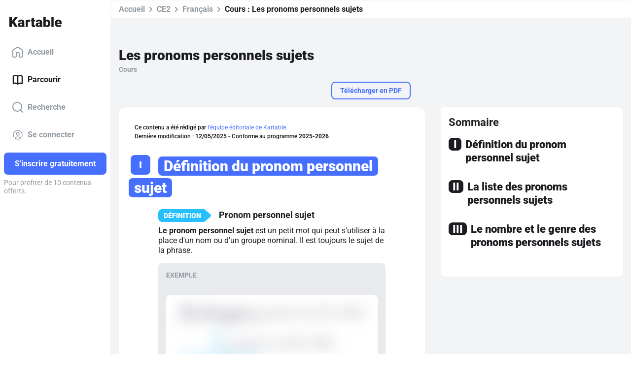

--- FILE ---
content_type: text/html; charset=utf-8
request_url: https://www.kartable.fr/ressources/francais/cours/les-pronoms-personnels-sujets-3/51873
body_size: 34305
content:
<!DOCTYPE html><html lang="fr-FR" dir="ltr"><head>
    <base href="/">
    <meta charset="UTF-8">
    <link rel="dns-prefetch" href="https://fonts.gstatic.com">
    <link rel="preconnect" href="https://fonts.gstatic.com/" crossorigin="">
    <style>@font-face{font-family:'Roboto';font-style:normal;font-weight:400;font-stretch:100%;font-display:swap;src:url(https://fonts.gstatic.com/s/roboto/v49/KFO7CnqEu92Fr1ME7kSn66aGLdTylUAMa3GUBGEe.woff2) format('woff2');unicode-range:U+0460-052F, U+1C80-1C8A, U+20B4, U+2DE0-2DFF, U+A640-A69F, U+FE2E-FE2F;}@font-face{font-family:'Roboto';font-style:normal;font-weight:400;font-stretch:100%;font-display:swap;src:url(https://fonts.gstatic.com/s/roboto/v49/KFO7CnqEu92Fr1ME7kSn66aGLdTylUAMa3iUBGEe.woff2) format('woff2');unicode-range:U+0301, U+0400-045F, U+0490-0491, U+04B0-04B1, U+2116;}@font-face{font-family:'Roboto';font-style:normal;font-weight:400;font-stretch:100%;font-display:swap;src:url(https://fonts.gstatic.com/s/roboto/v49/KFO7CnqEu92Fr1ME7kSn66aGLdTylUAMa3CUBGEe.woff2) format('woff2');unicode-range:U+1F00-1FFF;}@font-face{font-family:'Roboto';font-style:normal;font-weight:400;font-stretch:100%;font-display:swap;src:url(https://fonts.gstatic.com/s/roboto/v49/KFO7CnqEu92Fr1ME7kSn66aGLdTylUAMa3-UBGEe.woff2) format('woff2');unicode-range:U+0370-0377, U+037A-037F, U+0384-038A, U+038C, U+038E-03A1, U+03A3-03FF;}@font-face{font-family:'Roboto';font-style:normal;font-weight:400;font-stretch:100%;font-display:swap;src:url(https://fonts.gstatic.com/s/roboto/v49/KFO7CnqEu92Fr1ME7kSn66aGLdTylUAMawCUBGEe.woff2) format('woff2');unicode-range:U+0302-0303, U+0305, U+0307-0308, U+0310, U+0312, U+0315, U+031A, U+0326-0327, U+032C, U+032F-0330, U+0332-0333, U+0338, U+033A, U+0346, U+034D, U+0391-03A1, U+03A3-03A9, U+03B1-03C9, U+03D1, U+03D5-03D6, U+03F0-03F1, U+03F4-03F5, U+2016-2017, U+2034-2038, U+203C, U+2040, U+2043, U+2047, U+2050, U+2057, U+205F, U+2070-2071, U+2074-208E, U+2090-209C, U+20D0-20DC, U+20E1, U+20E5-20EF, U+2100-2112, U+2114-2115, U+2117-2121, U+2123-214F, U+2190, U+2192, U+2194-21AE, U+21B0-21E5, U+21F1-21F2, U+21F4-2211, U+2213-2214, U+2216-22FF, U+2308-230B, U+2310, U+2319, U+231C-2321, U+2336-237A, U+237C, U+2395, U+239B-23B7, U+23D0, U+23DC-23E1, U+2474-2475, U+25AF, U+25B3, U+25B7, U+25BD, U+25C1, U+25CA, U+25CC, U+25FB, U+266D-266F, U+27C0-27FF, U+2900-2AFF, U+2B0E-2B11, U+2B30-2B4C, U+2BFE, U+3030, U+FF5B, U+FF5D, U+1D400-1D7FF, U+1EE00-1EEFF;}@font-face{font-family:'Roboto';font-style:normal;font-weight:400;font-stretch:100%;font-display:swap;src:url(https://fonts.gstatic.com/s/roboto/v49/KFO7CnqEu92Fr1ME7kSn66aGLdTylUAMaxKUBGEe.woff2) format('woff2');unicode-range:U+0001-000C, U+000E-001F, U+007F-009F, U+20DD-20E0, U+20E2-20E4, U+2150-218F, U+2190, U+2192, U+2194-2199, U+21AF, U+21E6-21F0, U+21F3, U+2218-2219, U+2299, U+22C4-22C6, U+2300-243F, U+2440-244A, U+2460-24FF, U+25A0-27BF, U+2800-28FF, U+2921-2922, U+2981, U+29BF, U+29EB, U+2B00-2BFF, U+4DC0-4DFF, U+FFF9-FFFB, U+10140-1018E, U+10190-1019C, U+101A0, U+101D0-101FD, U+102E0-102FB, U+10E60-10E7E, U+1D2C0-1D2D3, U+1D2E0-1D37F, U+1F000-1F0FF, U+1F100-1F1AD, U+1F1E6-1F1FF, U+1F30D-1F30F, U+1F315, U+1F31C, U+1F31E, U+1F320-1F32C, U+1F336, U+1F378, U+1F37D, U+1F382, U+1F393-1F39F, U+1F3A7-1F3A8, U+1F3AC-1F3AF, U+1F3C2, U+1F3C4-1F3C6, U+1F3CA-1F3CE, U+1F3D4-1F3E0, U+1F3ED, U+1F3F1-1F3F3, U+1F3F5-1F3F7, U+1F408, U+1F415, U+1F41F, U+1F426, U+1F43F, U+1F441-1F442, U+1F444, U+1F446-1F449, U+1F44C-1F44E, U+1F453, U+1F46A, U+1F47D, U+1F4A3, U+1F4B0, U+1F4B3, U+1F4B9, U+1F4BB, U+1F4BF, U+1F4C8-1F4CB, U+1F4D6, U+1F4DA, U+1F4DF, U+1F4E3-1F4E6, U+1F4EA-1F4ED, U+1F4F7, U+1F4F9-1F4FB, U+1F4FD-1F4FE, U+1F503, U+1F507-1F50B, U+1F50D, U+1F512-1F513, U+1F53E-1F54A, U+1F54F-1F5FA, U+1F610, U+1F650-1F67F, U+1F687, U+1F68D, U+1F691, U+1F694, U+1F698, U+1F6AD, U+1F6B2, U+1F6B9-1F6BA, U+1F6BC, U+1F6C6-1F6CF, U+1F6D3-1F6D7, U+1F6E0-1F6EA, U+1F6F0-1F6F3, U+1F6F7-1F6FC, U+1F700-1F7FF, U+1F800-1F80B, U+1F810-1F847, U+1F850-1F859, U+1F860-1F887, U+1F890-1F8AD, U+1F8B0-1F8BB, U+1F8C0-1F8C1, U+1F900-1F90B, U+1F93B, U+1F946, U+1F984, U+1F996, U+1F9E9, U+1FA00-1FA6F, U+1FA70-1FA7C, U+1FA80-1FA89, U+1FA8F-1FAC6, U+1FACE-1FADC, U+1FADF-1FAE9, U+1FAF0-1FAF8, U+1FB00-1FBFF;}@font-face{font-family:'Roboto';font-style:normal;font-weight:400;font-stretch:100%;font-display:swap;src:url(https://fonts.gstatic.com/s/roboto/v49/KFO7CnqEu92Fr1ME7kSn66aGLdTylUAMa3OUBGEe.woff2) format('woff2');unicode-range:U+0102-0103, U+0110-0111, U+0128-0129, U+0168-0169, U+01A0-01A1, U+01AF-01B0, U+0300-0301, U+0303-0304, U+0308-0309, U+0323, U+0329, U+1EA0-1EF9, U+20AB;}@font-face{font-family:'Roboto';font-style:normal;font-weight:400;font-stretch:100%;font-display:swap;src:url(https://fonts.gstatic.com/s/roboto/v49/KFO7CnqEu92Fr1ME7kSn66aGLdTylUAMa3KUBGEe.woff2) format('woff2');unicode-range:U+0100-02BA, U+02BD-02C5, U+02C7-02CC, U+02CE-02D7, U+02DD-02FF, U+0304, U+0308, U+0329, U+1D00-1DBF, U+1E00-1E9F, U+1EF2-1EFF, U+2020, U+20A0-20AB, U+20AD-20C0, U+2113, U+2C60-2C7F, U+A720-A7FF;}@font-face{font-family:'Roboto';font-style:normal;font-weight:400;font-stretch:100%;font-display:swap;src:url(https://fonts.gstatic.com/s/roboto/v49/KFO7CnqEu92Fr1ME7kSn66aGLdTylUAMa3yUBA.woff2) format('woff2');unicode-range:U+0000-00FF, U+0131, U+0152-0153, U+02BB-02BC, U+02C6, U+02DA, U+02DC, U+0304, U+0308, U+0329, U+2000-206F, U+20AC, U+2122, U+2191, U+2193, U+2212, U+2215, U+FEFF, U+FFFD;}@font-face{font-family:'Roboto';font-style:normal;font-weight:500;font-stretch:100%;font-display:swap;src:url(https://fonts.gstatic.com/s/roboto/v49/KFO7CnqEu92Fr1ME7kSn66aGLdTylUAMa3GUBGEe.woff2) format('woff2');unicode-range:U+0460-052F, U+1C80-1C8A, U+20B4, U+2DE0-2DFF, U+A640-A69F, U+FE2E-FE2F;}@font-face{font-family:'Roboto';font-style:normal;font-weight:500;font-stretch:100%;font-display:swap;src:url(https://fonts.gstatic.com/s/roboto/v49/KFO7CnqEu92Fr1ME7kSn66aGLdTylUAMa3iUBGEe.woff2) format('woff2');unicode-range:U+0301, U+0400-045F, U+0490-0491, U+04B0-04B1, U+2116;}@font-face{font-family:'Roboto';font-style:normal;font-weight:500;font-stretch:100%;font-display:swap;src:url(https://fonts.gstatic.com/s/roboto/v49/KFO7CnqEu92Fr1ME7kSn66aGLdTylUAMa3CUBGEe.woff2) format('woff2');unicode-range:U+1F00-1FFF;}@font-face{font-family:'Roboto';font-style:normal;font-weight:500;font-stretch:100%;font-display:swap;src:url(https://fonts.gstatic.com/s/roboto/v49/KFO7CnqEu92Fr1ME7kSn66aGLdTylUAMa3-UBGEe.woff2) format('woff2');unicode-range:U+0370-0377, U+037A-037F, U+0384-038A, U+038C, U+038E-03A1, U+03A3-03FF;}@font-face{font-family:'Roboto';font-style:normal;font-weight:500;font-stretch:100%;font-display:swap;src:url(https://fonts.gstatic.com/s/roboto/v49/KFO7CnqEu92Fr1ME7kSn66aGLdTylUAMawCUBGEe.woff2) format('woff2');unicode-range:U+0302-0303, U+0305, U+0307-0308, U+0310, U+0312, U+0315, U+031A, U+0326-0327, U+032C, U+032F-0330, U+0332-0333, U+0338, U+033A, U+0346, U+034D, U+0391-03A1, U+03A3-03A9, U+03B1-03C9, U+03D1, U+03D5-03D6, U+03F0-03F1, U+03F4-03F5, U+2016-2017, U+2034-2038, U+203C, U+2040, U+2043, U+2047, U+2050, U+2057, U+205F, U+2070-2071, U+2074-208E, U+2090-209C, U+20D0-20DC, U+20E1, U+20E5-20EF, U+2100-2112, U+2114-2115, U+2117-2121, U+2123-214F, U+2190, U+2192, U+2194-21AE, U+21B0-21E5, U+21F1-21F2, U+21F4-2211, U+2213-2214, U+2216-22FF, U+2308-230B, U+2310, U+2319, U+231C-2321, U+2336-237A, U+237C, U+2395, U+239B-23B7, U+23D0, U+23DC-23E1, U+2474-2475, U+25AF, U+25B3, U+25B7, U+25BD, U+25C1, U+25CA, U+25CC, U+25FB, U+266D-266F, U+27C0-27FF, U+2900-2AFF, U+2B0E-2B11, U+2B30-2B4C, U+2BFE, U+3030, U+FF5B, U+FF5D, U+1D400-1D7FF, U+1EE00-1EEFF;}@font-face{font-family:'Roboto';font-style:normal;font-weight:500;font-stretch:100%;font-display:swap;src:url(https://fonts.gstatic.com/s/roboto/v49/KFO7CnqEu92Fr1ME7kSn66aGLdTylUAMaxKUBGEe.woff2) format('woff2');unicode-range:U+0001-000C, U+000E-001F, U+007F-009F, U+20DD-20E0, U+20E2-20E4, U+2150-218F, U+2190, U+2192, U+2194-2199, U+21AF, U+21E6-21F0, U+21F3, U+2218-2219, U+2299, U+22C4-22C6, U+2300-243F, U+2440-244A, U+2460-24FF, U+25A0-27BF, U+2800-28FF, U+2921-2922, U+2981, U+29BF, U+29EB, U+2B00-2BFF, U+4DC0-4DFF, U+FFF9-FFFB, U+10140-1018E, U+10190-1019C, U+101A0, U+101D0-101FD, U+102E0-102FB, U+10E60-10E7E, U+1D2C0-1D2D3, U+1D2E0-1D37F, U+1F000-1F0FF, U+1F100-1F1AD, U+1F1E6-1F1FF, U+1F30D-1F30F, U+1F315, U+1F31C, U+1F31E, U+1F320-1F32C, U+1F336, U+1F378, U+1F37D, U+1F382, U+1F393-1F39F, U+1F3A7-1F3A8, U+1F3AC-1F3AF, U+1F3C2, U+1F3C4-1F3C6, U+1F3CA-1F3CE, U+1F3D4-1F3E0, U+1F3ED, U+1F3F1-1F3F3, U+1F3F5-1F3F7, U+1F408, U+1F415, U+1F41F, U+1F426, U+1F43F, U+1F441-1F442, U+1F444, U+1F446-1F449, U+1F44C-1F44E, U+1F453, U+1F46A, U+1F47D, U+1F4A3, U+1F4B0, U+1F4B3, U+1F4B9, U+1F4BB, U+1F4BF, U+1F4C8-1F4CB, U+1F4D6, U+1F4DA, U+1F4DF, U+1F4E3-1F4E6, U+1F4EA-1F4ED, U+1F4F7, U+1F4F9-1F4FB, U+1F4FD-1F4FE, U+1F503, U+1F507-1F50B, U+1F50D, U+1F512-1F513, U+1F53E-1F54A, U+1F54F-1F5FA, U+1F610, U+1F650-1F67F, U+1F687, U+1F68D, U+1F691, U+1F694, U+1F698, U+1F6AD, U+1F6B2, U+1F6B9-1F6BA, U+1F6BC, U+1F6C6-1F6CF, U+1F6D3-1F6D7, U+1F6E0-1F6EA, U+1F6F0-1F6F3, U+1F6F7-1F6FC, U+1F700-1F7FF, U+1F800-1F80B, U+1F810-1F847, U+1F850-1F859, U+1F860-1F887, U+1F890-1F8AD, U+1F8B0-1F8BB, U+1F8C0-1F8C1, U+1F900-1F90B, U+1F93B, U+1F946, U+1F984, U+1F996, U+1F9E9, U+1FA00-1FA6F, U+1FA70-1FA7C, U+1FA80-1FA89, U+1FA8F-1FAC6, U+1FACE-1FADC, U+1FADF-1FAE9, U+1FAF0-1FAF8, U+1FB00-1FBFF;}@font-face{font-family:'Roboto';font-style:normal;font-weight:500;font-stretch:100%;font-display:swap;src:url(https://fonts.gstatic.com/s/roboto/v49/KFO7CnqEu92Fr1ME7kSn66aGLdTylUAMa3OUBGEe.woff2) format('woff2');unicode-range:U+0102-0103, U+0110-0111, U+0128-0129, U+0168-0169, U+01A0-01A1, U+01AF-01B0, U+0300-0301, U+0303-0304, U+0308-0309, U+0323, U+0329, U+1EA0-1EF9, U+20AB;}@font-face{font-family:'Roboto';font-style:normal;font-weight:500;font-stretch:100%;font-display:swap;src:url(https://fonts.gstatic.com/s/roboto/v49/KFO7CnqEu92Fr1ME7kSn66aGLdTylUAMa3KUBGEe.woff2) format('woff2');unicode-range:U+0100-02BA, U+02BD-02C5, U+02C7-02CC, U+02CE-02D7, U+02DD-02FF, U+0304, U+0308, U+0329, U+1D00-1DBF, U+1E00-1E9F, U+1EF2-1EFF, U+2020, U+20A0-20AB, U+20AD-20C0, U+2113, U+2C60-2C7F, U+A720-A7FF;}@font-face{font-family:'Roboto';font-style:normal;font-weight:500;font-stretch:100%;font-display:swap;src:url(https://fonts.gstatic.com/s/roboto/v49/KFO7CnqEu92Fr1ME7kSn66aGLdTylUAMa3yUBA.woff2) format('woff2');unicode-range:U+0000-00FF, U+0131, U+0152-0153, U+02BB-02BC, U+02C6, U+02DA, U+02DC, U+0304, U+0308, U+0329, U+2000-206F, U+20AC, U+2122, U+2191, U+2193, U+2212, U+2215, U+FEFF, U+FFFD;}@font-face{font-family:'Roboto';font-style:normal;font-weight:700;font-stretch:100%;font-display:swap;src:url(https://fonts.gstatic.com/s/roboto/v49/KFO7CnqEu92Fr1ME7kSn66aGLdTylUAMa3GUBGEe.woff2) format('woff2');unicode-range:U+0460-052F, U+1C80-1C8A, U+20B4, U+2DE0-2DFF, U+A640-A69F, U+FE2E-FE2F;}@font-face{font-family:'Roboto';font-style:normal;font-weight:700;font-stretch:100%;font-display:swap;src:url(https://fonts.gstatic.com/s/roboto/v49/KFO7CnqEu92Fr1ME7kSn66aGLdTylUAMa3iUBGEe.woff2) format('woff2');unicode-range:U+0301, U+0400-045F, U+0490-0491, U+04B0-04B1, U+2116;}@font-face{font-family:'Roboto';font-style:normal;font-weight:700;font-stretch:100%;font-display:swap;src:url(https://fonts.gstatic.com/s/roboto/v49/KFO7CnqEu92Fr1ME7kSn66aGLdTylUAMa3CUBGEe.woff2) format('woff2');unicode-range:U+1F00-1FFF;}@font-face{font-family:'Roboto';font-style:normal;font-weight:700;font-stretch:100%;font-display:swap;src:url(https://fonts.gstatic.com/s/roboto/v49/KFO7CnqEu92Fr1ME7kSn66aGLdTylUAMa3-UBGEe.woff2) format('woff2');unicode-range:U+0370-0377, U+037A-037F, U+0384-038A, U+038C, U+038E-03A1, U+03A3-03FF;}@font-face{font-family:'Roboto';font-style:normal;font-weight:700;font-stretch:100%;font-display:swap;src:url(https://fonts.gstatic.com/s/roboto/v49/KFO7CnqEu92Fr1ME7kSn66aGLdTylUAMawCUBGEe.woff2) format('woff2');unicode-range:U+0302-0303, U+0305, U+0307-0308, U+0310, U+0312, U+0315, U+031A, U+0326-0327, U+032C, U+032F-0330, U+0332-0333, U+0338, U+033A, U+0346, U+034D, U+0391-03A1, U+03A3-03A9, U+03B1-03C9, U+03D1, U+03D5-03D6, U+03F0-03F1, U+03F4-03F5, U+2016-2017, U+2034-2038, U+203C, U+2040, U+2043, U+2047, U+2050, U+2057, U+205F, U+2070-2071, U+2074-208E, U+2090-209C, U+20D0-20DC, U+20E1, U+20E5-20EF, U+2100-2112, U+2114-2115, U+2117-2121, U+2123-214F, U+2190, U+2192, U+2194-21AE, U+21B0-21E5, U+21F1-21F2, U+21F4-2211, U+2213-2214, U+2216-22FF, U+2308-230B, U+2310, U+2319, U+231C-2321, U+2336-237A, U+237C, U+2395, U+239B-23B7, U+23D0, U+23DC-23E1, U+2474-2475, U+25AF, U+25B3, U+25B7, U+25BD, U+25C1, U+25CA, U+25CC, U+25FB, U+266D-266F, U+27C0-27FF, U+2900-2AFF, U+2B0E-2B11, U+2B30-2B4C, U+2BFE, U+3030, U+FF5B, U+FF5D, U+1D400-1D7FF, U+1EE00-1EEFF;}@font-face{font-family:'Roboto';font-style:normal;font-weight:700;font-stretch:100%;font-display:swap;src:url(https://fonts.gstatic.com/s/roboto/v49/KFO7CnqEu92Fr1ME7kSn66aGLdTylUAMaxKUBGEe.woff2) format('woff2');unicode-range:U+0001-000C, U+000E-001F, U+007F-009F, U+20DD-20E0, U+20E2-20E4, U+2150-218F, U+2190, U+2192, U+2194-2199, U+21AF, U+21E6-21F0, U+21F3, U+2218-2219, U+2299, U+22C4-22C6, U+2300-243F, U+2440-244A, U+2460-24FF, U+25A0-27BF, U+2800-28FF, U+2921-2922, U+2981, U+29BF, U+29EB, U+2B00-2BFF, U+4DC0-4DFF, U+FFF9-FFFB, U+10140-1018E, U+10190-1019C, U+101A0, U+101D0-101FD, U+102E0-102FB, U+10E60-10E7E, U+1D2C0-1D2D3, U+1D2E0-1D37F, U+1F000-1F0FF, U+1F100-1F1AD, U+1F1E6-1F1FF, U+1F30D-1F30F, U+1F315, U+1F31C, U+1F31E, U+1F320-1F32C, U+1F336, U+1F378, U+1F37D, U+1F382, U+1F393-1F39F, U+1F3A7-1F3A8, U+1F3AC-1F3AF, U+1F3C2, U+1F3C4-1F3C6, U+1F3CA-1F3CE, U+1F3D4-1F3E0, U+1F3ED, U+1F3F1-1F3F3, U+1F3F5-1F3F7, U+1F408, U+1F415, U+1F41F, U+1F426, U+1F43F, U+1F441-1F442, U+1F444, U+1F446-1F449, U+1F44C-1F44E, U+1F453, U+1F46A, U+1F47D, U+1F4A3, U+1F4B0, U+1F4B3, U+1F4B9, U+1F4BB, U+1F4BF, U+1F4C8-1F4CB, U+1F4D6, U+1F4DA, U+1F4DF, U+1F4E3-1F4E6, U+1F4EA-1F4ED, U+1F4F7, U+1F4F9-1F4FB, U+1F4FD-1F4FE, U+1F503, U+1F507-1F50B, U+1F50D, U+1F512-1F513, U+1F53E-1F54A, U+1F54F-1F5FA, U+1F610, U+1F650-1F67F, U+1F687, U+1F68D, U+1F691, U+1F694, U+1F698, U+1F6AD, U+1F6B2, U+1F6B9-1F6BA, U+1F6BC, U+1F6C6-1F6CF, U+1F6D3-1F6D7, U+1F6E0-1F6EA, U+1F6F0-1F6F3, U+1F6F7-1F6FC, U+1F700-1F7FF, U+1F800-1F80B, U+1F810-1F847, U+1F850-1F859, U+1F860-1F887, U+1F890-1F8AD, U+1F8B0-1F8BB, U+1F8C0-1F8C1, U+1F900-1F90B, U+1F93B, U+1F946, U+1F984, U+1F996, U+1F9E9, U+1FA00-1FA6F, U+1FA70-1FA7C, U+1FA80-1FA89, U+1FA8F-1FAC6, U+1FACE-1FADC, U+1FADF-1FAE9, U+1FAF0-1FAF8, U+1FB00-1FBFF;}@font-face{font-family:'Roboto';font-style:normal;font-weight:700;font-stretch:100%;font-display:swap;src:url(https://fonts.gstatic.com/s/roboto/v49/KFO7CnqEu92Fr1ME7kSn66aGLdTylUAMa3OUBGEe.woff2) format('woff2');unicode-range:U+0102-0103, U+0110-0111, U+0128-0129, U+0168-0169, U+01A0-01A1, U+01AF-01B0, U+0300-0301, U+0303-0304, U+0308-0309, U+0323, U+0329, U+1EA0-1EF9, U+20AB;}@font-face{font-family:'Roboto';font-style:normal;font-weight:700;font-stretch:100%;font-display:swap;src:url(https://fonts.gstatic.com/s/roboto/v49/KFO7CnqEu92Fr1ME7kSn66aGLdTylUAMa3KUBGEe.woff2) format('woff2');unicode-range:U+0100-02BA, U+02BD-02C5, U+02C7-02CC, U+02CE-02D7, U+02DD-02FF, U+0304, U+0308, U+0329, U+1D00-1DBF, U+1E00-1E9F, U+1EF2-1EFF, U+2020, U+20A0-20AB, U+20AD-20C0, U+2113, U+2C60-2C7F, U+A720-A7FF;}@font-face{font-family:'Roboto';font-style:normal;font-weight:700;font-stretch:100%;font-display:swap;src:url(https://fonts.gstatic.com/s/roboto/v49/KFO7CnqEu92Fr1ME7kSn66aGLdTylUAMa3yUBA.woff2) format('woff2');unicode-range:U+0000-00FF, U+0131, U+0152-0153, U+02BB-02BC, U+02C6, U+02DA, U+02DC, U+0304, U+0308, U+0329, U+2000-206F, U+20AC, U+2122, U+2191, U+2193, U+2212, U+2215, U+FEFF, U+FFFD;}@font-face{font-family:'Roboto';font-style:normal;font-weight:900;font-stretch:100%;font-display:swap;src:url(https://fonts.gstatic.com/s/roboto/v49/KFO7CnqEu92Fr1ME7kSn66aGLdTylUAMa3GUBGEe.woff2) format('woff2');unicode-range:U+0460-052F, U+1C80-1C8A, U+20B4, U+2DE0-2DFF, U+A640-A69F, U+FE2E-FE2F;}@font-face{font-family:'Roboto';font-style:normal;font-weight:900;font-stretch:100%;font-display:swap;src:url(https://fonts.gstatic.com/s/roboto/v49/KFO7CnqEu92Fr1ME7kSn66aGLdTylUAMa3iUBGEe.woff2) format('woff2');unicode-range:U+0301, U+0400-045F, U+0490-0491, U+04B0-04B1, U+2116;}@font-face{font-family:'Roboto';font-style:normal;font-weight:900;font-stretch:100%;font-display:swap;src:url(https://fonts.gstatic.com/s/roboto/v49/KFO7CnqEu92Fr1ME7kSn66aGLdTylUAMa3CUBGEe.woff2) format('woff2');unicode-range:U+1F00-1FFF;}@font-face{font-family:'Roboto';font-style:normal;font-weight:900;font-stretch:100%;font-display:swap;src:url(https://fonts.gstatic.com/s/roboto/v49/KFO7CnqEu92Fr1ME7kSn66aGLdTylUAMa3-UBGEe.woff2) format('woff2');unicode-range:U+0370-0377, U+037A-037F, U+0384-038A, U+038C, U+038E-03A1, U+03A3-03FF;}@font-face{font-family:'Roboto';font-style:normal;font-weight:900;font-stretch:100%;font-display:swap;src:url(https://fonts.gstatic.com/s/roboto/v49/KFO7CnqEu92Fr1ME7kSn66aGLdTylUAMawCUBGEe.woff2) format('woff2');unicode-range:U+0302-0303, U+0305, U+0307-0308, U+0310, U+0312, U+0315, U+031A, U+0326-0327, U+032C, U+032F-0330, U+0332-0333, U+0338, U+033A, U+0346, U+034D, U+0391-03A1, U+03A3-03A9, U+03B1-03C9, U+03D1, U+03D5-03D6, U+03F0-03F1, U+03F4-03F5, U+2016-2017, U+2034-2038, U+203C, U+2040, U+2043, U+2047, U+2050, U+2057, U+205F, U+2070-2071, U+2074-208E, U+2090-209C, U+20D0-20DC, U+20E1, U+20E5-20EF, U+2100-2112, U+2114-2115, U+2117-2121, U+2123-214F, U+2190, U+2192, U+2194-21AE, U+21B0-21E5, U+21F1-21F2, U+21F4-2211, U+2213-2214, U+2216-22FF, U+2308-230B, U+2310, U+2319, U+231C-2321, U+2336-237A, U+237C, U+2395, U+239B-23B7, U+23D0, U+23DC-23E1, U+2474-2475, U+25AF, U+25B3, U+25B7, U+25BD, U+25C1, U+25CA, U+25CC, U+25FB, U+266D-266F, U+27C0-27FF, U+2900-2AFF, U+2B0E-2B11, U+2B30-2B4C, U+2BFE, U+3030, U+FF5B, U+FF5D, U+1D400-1D7FF, U+1EE00-1EEFF;}@font-face{font-family:'Roboto';font-style:normal;font-weight:900;font-stretch:100%;font-display:swap;src:url(https://fonts.gstatic.com/s/roboto/v49/KFO7CnqEu92Fr1ME7kSn66aGLdTylUAMaxKUBGEe.woff2) format('woff2');unicode-range:U+0001-000C, U+000E-001F, U+007F-009F, U+20DD-20E0, U+20E2-20E4, U+2150-218F, U+2190, U+2192, U+2194-2199, U+21AF, U+21E6-21F0, U+21F3, U+2218-2219, U+2299, U+22C4-22C6, U+2300-243F, U+2440-244A, U+2460-24FF, U+25A0-27BF, U+2800-28FF, U+2921-2922, U+2981, U+29BF, U+29EB, U+2B00-2BFF, U+4DC0-4DFF, U+FFF9-FFFB, U+10140-1018E, U+10190-1019C, U+101A0, U+101D0-101FD, U+102E0-102FB, U+10E60-10E7E, U+1D2C0-1D2D3, U+1D2E0-1D37F, U+1F000-1F0FF, U+1F100-1F1AD, U+1F1E6-1F1FF, U+1F30D-1F30F, U+1F315, U+1F31C, U+1F31E, U+1F320-1F32C, U+1F336, U+1F378, U+1F37D, U+1F382, U+1F393-1F39F, U+1F3A7-1F3A8, U+1F3AC-1F3AF, U+1F3C2, U+1F3C4-1F3C6, U+1F3CA-1F3CE, U+1F3D4-1F3E0, U+1F3ED, U+1F3F1-1F3F3, U+1F3F5-1F3F7, U+1F408, U+1F415, U+1F41F, U+1F426, U+1F43F, U+1F441-1F442, U+1F444, U+1F446-1F449, U+1F44C-1F44E, U+1F453, U+1F46A, U+1F47D, U+1F4A3, U+1F4B0, U+1F4B3, U+1F4B9, U+1F4BB, U+1F4BF, U+1F4C8-1F4CB, U+1F4D6, U+1F4DA, U+1F4DF, U+1F4E3-1F4E6, U+1F4EA-1F4ED, U+1F4F7, U+1F4F9-1F4FB, U+1F4FD-1F4FE, U+1F503, U+1F507-1F50B, U+1F50D, U+1F512-1F513, U+1F53E-1F54A, U+1F54F-1F5FA, U+1F610, U+1F650-1F67F, U+1F687, U+1F68D, U+1F691, U+1F694, U+1F698, U+1F6AD, U+1F6B2, U+1F6B9-1F6BA, U+1F6BC, U+1F6C6-1F6CF, U+1F6D3-1F6D7, U+1F6E0-1F6EA, U+1F6F0-1F6F3, U+1F6F7-1F6FC, U+1F700-1F7FF, U+1F800-1F80B, U+1F810-1F847, U+1F850-1F859, U+1F860-1F887, U+1F890-1F8AD, U+1F8B0-1F8BB, U+1F8C0-1F8C1, U+1F900-1F90B, U+1F93B, U+1F946, U+1F984, U+1F996, U+1F9E9, U+1FA00-1FA6F, U+1FA70-1FA7C, U+1FA80-1FA89, U+1FA8F-1FAC6, U+1FACE-1FADC, U+1FADF-1FAE9, U+1FAF0-1FAF8, U+1FB00-1FBFF;}@font-face{font-family:'Roboto';font-style:normal;font-weight:900;font-stretch:100%;font-display:swap;src:url(https://fonts.gstatic.com/s/roboto/v49/KFO7CnqEu92Fr1ME7kSn66aGLdTylUAMa3OUBGEe.woff2) format('woff2');unicode-range:U+0102-0103, U+0110-0111, U+0128-0129, U+0168-0169, U+01A0-01A1, U+01AF-01B0, U+0300-0301, U+0303-0304, U+0308-0309, U+0323, U+0329, U+1EA0-1EF9, U+20AB;}@font-face{font-family:'Roboto';font-style:normal;font-weight:900;font-stretch:100%;font-display:swap;src:url(https://fonts.gstatic.com/s/roboto/v49/KFO7CnqEu92Fr1ME7kSn66aGLdTylUAMa3KUBGEe.woff2) format('woff2');unicode-range:U+0100-02BA, U+02BD-02C5, U+02C7-02CC, U+02CE-02D7, U+02DD-02FF, U+0304, U+0308, U+0329, U+1D00-1DBF, U+1E00-1E9F, U+1EF2-1EFF, U+2020, U+20A0-20AB, U+20AD-20C0, U+2113, U+2C60-2C7F, U+A720-A7FF;}@font-face{font-family:'Roboto';font-style:normal;font-weight:900;font-stretch:100%;font-display:swap;src:url(https://fonts.gstatic.com/s/roboto/v49/KFO7CnqEu92Fr1ME7kSn66aGLdTylUAMa3yUBA.woff2) format('woff2');unicode-range:U+0000-00FF, U+0131, U+0152-0153, U+02BB-02BC, U+02C6, U+02DA, U+02DC, U+0304, U+0308, U+0329, U+2000-206F, U+20AC, U+2122, U+2191, U+2193, U+2212, U+2215, U+FEFF, U+FFFD;}</style>
    <title>Les pronoms personnels sujets - CE2 - Cours Français - Kartable</title>
    <meta name="title" content="Les pronoms personnels sujets - CE2 - Cours Français - Kartable">
    <meta name="description" content="Révisez en CE2 : Cours ➽ Les pronoms personnels sujets avec ➽ Kartable ✔️ Programmes officiels de l'Éducation nationale">
    <meta name="viewport" content="width=device-width, initial-scale=1, viewport-fit=cover">
    <meta name="apple-itunes-app" content="app-id=825500330">
    <link rel="stylesheet" href="https://assets.kartable.fr/front/assets/css/main.min.1761557374.css" type="text/css">
    <link rel="apple-touch-icon" sizes="57x57" href="/web/apple-icon-57x57.png?v=XBJb9RKlJ3">
    <link rel="apple-touch-icon" sizes="60x60" href="/web/apple-icon-60x60.png?v=XBJb9RKlJ3">
    <link rel="apple-touch-icon" sizes="72x72" href="/web/apple-icon-72x72.png?v=XBJb9RKlJ3">
    <link rel="apple-touch-icon" sizes="76x76" href="/web/apple-icon-76x76.png?v=XBJb9RKlJ3">
    <link rel="apple-touch-icon" sizes="114x114" href="/web/apple-icon-114x114.png?v=XBJb9RKlJ3">
    <link rel="apple-touch-icon" sizes="120x120" href="/web/apple-icon-120x120.png?v=XBJb9RKlJ3">
    <link rel="apple-touch-icon" sizes="144x144" href="/web/apple-icon-144x144.png?v=XBJb9RKlJ3">
    <link rel="apple-touch-icon" sizes="152x152" href="/web/apple-icon-152x152.png?v=XBJb9RKlJ3">
    <link rel="apple-touch-icon" sizes="180x180" href="/web/apple-icon-180x180.png?v=XBJb9RKlJ3">
    <link rel="icon" type="image/png" sizes="192x192" href="/web/android-icon-192x192.png?v=XBJb9RKlJ3">
    <link rel="icon" type="image/png" sizes="32x32" href="/web/favicon-32x32.png?v=XBJb9RKlJ3">
    <link rel="icon" type="image/png" sizes="96x96" href="/web/favicon-96x96.png?v=XBJb9RKlJ3">
    <link rel="icon" type="image/png" sizes="16x16" href="/web/favicon-16x16.png?v=XBJb9RKlJ3">
    <link rel="manifest" href="/manifest.json">
    <meta name="msapplication-TileColor" content="#ffffff">
    <meta name="msapplication-TileImage" content="/web/ms-icon-144x144.png">
    <meta name="theme-color" content="#ffffff">
    <link rel="shortcut icon" href="/web/favicon.ico?v=XBJb9RKlJ3">
    <link rel="preconnect" href="https://www.googletagmanager.com/">
    <link rel="preconnect" href="https://connect.facebook.net/">
    <link rel="preconnect" href="https://time.kartable.fr/" crossorigin="">
    <link rel="preconnect" href="https://api.kartable.fr/" crossorigin="">
    <link rel="preconnect" href="https://media.kartable.fr/">
    <meta name="theme-color" content="#26c0ff">
<style ng-app-id="kartable">.document-header--document-single[_ngcontent-kartable-c476888653]   .document-header__container[_ngcontent-kartable-c476888653]{flex-wrap:unset}@media screen and (min-width: 760px){.document-header--document-single[_ngcontent-kartable-c476888653]   .document-header__container[_ngcontent-kartable-c476888653]{max-width:145rem}}.document-header__quit[_ngcontent-kartable-c476888653]{align-self:flex-start;margin-top:.5rem}.page--document-single[_ngcontent-kartable-c476888653]{-webkit-overflow-scrolling:touch;padding-bottom:64px;height:auto;min-height:100%}@media screen and (min-width: 760px){.page--document-single[_ngcontent-kartable-c476888653]{padding:0 16px 64px}}.page--document-single[_ngcontent-kartable-c476888653]   .document-container[_ngcontent-kartable-c476888653]{border-radius:16px}@media screen and (min-width: 760px){.page--document-single[_ngcontent-kartable-c476888653]   .document-container[_ngcontent-kartable-c476888653]{margin:0}}@media screen and (min-width: 1024px){.page--document-single[_ngcontent-kartable-c476888653]   .document-container[_ngcontent-kartable-c476888653]{max-width:calc(100% - 402px)}}.page--document-single.page--document--no-user[_ngcontent-kartable-c476888653]{padding-top:0}@media screen and (min-width: 760px){.document--wrapper[_ngcontent-kartable-c476888653]{max-width:1450px;display:-webkit- flex;display:flex;justify-content:flex-start;margin:0 auto;width:100%}}@media screen and (min-width: 760px){.document-header--no-summary[_ngcontent-kartable-c476888653]   .document-header__container[_ngcontent-kartable-c476888653]{max-width:105rem}}@media screen and (min-width: 760px){.page--document--no-summary[_ngcontent-kartable-c476888653]   .document-container[_ngcontent-kartable-c476888653]{max-width:105rem;margin:0 auto}}@media screen and (min-width: 1024px){.document-sidebar[_ngcontent-kartable-c476888653]{width:100%;max-width:370px;margin-left:32px;position:sticky;top:16px;order:1;max-height:100vh;overflow-y:auto;z-index:10;flex-shrink:0}}.document-sidebar.--lower-stick[_ngcontent-kartable-c476888653]{top:40px}@media screen and (min-width: 760px) and (max-width: 1024px){.page--document--no-user[_ngcontent-kartable-c476888653]   .document-sidebar[_ngcontent-kartable-c476888653]{margin-right:16px}}.page--document-application.page--document--no-user[_ngcontent-kartable-c476888653]{padding-top:25px}.has-header-fixed[_ngcontent-kartable-c476888653]   .page--document-application.page--document--no-user[_ngcontent-kartable-c476888653]{padding-top:88px}@media screen and (min-width: 760px){.has-header-fixed[_ngcontent-kartable-c476888653]   .page--document-application.page--document--no-user[_ngcontent-kartable-c476888653]{padding-top:180px}}.document-single__type--10[_ngcontent-kartable-c476888653], .document-single__type--80[_ngcontent-kartable-c476888653]{display:-webkit- flex;display:flex;flex-direction:column}.publication-infos[_ngcontent-kartable-c476888653]{padding-bottom:8px;border-bottom:1px solid var(--borderColor)}.publication-infos[_ngcontent-kartable-c476888653]   .link[_ngcontent-kartable-c476888653]{font-size:inherit}.publication-footer[_ngcontent-kartable-c476888653]{background:var(--backgroundColorLighter);padding:8px;border-top:1px solid var(--borderColor);border-radius:8px}.publication-footer[_ngcontent-kartable-c476888653]   .link[_ngcontent-kartable-c476888653]{font-size:inherit}</style><style ng-app-id="kartable">@media screen and (min-width: 760px){.navigation-wrapper[_ngcontent-kartable-c476888653]{min-height:100%;display:-webkit- flex;display:flex;flex-direction:row}}.navigation__main[_ngcontent-kartable-c476888653]{padding-top:0}@media screen and (min-width: 760px){.navigation__main[_ngcontent-kartable-c476888653]{padding-bottom:0;flex-grow:1;max-width:calc(100% - 224px);position:relative;z-index:1}}.dashboardK2-container[_ngcontent-kartable-c476888653], .live-container[_ngcontent-kartable-c476888653], .search-container[_ngcontent-kartable-c476888653]{padding:16px 16px calc(72px + env(safe-area-inset-bottom)) 16px}@media screen and (min-width: 760px){.dashboardK2-container[_ngcontent-kartable-c476888653], .live-container[_ngcontent-kartable-c476888653], .search-container[_ngcontent-kartable-c476888653]{padding:32px}}</style><style ng-app-id="kartable">.document-single[_ngcontent-kartable-c476888653], .page--document-application[_ngcontent-kartable-c476888653]{position:relative;padding:24px 16px}@media screen and (min-width: 760px){.document-single[_ngcontent-kartable-c476888653], .page--document-application[_ngcontent-kartable-c476888653]{padding:24px 48px}}.document-header__quit[_ngcontent-kartable-c476888653]{margin-right:1rem;border:1px solid;border-radius:4px;flex-shrink:0}.document-header__quit[_ngcontent-kartable-c476888653]:hover{cursor:pointer}.document-header[_ngcontent-kartable-c476888653]{display:-webkit- flex;display:flex;flex-direction:column;align-items:center;justify-content:center;padding:16px;width:100%;background:var(--backgroundColorLighter);box-sizing:border-box;z-index:10}.document-header__container[_ngcontent-kartable-c476888653]{width:100%;max-width:105rem;display:-webkit- flex;display:flex;align-items:center;flex-wrap:wrap}.document-header[_ngcontent-kartable-c476888653]   h1[_ngcontent-kartable-c476888653]{overflow:hidden;text-overflow:ellipsis;white-space:nowrap;padding:0}.document-header[_ngcontent-kartable-c476888653]   h1.document-header__subtitle[_ngcontent-kartable-c476888653]{width:calc(100% - 24px)}@media screen and (min-width: 760px){.document-header[_ngcontent-kartable-c476888653]   .button[_ngcontent-kartable-c476888653]{margin-top:16px}}.document-header__doc-type[_ngcontent-kartable-c476888653]{font-size:1.4rem;line-height:1.8rem;display:block;color:var(--textColorLight);font-weight:700}.document-header__doc-type--bold[_ngcontent-kartable-c476888653]{font-size:1.4rem;font-weight:700}.document-header[_ngcontent-kartable-c476888653]   .icon[_ngcontent-kartable-c476888653]{flex-shrink:0}@media screen and (min-width: 760px){.document-header[_ngcontent-kartable-c476888653]   .icon[_ngcontent-kartable-c476888653]{cursor:pointer;transition:all .25s ease-in-out}.document-header[_ngcontent-kartable-c476888653]   .icon[_ngcontent-kartable-c476888653]:hover{transform:scale(1.1);opacity:.5}}.page--documents[_ngcontent-kartable-c476888653]{background:var(--backgroundColorLighter);min-height:calc(100% - 94px);padding-top:0;position:relative;z-index:10}@media screen and (min-width: 760px){.page--documents[_ngcontent-kartable-c476888653]{display:-webkit- flex;display:flex;flex-direction:column;align-items:center;min-height:calc(100% - 108px)}}.document-container[_ngcontent-kartable-c476888653]{display:-webkit- flex;display:flex;flex-direction:column;flex-grow:1;height:100%;background:var(--backgroundColor);border-radius:32px 32px 0 0;-ms-overflow-style:none;scrollbar-width:none}.document-container[_ngcontent-kartable-c476888653]::-webkit-scrollbar{display:none}@media screen and (min-width: 760px){.document-container[_ngcontent-kartable-c476888653]{width:calc(100% - 32px);height:100%;max-width:105rem;margin:0 16px auto;padding:32px;box-sizing:border-box}}.document-container[_ngcontent-kartable-c476888653]   p[_ngcontent-kartable-c476888653], .document-container[_ngcontent-kartable-c476888653]   li[_ngcontent-kartable-c476888653]{line-height:1.5}@media screen and (min-width: 760px){.document-header--no-user[_ngcontent-kartable-c476888653]{padding-top:56px}}</style><style ng-app-id="kartable">.document-header--document-single[_ngcontent-kartable-c476888653]   .document-header__actions[_ngcontent-kartable-c476888653], .document-header--application[_ngcontent-kartable-c476888653]   .document-header__actions[_ngcontent-kartable-c476888653]{margin-top:8px}@media screen and (min-width: 760px){.document-header--document-single[_ngcontent-kartable-c476888653]   .document-header__actions[_ngcontent-kartable-c476888653], .document-header--application[_ngcontent-kartable-c476888653]   .document-header__actions[_ngcontent-kartable-c476888653]{display:-webkit- flex;display:flex;align-items:center;margin-top:16px}}@media screen and (min-width: 760px){.document-header--document-single[_ngcontent-kartable-c476888653]   .button[_ngcontent-kartable-c476888653], .document-header--document-single[_ngcontent-kartable-c476888653]   .audio-player[_ngcontent-kartable-c476888653], .document-header--application[_ngcontent-kartable-c476888653]   .button[_ngcontent-kartable-c476888653], .document-header--application[_ngcontent-kartable-c476888653]   .audio-player[_ngcontent-kartable-c476888653]{margin:0 8px}}</style><style ng-app-id="kartable">.button[_nghost-kartable-c519077160]{border-radius:8px;font:700 1.6rem Roboto,sans-serif;color:#fff;background:#466fff;text-align:center;padding:13px 16px;cursor:pointer;display:inline-block;vertical-align:middle;border:none;box-sizing:border-box}.button--animated[_nghost-kartable-c519077160]{transition:all .25s ease-in-out}@media screen and (min-width: 760px){.button[_nghost-kartable-c519077160]:hover{background:#6a8bff}}.button--bordered[_nghost-kartable-c519077160]{box-shadow:inset 0 0 0 3px #fff}.button--secondary[_nghost-kartable-c519077160]{border-radius:8px;font:700 1.6rem Roboto,sans-serif;color:#fff;background:#1b1c20;text-align:center;padding:13px 16px;cursor:pointer;display:inline-block;vertical-align:middle;border:none;box-sizing:border-box}.button--secondary--animated[_nghost-kartable-c519077160]{transition:all .25s ease-in-out}@media screen and (min-width: 760px){.button--secondary[_nghost-kartable-c519077160]:hover{background:#2b2d33}}.button--secondary--bordered[_nghost-kartable-c519077160]{box-shadow:inset 0 0 0 3px #fff}.button--secondary.button--outline[_nghost-kartable-c519077160]{color:#1b1c20;border:2px solid #1B1C20;background:transparent}@media screen and (min-width: 760px){.button--secondary.button--outline[_nghost-kartable-c519077160]:hover:enabled{border:2px solid rgb(43.3372881356,44.9423728814,51.3627118644);background:transparent}}.button--secondary--outline[_nghost-kartable-c519077160]{color:#1b1c20;border:2px solid #1B1C20;background:transparent}@media screen and (min-width: 760px){.button--secondary--outline[_nghost-kartable-c519077160]:hover:enabled{border:2px solid rgb(43.3372881356,44.9423728814,51.3627118644);background:transparent}}.button--outline[_nghost-kartable-c519077160]{color:#466fff;border:2px solid #466FFF;background:transparent}@media screen and (min-width: 760px){.button--outline[_nghost-kartable-c519077160]:hover:enabled{border:2px solid rgb(105.7,138.7881081081,255);background:transparent}}.button--secondary--textOnly[_nghost-kartable-c519077160]{color:#1b1c20;background:transparent}@media screen and (min-width: 760px){.button--secondary--textOnly[_nghost-kartable-c519077160]:hover:enabled{color:#2b2d33;background:transparent}}.button--textOnly[_nghost-kartable-c519077160]{color:#466fff;background:transparent}@media screen and (min-width: 760px){.button--textOnly[_nghost-kartable-c519077160]:hover:enabled{color:#6a8bff;background:transparent}}.button--iconOnly[_nghost-kartable-c519077160]{color:#466fff;background:transparent;padding:4px}@media screen and (min-width: 760px){.button--iconOnly[_nghost-kartable-c519077160]:hover:enabled{background:#f3f4f5}}.button--small[_nghost-kartable-c519077160]{font-size:1.4rem;line-height:1.8rem;padding:7px 16px}.button--small[_nghost-kartable-c519077160]   .icon--loader[_ngcontent-kartable-c519077160]{font-size:1.8rem}.button--small.button--textOnly[_nghost-kartable-c519077160]{font-size:1.4rem;line-height:1.8rem;padding:7px 16px}.button--medium[_nghost-kartable-c519077160]{padding:9px 17px}.button--big[_nghost-kartable-c519077160]{padding:16px 24px;font-size:18px}.button--wide[_nghost-kartable-c519077160]{display:block;width:100%}.button--nowrap[_nghost-kartable-c519077160]{white-space:nowrap}.button--centered[_nghost-kartable-c519077160]{width:-moz-fit-content;width:fit-content;display:block;margin:0 auto}.button--white[_nghost-kartable-c519077160]{border-radius:8px;font:700 1.6rem Roboto,sans-serif;color:#466fff;background:#fff;text-align:center;padding:13px 16px;cursor:pointer;display:inline-block;vertical-align:middle;border:none;box-sizing:border-box}.button--white--animated[_nghost-kartable-c519077160]{transition:all .25s ease-in-out}@media screen and (min-width: 760px){.button--white[_nghost-kartable-c519077160]:hover{background:#fff}}.button--white--bordered[_nghost-kartable-c519077160]{box-shadow:inset 0 0 0 3px #466fff}.button--warning[_nghost-kartable-c519077160]{border-radius:8px;font:700 1.6rem Roboto,sans-serif;color:#fff;background:#ff9200;text-align:center;padding:13px 16px;cursor:pointer;display:inline-block;vertical-align:middle;border:none;box-sizing:border-box}.button--warning--animated[_nghost-kartable-c519077160]{transition:all .25s ease-in-out}@media screen and (min-width: 760px){.button--warning[_nghost-kartable-c519077160]:hover{background:#ffa124}}.button--warning--bordered[_nghost-kartable-c519077160]{box-shadow:inset 0 0 0 3px #fff}.button--alert[_nghost-kartable-c519077160]{border-radius:8px;font:700 1.6rem Roboto,sans-serif;color:#fff;background:#ff3b48;text-align:center;padding:13px 16px;cursor:pointer;display:inline-block;vertical-align:middle;border:none;box-sizing:border-box}.button--alert--animated[_nghost-kartable-c519077160]{transition:all .25s ease-in-out}@media screen and (min-width: 760px){.button--alert[_nghost-kartable-c519077160]:hover{background:#ff5f69}}.button--alert--bordered[_nghost-kartable-c519077160]{box-shadow:inset 0 0 0 3px #fff}.button--alert.button--textOnly[_nghost-kartable-c519077160]{color:#ff3b48;background:transparent}@media screen and (min-width: 760px){.button--alert.button--textOnly[_nghost-kartable-c519077160]:hover:enabled{color:#ff5f69;background:transparent}}.button[disabled][_nghost-kartable-c519077160]{opacity:.4;pointer-events:none;cursor:not-allowed}.button[justClicked][_nghost-kartable-c519077160]{opacity:.4}.button--with-icon[_nghost-kartable-c519077160] > span[_ngcontent-kartable-c519077160]{display:-webkit- flex;display:flex;align-items:center;justify-content:center}.button--facebook[_nghost-kartable-c519077160]{background-color:#3256a4}@media screen and (min-width: 760px){.button--facebook[_nghost-kartable-c519077160]:hover{background-color:#26427d}}.button--social-login[_nghost-kartable-c519077160]{background:#fff;box-shadow:inset 0 0 0 2px #f3f4f5;color:#1b1c20;font-weight:400}.button--social-login[_nghost-kartable-c519077160]   span[_ngcontent-kartable-c519077160]{display:-webkit- flex;display:flex;align-items:center}@media screen and (min-width: 760px){.button--social-login[_nghost-kartable-c519077160]:hover{color:#1b1c20;background-color:#fafafa}}.button--call-us[_nghost-kartable-c519077160]{justify-content:center}.button--call-us[_nghost-kartable-c519077160]   .icon[_ngcontent-kartable-c519077160]{font-size:.5rem;margin-right:8px}.button--round[_nghost-kartable-c519077160]{height:40px;width:40px;border-radius:8px;font:700 1.6rem Roboto,sans-serif;color:#1b1c20;background:#f3f4f5;text-align:center;padding:13px 16px;cursor:pointer;display:inline-block;vertical-align:middle;border:none;box-sizing:border-box;display:-webkit- flex;display:flex;align-items:center;justify-content:center}.button--round--animated[_nghost-kartable-c519077160]{transition:all .25s ease-in-out}@media screen and (min-width: 760px){.button--round[_nghost-kartable-c519077160]:hover{background:#fff}}.button--round--bordered[_nghost-kartable-c519077160]{box-shadow:inset 0 0 0 3px #1b1c20}@media screen and (min-width: 760px){.button--reactivate[_nghost-kartable-c519077160]{display:block;margin:32px auto 0;width:-moz-fit-content;width:fit-content}}.--hasIcon[_ngcontent-kartable-c519077160]{display:-webkit- flex;display:flex;align-items:center;text-align:left}.--hasIcon[_ngcontent-kartable-c519077160]   svg[icon][_ngcontent-kartable-c519077160]{flex-shrink:0}</style><style ng-app-id="kartable">.app-header[_ngcontent-kartable-c2369026257]{height:56px;top:0;left:0;width:100%;box-sizing:border-box;background:#fff;padding:0 16px;position:relative;border-bottom:1px solid #F3F4F5}@media screen and (max-width: 760px){.app-header.is-fixed[_ngcontent-kartable-c2369026257]{position:sticky;z-index:100;top:env(safe-area-inset-top)}}.app-header__container[_ngcontent-kartable-c2369026257]{height:100%;max-width:1250px;margin:0 auto;position:relative;display:-webkit- flex;display:flex;align-items:center;justify-content:space-between}.app-header[_ngcontent-kartable-c2369026257]   li[_ngcontent-kartable-c2369026257]{list-style:none}.app-header__logo[_ngcontent-kartable-c2369026257]{width:110px;height:40px}.app-header[_ngcontent-kartable-c2369026257]   .link[_ngcontent-kartable-c2369026257]{display:inline-block;line-height:1;vertical-align:middle;position:relative}.app-header__actions[_ngcontent-kartable-c2369026257]{width:50%;display:-webkit- flex;display:flex;align-items:center;justify-content:space-between}@media screen and (min-width: 760px){.app-header__actions[_ngcontent-kartable-c2369026257]{display:-webkit- flex;display:flex;justify-content:flex-end}}@media screen and (min-width: 760px){.app-header[_ngcontent-kartable-c2369026257]   .link[_ngcontent-kartable-c2369026257]:not(:first-of-type){margin-left:40px}}@media screen and (min-width: 760px){.app-header[_ngcontent-kartable-c2369026257]   .link[_ngcontent-kartable-c2369026257]:not(:first-of-type) + .button[_ngcontent-kartable-c2369026257]{margin-left:40px}}.my-account__trigger[_ngcontent-kartable-c2369026257]{position:relative;font-size:1rem}@media screen and (min-width: 760px){.my-account__trigger--parent[_ngcontent-kartable-c2369026257]{margin-left:auto}}.my-account__icon[_ngcontent-kartable-c2369026257]{width:4.2em;height:auto}.app-header--kartable-menu-document[_ngcontent-kartable-c2369026257]{z-index:20}@media screen and (min-width: 760px){.app-header--kartable-menu-document[_ngcontent-kartable-c2369026257]   .button[_ngcontent-kartable-c2369026257]{margin-left:32px}}@media screen and (min-width: 760px){.app-header--kartable-menu-document[_ngcontent-kartable-c2369026257]   .link[_ngcontent-kartable-c2369026257]:not(:first-of-type){margin-left:32px}}.mobile-menu[_ngcontent-kartable-c2369026257]{position:fixed;top:56px;z-index:1;background:#fff;width:100%;padding-bottom:32px;box-shadow:0 8px 10px #0000,0 24px 21px -20px #0000}@media screen and (min-width: 760px){.mobile-menu[_ngcontent-kartable-c2369026257]{max-width:400px;right:0}}[data-color-theme=dark]   [data-is-themable][_nghost-kartable-c2369026257]   .app-header[_ngcontent-kartable-c2369026257], [data-color-theme=dark]   [data-is-themable]   [_nghost-kartable-c2369026257]   .app-header[_ngcontent-kartable-c2369026257]{background:var(--backgroundColor);border-bottom-color:var(--borderColor)}[data-color-theme=dark]   [data-is-themable][_nghost-kartable-c2369026257]   .app-header__logo[_ngcontent-kartable-c2369026257], [data-color-theme=dark]   [data-is-themable]   [_nghost-kartable-c2369026257]   .app-header__logo[_ngcontent-kartable-c2369026257]{filter:brightness(0) invert(1)}</style><style ng-app-id="kartable">[_nghost-kartable-c1622267929]{display:block;position:sticky;top:0}nav[_ngcontent-kartable-c1622267929]{display:-webkit- flex;display:flex;flex-direction:column;padding:8px}.logo[_ngcontent-kartable-c1622267929]{width:120px;margin-top:24px;margin-left:12px}[data-color-theme=dark]   [data-is-themable][_nghost-kartable-c1622267929]   .logo[_ngcontent-kartable-c1622267929], [data-color-theme=dark]   [data-is-themable]   [_nghost-kartable-c1622267929]   .logo[_ngcontent-kartable-c1622267929]{filter:invert(1)}.menu__link[_ngcontent-kartable-c1622267929]{display:-webkit- flex;display:flex;align-items:center;padding:16px;font-weight:700;color:var(--textColorLight)}.menu__link.--active[_ngcontent-kartable-c1622267929]{color:var(--textColor)}.menu__link[_ngcontent-kartable-c1622267929]   svg[icon][_ngcontent-kartable-c1622267929]{color:inherit;margin-right:8px}.menu__link[_ngcontent-kartable-c1622267929]   svg.live-course-icon[_ngcontent-kartable-c1622267929]{transform:translate(1px)}.menu__link[_ngcontent-kartable-c1622267929]   .caption[_ngcontent-kartable-c1622267929]{margin-left:auto;color:#fff;padding:2px 4px;background:#466fff;border-radius:6px;line-height:1}.helper[_ngcontent-kartable-c1622267929]{font-size:1.4rem;color:var(--textColorLight)}.mobile-menu[_nghost-kartable-c1622267929]   .helper[_ngcontent-kartable-c1622267929], .mobile-menu   [_nghost-kartable-c1622267929]   .helper[_ngcontent-kartable-c1622267929]{text-align:center}.user-card[_ngcontent-kartable-c1622267929]{display:-webkit- flex;display:flex;align-items:center;margin:32px 8px 0 16px}.user-card[_ngcontent-kartable-c1622267929]   .caption[_ngcontent-kartable-c1622267929]{color:var(--textColorLight)}.user-card__avatar[_ngcontent-kartable-c1622267929]{width:50px;height:50px;display:-webkit- flex;display:flex;align-items:center;justify-content:center;background:var(--backgroundColorLighter);border-radius:50%;flex-shrink:0;margin-right:8px}.user-card__username[_ngcontent-kartable-c1622267929]{font-weight:700}.free-documents-count[_ngcontent-kartable-c1622267929]{padding:16px;border:2px solid var(--borderColor);text-align:center;margin:0 16px;border-radius:16px}.free-documents-count[_ngcontent-kartable-c1622267929]   svg[icon][_ngcontent-kartable-c1622267929]{color:var(--textColor)}.free-documents-count[_ngcontent-kartable-c1622267929]   p[_ngcontent-kartable-c1622267929]{margin-top:8px}.free-documents-count[_ngcontent-kartable-c1622267929]   button[_ngcontent-kartable-c1622267929]{width:100%}</style><style ng-app-id="kartable">[_nghost-kartable-c1876779414]{display:block;width:224px;background:var(--backgroundColor);flex-shrink:0;border-right:1px solid var(--borderColor);position:relative;z-index:10;padding-left:env(safe-area-inset-left)}</style><style ng-app-id="kartable">.breadcrumb[_ngcontent-kartable-c3312767863]{background:var(--backgroundColor);border-top:1px solid var(--borderColor);border-bottom:1px solid var(--borderColor);padding:0 16px;position:relative;z-index:10}.breadcrumb.--sticky[_ngcontent-kartable-c3312767863]{position:sticky;top:0;z-index:50}.breadcrumb__container[_ngcontent-kartable-c3312767863]{display:-webkit- flex;display:flex;align-items:center;flex-wrap:wrap;margin:0 auto}@media screen and (min-width: 760px){.breadcrumb__container[_ngcontent-kartable-c3312767863]{max-width:1250px}}.breadcrumb__item[_ngcontent-kartable-c3312767863]{display:-webkit- flex;display:flex;flex-direction:row;overflow:hidden}.breadcrumb__item[_ngcontent-kartable-c3312767863]:first-child{flex-shrink:0}.breadcrumb__link[_ngcontent-kartable-c3312767863]{font-weight:700;display:inline-block;padding:8px 0;color:var(--textColorLight);width:100%}.breadcrumb__link--home[_ngcontent-kartable-c3312767863]{width:auto}.breadcrumb__link.current[_ngcontent-kartable-c3312767863]{pointer-events:none;cursor:default}kartable-app-breadcrumb[_ngcontent-kartable-c3312767863]   .breadcrumb__container[_ngcontent-kartable-c3312767863]{display:-webkit- flex;display:flex;flex-wrap:wrap}kartable-app-breadcrumb[_ngcontent-kartable-c3312767863]   .breadcrumb__item[_ngcontent-kartable-c3312767863]{overflow:visible}kartable-app-breadcrumb[_ngcontent-kartable-c3312767863]   .breadcrumb__link[_ngcontent-kartable-c3312767863]{padding:4px 0;white-space:normal}li[_ngcontent-kartable-c3312767863]:last-of-type   span[_ngcontent-kartable-c3312767863]{color:var(--textColor)}#documents[_nghost-kartable-c3312767863], #documents   [_nghost-kartable-c3312767863], .categories-container[_nghost-kartable-c3312767863], .categories-container   [_nghost-kartable-c3312767863]{display:block;margin-top:16px;margin-bottom:0}@media screen and (min-width: 760px){#documents[_nghost-kartable-c3312767863], #documents   [_nghost-kartable-c3312767863], .categories-container[_nghost-kartable-c3312767863], .categories-container   [_nghost-kartable-c3312767863]{margin-top:0}}#documents[_nghost-kartable-c3312767863]   .breadcrumb[_ngcontent-kartable-c3312767863], #documents   [_nghost-kartable-c3312767863]   .breadcrumb[_ngcontent-kartable-c3312767863], .categories-container[_nghost-kartable-c3312767863]   .breadcrumb[_ngcontent-kartable-c3312767863], .categories-container   [_nghost-kartable-c3312767863]   .breadcrumb[_ngcontent-kartable-c3312767863]{background:transparent;border:none;padding:0}#documents[_nghost-kartable-c3312767863]   .breadcrumb.--sticky[_ngcontent-kartable-c3312767863]:before, #documents   [_nghost-kartable-c3312767863]   .breadcrumb.--sticky[_ngcontent-kartable-c3312767863]:before, .categories-container[_nghost-kartable-c3312767863]   .breadcrumb.--sticky[_ngcontent-kartable-c3312767863]:before, .categories-container   [_nghost-kartable-c3312767863]   .breadcrumb.--sticky[_ngcontent-kartable-c3312767863]:before{content:"";display:block;width:100%;height:calc(100% + 24px);background:var(--backgroundColorLighter);position:absolute;top:-16px;left:0}#documents[_nghost-kartable-c3312767863]   .breadcrumb.--sticky[_ngcontent-kartable-c3312767863]   .breadcrumb__container[_ngcontent-kartable-c3312767863], #documents   [_nghost-kartable-c3312767863]   .breadcrumb.--sticky[_ngcontent-kartable-c3312767863]   .breadcrumb__container[_ngcontent-kartable-c3312767863], .categories-container[_nghost-kartable-c3312767863]   .breadcrumb.--sticky[_ngcontent-kartable-c3312767863]   .breadcrumb__container[_ngcontent-kartable-c3312767863], .categories-container   [_nghost-kartable-c3312767863]   .breadcrumb.--sticky[_ngcontent-kartable-c3312767863]   .breadcrumb__container[_ngcontent-kartable-c3312767863]{position:relative;z-index:1}#documents[_nghost-kartable-c3312767863]   .breadcrumb__link[_ngcontent-kartable-c3312767863], #documents   [_nghost-kartable-c3312767863]   .breadcrumb__link[_ngcontent-kartable-c3312767863], .categories-container[_nghost-kartable-c3312767863]   .breadcrumb__link[_ngcontent-kartable-c3312767863], .categories-container   [_nghost-kartable-c3312767863]   .breadcrumb__link[_ngcontent-kartable-c3312767863]{padding:0}.account-content[_nghost-kartable-c3312767863]   .breadcrumb[_ngcontent-kartable-c3312767863], .account-content   [_nghost-kartable-c3312767863]   .breadcrumb[_ngcontent-kartable-c3312767863]{background:transparent;border:none;padding:0}@media screen and (min-width: 760px){.account-content[_nghost-kartable-c3312767863]   .breadcrumb__container[_ngcontent-kartable-c3312767863], .account-content   [_nghost-kartable-c3312767863]   .breadcrumb__container[_ngcontent-kartable-c3312767863]{max-width:none}}.account-content[_nghost-kartable-c3312767863]   .breadcrumb__link[_ngcontent-kartable-c3312767863], .account-content   [_nghost-kartable-c3312767863]   .breadcrumb__link[_ngcontent-kartable-c3312767863]{display:-webkit- flex;display:flex;flex-direction:row-reverse;justify-content:center}.--sticky[_nghost-kartable-c3312767863]{position:sticky;top:16px;z-index:10}.--sticky[_nghost-kartable-c3312767863]   .breadcrumb[_ngcontent-kartable-c3312767863]:before{content:"";display:block;width:calc(100% + 32px);height:calc(100% + 24px);background:var(--backgroundColorLighter);position:absolute;top:-16px;left:-16px}.--sticky[_nghost-kartable-c3312767863]   .breadcrumb[_ngcontent-kartable-c3312767863]   .breadcrumb__container[_ngcontent-kartable-c3312767863]{position:relative;z-index:1}</style><style ng-app-id="kartable">[_nghost-kartable-c1562318025]{position:relative;z-index:10;display:block;background:#1b1c20}.--funnel[_nghost-kartable-c1562318025]{z-index:1}</style><style ng-app-id="kartable">.links-list__container[_ngcontent-kartable-c2133292058]{display:-webkit- flex;display:flex;justify-content:flex-start;flex-wrap:wrap}.links-list__container[_ngcontent-kartable-c2133292058]:first-of-type   .links-list__title[_ngcontent-kartable-c2133292058]{margin-top:0}.links-list__container--columns[_ngcontent-kartable-c2133292058]   .links-list__column[_ngcontent-kartable-c2133292058]{width:49%}@media screen and (min-width: 760px){.links-list__container--columns[_ngcontent-kartable-c2133292058]   .links-list__column[_ngcontent-kartable-c2133292058]{width:100%;display:-webkit- flex;display:flex;flex-wrap:wrap}}.links-list__container--columns[_ngcontent-kartable-c2133292058]   .links-list__item[_ngcontent-kartable-c2133292058]{width:100%}@media screen and (min-width: 760px){.links-list__container--columns[_ngcontent-kartable-c2133292058]   .links-list__item[_ngcontent-kartable-c2133292058]{width:19%}}.links-list__item[_ngcontent-kartable-c2133292058]{width:49%;list-style:none;margin-bottom:16px;text-align:left}@media screen and (min-width: 760px){.links-list__item[_ngcontent-kartable-c2133292058]{width:calc(20% - 16px)}}.links-list__item[_ngcontent-kartable-c2133292058]   premium-link[_ngcontent-kartable-c2133292058]   a[_ngcontent-kartable-c2133292058]{color:#1b1c20}.links-list__item--grouped[_ngcontent-kartable-c2133292058]{width:100%}@media screen and (min-width: 760px){.links-list__item--grouped[_ngcontent-kartable-c2133292058]{width:49%}}.links-list__group-name[_ngcontent-kartable-c2133292058]{color:#c9d1da;width:100%;margin:40px 0 16px}.links-list__group-name[_ngcontent-kartable-c2133292058]:first-of-type{margin-top:0}.links-list__title[_ngcontent-kartable-c2133292058]{display:block;width:100%;font-weight:900;text-align:left;margin:40px 0 16px}@media screen and (min-width: 760px){.links-list__title[_ngcontent-kartable-c2133292058]{font-size:1.8rem}}</style><style ng-app-id="kartable">footer[_ngcontent-kartable-c2133292058]   .see-more[_ngcontent-kartable-c2133292058]{font-size:3.2rem;font-weight:900;line-height:3.4rem}@media screen and (min-width: 760px){footer[_ngcontent-kartable-c2133292058]{overflow:hidden}}.footer-section[_ngcontent-kartable-c2133292058]{position:relative;z-index:10;box-sizing:border-box;color:#fff;margin:0 16px;padding:24px 0}.footer-section[_ngcontent-kartable-c2133292058]:not(:first-of-type){border-top:1px solid #333333}.footer-section[_ngcontent-kartable-c2133292058]   article[_ngcontent-kartable-c2133292058], .footer-section[_ngcontent-kartable-c2133292058]   ul[_ngcontent-kartable-c2133292058]{list-style-type:none;display:-webkit- flex;display:flex;flex-direction:row;align-items:center;justify-content:flex-start;flex-wrap:wrap}@media screen and (min-width: 760px){.footer-section[_ngcontent-kartable-c2133292058]   article[_ngcontent-kartable-c2133292058], .footer-section[_ngcontent-kartable-c2133292058]   ul[_ngcontent-kartable-c2133292058]{display:-webkit- flex;display:flex;flex-direction:row;align-items:center;justify-content:space-between}}.footer-section[_ngcontent-kartable-c2133292058]   p[_ngcontent-kartable-c2133292058]{color:#fff}#footer-top-section[_ngcontent-kartable-c2133292058]{display:block}#footer-top-section[_ngcontent-kartable-c2133292058]   .see-more[_ngcontent-kartable-c2133292058]{max-width:1250px;margin:0 0 36px}@media screen and (min-width: 1250px){#footer-top-section[_ngcontent-kartable-c2133292058]   .see-more[_ngcontent-kartable-c2133292058]{margin:0 auto 36px}}#footer-top-section[_ngcontent-kartable-c2133292058]   .links-list__container[_ngcontent-kartable-c2133292058]{max-width:1250px;margin:0;z-index:10;position:relative;display:block;-moz-columns:2;columns:2}@media screen and (min-width: 1250px){#footer-top-section[_ngcontent-kartable-c2133292058]   .links-list__container[_ngcontent-kartable-c2133292058]{margin:0 auto}}@media screen and (min-width: 760px){#footer-top-section[_ngcontent-kartable-c2133292058]   .links-list__container[_ngcontent-kartable-c2133292058]{-moz-columns:3;columns:3}}@media screen and (min-width: 1250px){#footer-top-section[_ngcontent-kartable-c2133292058]   .links-list__container[_ngcontent-kartable-c2133292058]{-moz-columns:5;columns:5}}#footer-top-section[_ngcontent-kartable-c2133292058]   .links-list__container[_ngcontent-kartable-c2133292058]   li[_ngcontent-kartable-c2133292058]{width:inherit}#footer-middle-section[_ngcontent-kartable-c2133292058]{background:#1b1c20;max-width:1250px}@media screen and (min-width: 760px){#footer-middle-section[_ngcontent-kartable-c2133292058]{display:-webkit- flex;display:flex;flex-direction:row;align-items:flex-start;justify-content:space-between}}@media screen and (min-width: 1250px){#footer-middle-section[_ngcontent-kartable-c2133292058]{margin:0 auto}}#footer-middle-section[_ngcontent-kartable-c2133292058]   h3[_ngcontent-kartable-c2133292058]{margin-bottom:16px}@media screen and (min-width: 760px){#footer-middle-section[_ngcontent-kartable-c2133292058]   .support-article[_ngcontent-kartable-c2133292058]{max-width:50%}}#footer-middle-section[_ngcontent-kartable-c2133292058]   .support-article[_ngcontent-kartable-c2133292058]   p[_ngcontent-kartable-c2133292058]{margin-bottom:24px;color:#939aa2}#footer-middle-section[_ngcontent-kartable-c2133292058]   .support-article[_ngcontent-kartable-c2133292058]   .support-contacts[_ngcontent-kartable-c2133292058]{margin-bottom:36px}@media screen and (min-width: 760px){#footer-middle-section[_ngcontent-kartable-c2133292058]   .support-article[_ngcontent-kartable-c2133292058]   .support-contacts[_ngcontent-kartable-c2133292058]{margin-bottom:0;display:-webkit- flex;display:flex;flex-direction:row;align-items:center;justify-content:space-between}}#footer-middle-section[_ngcontent-kartable-c2133292058]   .support-article[_ngcontent-kartable-c2133292058]   .support-contacts[_ngcontent-kartable-c2133292058]   .support-link[_ngcontent-kartable-c2133292058]{margin-bottom:16px;margin-right:36px;display:-webkit- flex;display:flex;flex-direction:row;align-items:center;justify-content:flex-start}@media screen and (min-width: 760px){#footer-middle-section[_ngcontent-kartable-c2133292058]   .support-article[_ngcontent-kartable-c2133292058]   .support-contacts[_ngcontent-kartable-c2133292058]   .support-link[_ngcontent-kartable-c2133292058]{margin-bottom:0}}#footer-middle-section[_ngcontent-kartable-c2133292058]   .support-article[_ngcontent-kartable-c2133292058]   .support-contacts[_ngcontent-kartable-c2133292058]   .support-link[_ngcontent-kartable-c2133292058]   svg[_ngcontent-kartable-c2133292058]{margin-right:8px}#footer-middle-section[_ngcontent-kartable-c2133292058]   .app-info-article[_ngcontent-kartable-c2133292058]{display:-webkit- flex;display:flex;flex-direction:column;align-items:flex-start;justify-content:flex-start}@media screen and (min-width: 760px){#footer-middle-section[_ngcontent-kartable-c2133292058]   .app-info-article[_ngcontent-kartable-c2133292058]{margin-right:8vw}}#footer-middle-section[_ngcontent-kartable-c2133292058]   .app-info-article[_ngcontent-kartable-c2133292058]   .app-rating[_ngcontent-kartable-c2133292058]{display:-webkit- flex;display:flex;flex-direction:row;align-items:center;justify-content:flex-start;margin-bottom:16px}#footer-middle-section[_ngcontent-kartable-c2133292058]   .app-info-article[_ngcontent-kartable-c2133292058]   .stores-buttons[_ngcontent-kartable-c2133292058]{display:-webkit- flex;display:flex;flex-direction:row;align-items:center;justify-content:flex-start;-moz-column-gap:16px;column-gap:16px}#footer-middle-section[_ngcontent-kartable-c2133292058]   .app-info-article[_ngcontent-kartable-c2133292058]   .stores-buttons[_ngcontent-kartable-c2133292058]   a[_ngcontent-kartable-c2133292058]{display:block;height:42px}#footer-middle-section[_ngcontent-kartable-c2133292058]   .app-info-article[_ngcontent-kartable-c2133292058]   .stores-buttons[_ngcontent-kartable-c2133292058]   a[_ngcontent-kartable-c2133292058]   img[_ngcontent-kartable-c2133292058]{height:42px}#footer-bottom-section[_ngcontent-kartable-c2133292058]{background:#1b1c20;max-width:1250px}@media screen and (min-width: 760px){#footer-bottom-section[_ngcontent-kartable-c2133292058]{display:-webkit- flex;display:flex;flex-direction:row;align-items:center;justify-content:space-between}}@media screen and (min-width: 1250px){#footer-bottom-section[_ngcontent-kartable-c2133292058]{margin:0 auto}}#footer-bottom-section[_ngcontent-kartable-c2133292058]   ul[_ngcontent-kartable-c2133292058]   li[_ngcontent-kartable-c2133292058]{padding-bottom:16px}@media screen and (min-width: 760px){#footer-bottom-section[_ngcontent-kartable-c2133292058]   ul[_ngcontent-kartable-c2133292058]   li[_ngcontent-kartable-c2133292058]{padding-bottom:0}}#footer-bottom-section[_ngcontent-kartable-c2133292058]   ul[_ngcontent-kartable-c2133292058]   li[_ngcontent-kartable-c2133292058]   a[_ngcontent-kartable-c2133292058]{margin-right:36px}#footer-bottom-section[_ngcontent-kartable-c2133292058]   .social-article[_ngcontent-kartable-c2133292058]{display:-webkit- flex;display:flex;flex-direction:row;align-items:center;justify-content:flex-start}@media screen and (min-width: 760px){#footer-bottom-section[_ngcontent-kartable-c2133292058]   .social-article[_ngcontent-kartable-c2133292058]{display:-webkit- flex;display:flex;flex-direction:row;align-items:center;justify-content:space-between}}#footer-bottom-section[_ngcontent-kartable-c2133292058]   .social-article[_ngcontent-kartable-c2133292058]   p[_ngcontent-kartable-c2133292058]{margin-right:16px}#footer-bottom-section[_ngcontent-kartable-c2133292058]   .social-article[_ngcontent-kartable-c2133292058]   .social-icons-container[_ngcontent-kartable-c2133292058]{display:-webkit- flex;display:flex;flex-direction:row;align-items:center;justify-content:space-between}#footer-bottom-section[_ngcontent-kartable-c2133292058]   .social-article[_ngcontent-kartable-c2133292058]   .social-icons[_ngcontent-kartable-c2133292058]{display:-webkit- flex;display:flex;flex-direction:row;align-items:center;justify-content:center;height:41px;width:41px;min-width:41px;border-radius:41px;border:1px solid #333333;margin-left:8px}#footer-bottom-section[_ngcontent-kartable-c2133292058]   .social-article[_ngcontent-kartable-c2133292058]   .social-icons[_ngcontent-kartable-c2133292058]   svg[type=facebook][_ngcontent-kartable-c2133292058]{margin-left:-2px}.footer-bg[_ngcontent-kartable-c2133292058]{display:none}@media screen and (min-width: 760px){.footer-bg[_ngcontent-kartable-c2133292058]{display:block;z-index:1;position:absolute;content:"";top:0;height:100%;width:20%;right:-96px;background-image:url(https://assets.kartable.fr/front/assets/media/illustration/footer/footerBackground.svg);background-repeat:no-repeat}}.link--white[_ngcontent-kartable-c2133292058]{font-weight:400;color:#fff;cursor:pointer;font-size:1.6rem;text-decoration:none}@media screen and (min-width: 760px){.link--white[_ngcontent-kartable-c2133292058]:hover{transition:color .25s ease-in-out;color:#e6e6e6}}</style><style ng-app-id="kartable">[_nghost-kartable-c3778558841]{font-size:1rem}.footer[_nghost-kartable-c3778558841]   .phone-number__number[_ngcontent-kartable-c3778558841]{color:#fff;font-size:1.6rem}[_nghost-kartable-c3778558841]   .phone-number__content[_ngcontent-kartable-c3778558841]{display:-webkit- flex;display:flex;flex-direction:column;align-items:flex-end;line-height:1.6em}@media screen and (min-width: 760px){[_nghost-kartable-c3778558841]   .phone-number__content[_ngcontent-kartable-c3778558841]{line-height:2.2em}}[_nghost-kartable-c3778558841]   .phone-number__number[_ngcontent-kartable-c3778558841]{font-size:1.4em;color:var(--textColorLight)}@media screen and (min-width: 760px){[_nghost-kartable-c3778558841]   .phone-number__number[_ngcontent-kartable-c3778558841]{font-size:1.8em}}[_nghost-kartable-c3778558841]   .phone-number__info[_ngcontent-kartable-c3778558841]{font-size:1em;color:var(--textColorLighter)}@media screen and (min-width: 760px){[_nghost-kartable-c3778558841]   .phone-number__info[_ngcontent-kartable-c3778558841]{font-size:1.4em}}.has-icon[_nghost-kartable-c3778558841]{display:-webkit- flex;display:flex;flex-direction:row;align-items:center;justify-content:center}@media screen and (min-width: 760px){.has-icon[_nghost-kartable-c3778558841]{display:-webkit- flex;display:flex;align-items:flex-start}}.has-icon[_nghost-kartable-c3778558841]   .phone-number__content[_ngcontent-kartable-c3778558841]{display:-webkit- flex;display:flex;flex-direction:column;align-items:flex-start}.app-header[_nghost-kartable-c3778558841], .app-header   [_nghost-kartable-c3778558841], .landing-header[_nghost-kartable-c3778558841], .landing-header   [_nghost-kartable-c3778558841]{margin-right:16px}@media screen and (min-width: 760px){.app-header[_nghost-kartable-c3778558841], .app-header   [_nghost-kartable-c3778558841], .landing-header[_nghost-kartable-c3778558841], .landing-header   [_nghost-kartable-c3778558841]{margin-right:32px}}.app-header[_nghost-kartable-c3778558841]   .phone-number__number[_ngcontent-kartable-c3778558841], .app-header   [_nghost-kartable-c3778558841]   .phone-number__number[_ngcontent-kartable-c3778558841], .landing-header[_nghost-kartable-c3778558841]   .phone-number__number[_ngcontent-kartable-c3778558841], .landing-header   [_nghost-kartable-c3778558841]   .phone-number__number[_ngcontent-kartable-c3778558841]{font-size:1.6rem;color:var(--textColor);font-weight:700}.app-header[_nghost-kartable-c3778558841], .app-header   [_nghost-kartable-c3778558841]{margin-left:auto}.support__container[_nghost-kartable-c3778558841], .support__container   [_nghost-kartable-c3778558841]{justify-content:flex-start}.support__container[_nghost-kartable-c3778558841]   .phone-number__number[_ngcontent-kartable-c3778558841], .support__container   [_nghost-kartable-c3778558841]   .phone-number__number[_ngcontent-kartable-c3778558841]{color:var(--textColor);font-size:2rem}.account-container[_nghost-kartable-c3778558841]   .phone-number__content[_ngcontent-kartable-c3778558841], .account-container   [_nghost-kartable-c3778558841]   .phone-number__content[_ngcontent-kartable-c3778558841]{align-items:center}.account-container[_nghost-kartable-c3778558841]   .phone-number__number[_ngcontent-kartable-c3778558841], .account-container   [_nghost-kartable-c3778558841]   .phone-number__number[_ngcontent-kartable-c3778558841]{color:var(--textColor);font-weight:700;font-size:1.6em}.account-container[_nghost-kartable-c3778558841]   .phone-number__info[_ngcontent-kartable-c3778558841], .account-container   [_nghost-kartable-c3778558841]   .phone-number__info[_ngcontent-kartable-c3778558841]{font-size:1.6em}</style><style ng-app-id="kartable">[_nghost-kartable-c4149809581]{font-size:24px;display:inline-block;vertical-align:middle;color:var(--textColor)}.svg-icon--small[_nghost-kartable-c4149809581]{font-size:1.6rem}.svg-icon--large[_nghost-kartable-c4149809581]{font-size:3.2rem}.svg-icon--x-large[_nghost-kartable-c4149809581]{font-size:4rem}.svg-icon--green[_nghost-kartable-c4149809581]{color:#3cde87}.svg-icon--white[_nghost-kartable-c4149809581]{color:#fff}.svg-icon--blue[_nghost-kartable-c4149809581]{color:#466fff}.svg-icon--red[_nghost-kartable-c4149809581], .svg-icon--error[_nghost-kartable-c4149809581]{color:#ff3b48}.svg-icon--orange[_nghost-kartable-c4149809581], .svg-icon--warning[_nghost-kartable-c4149809581]{color:#ff9200}.svg-icon--info[_nghost-kartable-c4149809581]{color:#00aafc}.svg-icon--success[_nghost-kartable-c4149809581]{color:#41d379}.svg-icon--base-color[_nghost-kartable-c4149809581]{color:var(--textColor)}.svg-icon--base-color-light[_nghost-kartable-c4149809581]{color:var(--textColorLight)}.svg-icon--base-color-lighter[_nghost-kartable-c4149809581]{color:var(--textColorLighter)}.svg-icon[type=arrowL][_nghost-kartable-c4149809581]{margin-right:16px}.svg-icon[type=arrowR][_nghost-kartable-c4149809581]{margin-left:16px}.svg-icon.icon--loader[_nghost-kartable-c4149809581]{color:inherit;animation:_ngcontent-kartable-c4149809581_rotate 2s backwards infinite linear}@keyframes _ngcontent-kartable-c4149809581_rotate{0%{transform:rotate(0)}to{transform:rotate(360deg)}}</style><style ng-app-id="kartable">kartable-block[_ngcontent-kartable-c1416354565]{display:block;margin-bottom:40px}@media screen and (min-width: 760px){kartable-block[_ngcontent-kartable-c1416354565]{margin-bottom:72px}}kartable-block[_ngcontent-kartable-c1416354565]:last-of-type{margin-bottom:0}</style><style ng-app-id="kartable">.lightbox[_ngcontent-kartable-c2494574231]{display:-webkit- flex;display:flex;align-items:center;justify-content:center;position:fixed;height:100%;width:100%;background:var(--backgroundColor);z-index:1000;top:0;left:0;padding:16px;box-sizing:border-box;object-fit:contain;overflow:hidden}.lightbox[_ngcontent-kartable-c2494574231]:hover{cursor:pointer}.lightbox__image[_ngcontent-kartable-c2494574231]{height:auto;max-height:100%}</style><style ng-app-id="kartable">:host,kartable-block{position:relative;z-index:1;width:100%;display:block}:host-context(.evaluation .exercise__answer) p{font-weight:400;font-size:1.4rem}.bt_text{position:relative;margin-bottom:16px}.bt_text p{margin-bottom:16px}.bt_text li{list-style-position:outside;margin-left:16px}@media screen and (min-width: 760px){.bt_text li{line-height:1.5}}.bt_annot{margin-top:16px}.bt_annot p{font-size:1.2rem;font-weight:400}@media screen and (min-width: 760px){.bt_annot p{font-size:1.4rem}}.bt_solution--global .bt_section1{margin-left:50px;margin-right:50px}:host-context(.exercise__answer) p{font-size:1.4rem}:host-context(.exercise__answer) .bt_final_result p{color:#41d379}.bt_answer .bt_intro_answ{margin-bottom:48px;margin-left:50px;margin-right:50px}.bt_answer .bt_transit_answ,.bt_answer .bt_conclu_answ{margin:48px 50px}
</style><style ng-app-id="kartable">.bt_section1>kartable-block>.bt_title .title{display:inline-block;width:28px;height:28px;line-height:1.5;background:#466fff;vertical-align:top;margin-right:0;margin-top:-4px;border-radius:8px;color:#fff;font-size:2rem;font-weight:900;text-align:center;padding:0}@media screen and (min-width: 760px){.bt_section1>kartable-block>.bt_title .title{font-size:2rem;width:40px;height:40px;line-height:40px;margin-right:16px;margin-bottom:8px}}.bt_section1>kartable-block>.bt_title h2{font-size:2.4rem;font-weight:900;border-radius:8px;padding:2px 11px;display:inline;line-height:1.24;-moz-box-decoration-break:clone;-webkit-box-decoration-break:clone;box-decoration-break:clone;background:#466fff;color:#fff}@media screen and (min-width: 760px){.bt_section1>kartable-block>.bt_title h2{font-size:3rem;margin-left:-4px}}.bt_section2>kartable-block>.bt_title .title{display:inline-block;width:28px;height:28px;line-height:26px;padding:0;background:transparent;border-radius:8px;border:2px solid #466FFF;font-size:2rem;font-weight:900;text-align:center;color:#466fff;box-sizing:border-box;vertical-align:middle}@media screen and (min-width: 760px){.bt_section2>kartable-block>.bt_title .title{width:30px;height:30px;font-size:2.2rem;line-height:28px;margin-left:14px;margin-right:16px}}.bt_section2>kartable-block>.bt_title h3{font-size:2.2rem;font-weight:900;display:inline;line-height:1.4;color:#466fff;vertical-align:middle}@media screen and (min-width: 760px){.bt_section2>kartable-block>.bt_title h3{font-size:2.6rem;margin-left:-8px}}.bt_section3>kartable-block>.bt_title .title{display:inline-block;width:28px;height:28px;line-height:28px;padding:0;font-size:2rem;font-weight:700;text-align:center;color:#466fff;box-sizing:border-box;vertical-align:baseline}.bt_section3>kartable-block>.bt_title .title:after{content:".";display:inline-block}@media screen and (min-width: 760px){.bt_section3>kartable-block>.bt_title .title{margin-left:16px;margin-right:16px;text-align:right}}.bt_section3>kartable-block>.bt_title h4{font-size:2rem;font-weight:900;display:inline;line-height:1.34;color:#466fff}@media screen and (min-width: 760px){.bt_section3>kartable-block>.bt_title h4{margin-left:-8px}}.bt_section1>kartable-block .bt_section2,.bt_section1>kartable-block .bt_section3{margin-top:24px}@media screen and (min-width: 760px){.bt_section1>kartable-block>.bt_title,.bt_section2>kartable-block>.bt_title,.bt_section3>kartable-block>.bt_title{margin-left:-56px}}kartable-document .bt_section1{margin-bottom:32px}kartable-document .bt_section1>kartable-block>.bt_title{margin-bottom:24px;margin-top:-16px;padding-top:16px}kartable-document .bt_section1:last-of-type{margin-bottom:0}kartable-document .bt_section1 kartable-block:first-of-type>kartable-block>.bt_title{margin-top:0}kartable-document .bt_section2>kartable-block>.bt_title,kartable-document .bt_section3>kartable-block>.bt_title{margin-bottom:16px}
</style><style ng-app-id="kartable">@charset "UTF-8";.bt_fundamental.bt_interpretation{margin-bottom:16px;padding:16px 16px 0;border:2px solid #466FFF;border-radius:8px;overflow:hidden;background:var(--backgroundColor)}@media screen and (min-width: 760px){.bt_fundamental.bt_interpretation{display:-webkit- flex;display:flex;align-items:flex-start;flex-wrap:wrap;min-height:96px}.bt_fundamental.bt_interpretation>kartable-block{width:calc(100% - 124px);margin-left:124px;display:block}}.bt_fundamental.bt_interpretation:before{content:"Interpr\e9tation";display:block;color:#466fff;font-weight:900;text-transform:uppercase;font-size:1rem;float:left;width:108px;padding:64px 16px 8px 0;text-align:center;background:url(https://assets.kartable.fr/front/assets/media/icons/documents/info-blocks/document-info-interpretation.png) no-repeat;background-position:calc(50% - 8px) 16px}@media screen and (min-width: 760px){.bt_fundamental.bt_interpretation:before{font-size:1.2rem;float:none;position:absolute;top:16px;left:16px}}.bt_fundamental.bt_interpretation .bt_img{margin-bottom:0}.bt_fundamental.bt_interpretation .bt_exemple{width:100%;box-sizing:border-box}@media screen and (min-width: 760px){.bt_fundamental.bt_interpretation>div{width:calc(100% - 124px);margin-left:124px}}.bt_general.bt_remarque{margin-bottom:16px;padding:16px 16px 0;border:2px solid #466FFF;border-radius:8px;overflow:hidden;background:var(--backgroundColor)}@media screen and (min-width: 760px){.bt_general.bt_remarque{display:-webkit- flex;display:flex;align-items:flex-start;flex-wrap:wrap;min-height:96px}.bt_general.bt_remarque>kartable-block{width:calc(100% - 124px);margin-left:124px;display:block}}.bt_general.bt_remarque:before{content:"Remarque";display:block;color:#466fff;font-weight:900;text-transform:uppercase;font-size:1rem;float:left;width:108px;padding:64px 16px 8px 0;text-align:center;background:url(https://assets.kartable.fr/front/assets/media/icons/documents/info-blocks/document-info-remarque.png) no-repeat;background-position:calc(50% - 8px) 16px}@media screen and (min-width: 760px){.bt_general.bt_remarque:before{font-size:1.2rem;float:none;position:absolute;top:16px;left:16px}}.bt_general.bt_remarque .bt_img{margin-bottom:0}.bt_general.bt_remarque .bt_exemple{width:100%;box-sizing:border-box}@media screen and (min-width: 760px){.bt_general.bt_remarque>div{width:calc(100% - 124px);margin-left:124px}}.bt_advice.bt_piege{padding:16px 16px 0;border:2px solid #466FFF;border-radius:8px;overflow:hidden;background:var(--backgroundColor)}@media screen and (min-width: 760px){.bt_advice.bt_piege{display:-webkit- flex;display:flex;align-items:flex-start;flex-wrap:wrap;min-height:96px}.bt_advice.bt_piege>kartable-block{width:calc(100% - 124px);margin-left:124px;display:block}}.bt_advice.bt_piege:before{content:"Pi\e8ge";display:block;color:#466fff;font-weight:900;text-transform:uppercase;font-size:1rem;float:left;width:108px;padding:64px 16px 8px 0;text-align:center;background:url(https://assets.kartable.fr/front/assets/media/icons/documents/info-blocks/document-info-piege.png) no-repeat;background-position:calc(50% - 8px) 16px}@media screen and (min-width: 760px){.bt_advice.bt_piege:before{font-size:1.2rem;float:none;position:absolute;top:16px;left:16px}}.bt_advice.bt_piege .bt_img{margin-bottom:0}.bt_advice.bt_piege .bt_exemple{width:100%;box-sizing:border-box}@media screen and (min-width: 760px){.bt_advice.bt_piege>div{width:calc(100% - 124px);margin-left:124px}}.bt_advice.bt_eviter{padding:16px 16px 0;border:2px solid #466FFF;border-radius:8px;overflow:hidden;background:var(--backgroundColor)}@media screen and (min-width: 760px){.bt_advice.bt_eviter{display:-webkit- flex;display:flex;align-items:flex-start;flex-wrap:wrap;min-height:96px}.bt_advice.bt_eviter>kartable-block{width:calc(100% - 124px);margin-left:124px;display:block}}.bt_advice.bt_eviter:before{content:"\c0  \e9viter";display:block;color:#466fff;font-weight:900;text-transform:uppercase;font-size:1rem;float:left;width:108px;padding:64px 16px 8px 0;text-align:center;background:url(https://assets.kartable.fr/front/assets/media/icons/documents/info-blocks/document-info-eviter.png) no-repeat;background-position:calc(50% - 8px) 16px}@media screen and (min-width: 760px){.bt_advice.bt_eviter:before{font-size:1.2rem;float:none;position:absolute;top:16px;left:16px}}.bt_advice.bt_eviter .bt_img{margin-bottom:0}.bt_advice.bt_eviter .bt_exemple{width:100%;box-sizing:border-box}@media screen and (min-width: 760px){.bt_advice.bt_eviter>div{width:calc(100% - 124px);margin-left:124px}}.bt_advice.bt_conseils{margin-bottom:16px;padding:16px 16px 0;border:2px solid #466FFF;border-radius:8px;overflow:hidden;background:var(--backgroundColor)}@media screen and (min-width: 760px){.bt_advice.bt_conseils{display:-webkit- flex;display:flex;align-items:flex-start;flex-wrap:wrap;min-height:96px}.bt_advice.bt_conseils>kartable-block{width:calc(100% - 124px);margin-left:124px;display:block}}.bt_advice.bt_conseils:before{content:"Conseil";display:block;color:#466fff;font-weight:900;text-transform:uppercase;font-size:1rem;float:left;width:108px;padding:64px 16px 8px 0;text-align:center;background:url(https://assets.kartable.fr/front/assets/media/icons/documents/info-blocks/document-info-conseil.png) no-repeat;background-position:calc(50% - 8px) 16px}@media screen and (min-width: 760px){.bt_advice.bt_conseils:before{font-size:1.2rem;float:none;position:absolute;top:16px;left:16px}}.bt_advice.bt_conseils .bt_img{margin-bottom:0}.bt_advice.bt_conseils .bt_exemple{width:100%;box-sizing:border-box}@media screen and (min-width: 760px){.bt_advice.bt_conseils>div{width:calc(100% - 124px);margin-left:124px}}.bt_advice.bt_astuce{padding:16px 16px 0;border:2px solid #466FFF;border-radius:8px;overflow:hidden;background:var(--backgroundColor)}@media screen and (min-width: 760px){.bt_advice.bt_astuce{display:-webkit- flex;display:flex;align-items:flex-start;flex-wrap:wrap;min-height:96px}.bt_advice.bt_astuce>kartable-block{width:calc(100% - 124px);margin-left:124px;display:block}}.bt_advice.bt_astuce:before{content:"Astuce";display:block;color:#466fff;font-weight:900;text-transform:uppercase;font-size:1rem;float:left;width:108px;padding:64px 16px 8px 0;text-align:center;background:url(https://assets.kartable.fr/front/assets/media/icons/documents/info-blocks/document-info-astuce.png) no-repeat;background-position:calc(50% - 8px) 16px}@media screen and (min-width: 760px){.bt_advice.bt_astuce:before{font-size:1.2rem;float:none;position:absolute;top:16px;left:16px}}.bt_advice.bt_astuce .bt_img{margin-bottom:0}.bt_advice.bt_astuce .bt_exemple{width:100%;box-sizing:border-box}@media screen and (min-width: 760px){.bt_advice.bt_astuce>div{width:calc(100% - 124px);margin-left:124px}}.bt_advice.bt_memo{padding:16px 16px 0;border:2px solid #466FFF;border-radius:8px;overflow:hidden;background:var(--backgroundColor)}@media screen and (min-width: 760px){.bt_advice.bt_memo{display:-webkit- flex;display:flex;align-items:flex-start;flex-wrap:wrap;min-height:96px}.bt_advice.bt_memo>kartable-block{width:calc(100% - 124px);margin-left:124px;display:block}}.bt_advice.bt_memo:before{content:"\c0  retenir";display:block;color:#466fff;font-weight:900;text-transform:uppercase;font-size:1rem;float:left;width:108px;padding:64px 16px 8px 0;text-align:center;background:url(https://assets.kartable.fr/front/assets/media/icons/documents/info-blocks/document-info-memo.png) no-repeat;background-position:calc(50% - 8px) 16px}@media screen and (min-width: 760px){.bt_advice.bt_memo:before{font-size:1.2rem;float:none;position:absolute;top:16px;left:16px}}.bt_advice.bt_memo .bt_img{margin-bottom:0}.bt_advice.bt_memo .bt_exemple{width:100%;box-sizing:border-box}@media screen and (min-width: 760px){.bt_advice.bt_memo>div{width:calc(100% - 124px);margin-left:124px}}.bt_advice.bt_memo:before{background-size:42px;background-position:calc(50% - 8px) 6px}.bt_remarque .bt_text:first-of-type,.bt_interpretation .bt_text:first-of-type,.bt_advice .bt_text:first-of-type{min-height:65px}@media screen and (min-width: 760px){.bt_remarque .bt_text:first-of-type,.bt_interpretation .bt_text:first-of-type,.bt_advice .bt_text:first-of-type{min-height:0}}.bt_remarque>kartable-block>.bt_img:first-of-type,.bt_interpretation>kartable-block>.bt_img:first-of-type,.bt_advice>kartable-block>.bt_img:first-of-type{margin-top:75px}@media screen and (min-width: 760px){.bt_remarque>kartable-block>.bt_img:first-of-type,.bt_interpretation>kartable-block>.bt_img:first-of-type,.bt_advice>kartable-block>.bt_img:first-of-type{margin-top:0}}
</style><style ng-app-id="kartable">.bt_algorithm{text-align:left}.bt_algorithm p{font-weight:400}.bt_algo_var:before{content:"variables";display:inline-block;font-size:1rem;color:var(--textColorLight);font-weight:900;text-transform:uppercase;border-radius:8px;margin-bottom:24px;padding:4px 8px;background:var(--backgroundColorLight)}@media screen and (min-width: 760px){.bt_algo_var:before{font-size:1.2rem}}.bt_algo_traitement:before{content:"traitement";display:inline-block;font-size:1rem;color:var(--textColorLight);font-weight:900;text-transform:uppercase;border-radius:8px;margin-bottom:24px;padding:4px 8px;background:var(--backgroundColorLight)}@media screen and (min-width: 760px){.bt_algo_traitement:before{font-size:1.2rem}}.bt_algo_output:before{content:"sortie";display:inline-block;font-size:1rem;color:var(--textColorLight);font-weight:900;text-transform:uppercase;border-radius:8px;margin-bottom:4px;padding:4px 8px;background:var(--backgroundColorLight)}@media screen and (min-width: 760px){.bt_algo_output:before{font-size:1.2rem}}.bt_algo_initialization:before{content:"initialisation";display:inline-block;font-size:1rem;color:var(--textColorLight);font-weight:900;text-transform:uppercase;border-radius:8px;margin-bottom:24px;padding:4px 8px;background:var(--backgroundColorLight)}@media screen and (min-width: 760px){.bt_algo_initialization:before{font-size:1.2rem}}.bt_algo .bt_if_condition:before{content:"condition si";display:inline-block;font-size:1rem;color:var(--textColorLight);font-weight:900;padding:4px 0;text-transform:uppercase;border-radius:8px;margin-bottom:4px}@media screen and (min-width: 760px){.bt_algo .bt_if_condition:before{font-size:1.2rem}}.bt_algo .bt_while_loop{margin:8px 0 8px 16px!important}.bt_algo .bt_while_loop:before{content:"boucle tant que";display:inline-block;font-size:1rem;color:var(--textColorLight);font-weight:900;padding:4px 0;text-transform:uppercase;border-radius:8px;margin-bottom:4px}@media screen and (min-width: 760px){.bt_algo .bt_while_loop:before{font-size:1.2rem}}.bt_algo .bt_while_loop .bt_text{padding-left:16px;border-left:2px solid var(--borderColor)}
</style><style ng-app-id="kartable">@charset "UTF-8";.bt_list_oeuvre,.bt_fiche_oeuvres_list{margin-top:24px}.bt_list_oeuvre:before,.bt_fiche_oeuvres_list:before{display:block;color:var(--textColorLight);font-size:1rem;font-weight:700;text-transform:uppercase;margin-bottom:8px}@media screen and (min-width: 760px){.bt_list_oeuvre:before,.bt_fiche_oeuvres_list:before{font-size:1.2rem}}.bt_list_oeuvre .bt_citation_ouvrage p,.bt_fiche_oeuvres_list .bt_citation_ouvrage p{font-weight:700;font-style:italic}.bt_list_oeuvre .bt_date,.bt_fiche_oeuvres_list .bt_date{display:-webkit- flex;display:flex;align-items:center}.bt_list_oeuvre .bt_date:before,.bt_fiche_oeuvres_list .bt_date:before{content:"\2022";margin:0 3px;display:inline-block;font-weight:700}.bt_list_oeuvre .bt_date p,.bt_fiche_oeuvres_list .bt_date p{font-weight:700}.bt_fiche_oeuvres_list:before{content:"Oeuvres principales"}.bt_list_oeuvre:before{content:"Abord\e9 e dans"}.bt_fiche_oeuvre{padding-left:16px;border-left:2px solid var(--textColorLighter);margin-bottom:16px;display:-webkit- flex;display:flex;flex-wrap:wrap}.bt_fiche_oeuvre>kartable-block:first-of-type{order:1;flex:1 1 100%;flex-basis:100%}.bt_fiche_oeuvre p{font-size:1.2rem}@media screen and (min-width: 760px){.bt_fiche_oeuvre p{font-size:1.4rem}}
</style><style ng-app-id="kartable">@charset "UTF-8";.bt_exemple{margin-bottom:16px;padding:16px;border-radius:8px;background:var(--backgroundColorLight);clear:both}.bt_exemple .bt_text{position:relative;margin-bottom:0}.bt_exemple .bt_text p:last-child{margin-bottom:0}.bt_exemple .bt_text .bt_actions{top:-25px;right:-14px}.bt_exemple .bt_solving{position:relative}.bt_exemple .bt_solving>.bt_actions{right:-14px}.bt_exemple:before{content:"Exemple";display:block;text-transform:uppercase;font-size:1.2rem;color:var(--textColorLight);font-weight:700;margin-bottom:8px}@media screen and (min-width: 760px){.bt_exemple:before{font-size:1.4rem}}.bt_exemple .bt_img{margin-bottom:0}.bt_exemple table{border-radius:8px;overflow:hidden}.bt_exemple table thead{border-bottom:2px solid var(--borderColor)}.bt_exemple table tr th,.bt_exemple table tr td{border-right:2px solid var(--borderColor)}.bt_exemple table tr th:last-child,.bt_exemple table tr td:last-child{border-right:none}.bt_demonstration{margin-bottom:16px;padding:16px;border-radius:8px;background:var(--backgroundColorLight);clear:both}.bt_demonstration:before{content:"D\e9monstration";display:block;text-transform:uppercase;font-size:1.2rem;color:var(--textColorLight);font-weight:700;margin-bottom:8px}@media screen and (min-width: 760px){.bt_demonstration:before{font-size:1.4rem}}.bt_oral_exam_typical_list .bt_suggest_plan_answ{margin:0 0 16px;padding:16px;border-radius:8px;background:var(--backgroundColorLight);clear:both}.bt_oral_exam_typical_list .bt_suggest_plan_answ:before{content:"Suggestion de plan";display:block;text-transform:uppercase;font-size:1.2rem;color:var(--textColorLight);font-weight:700;margin-bottom:8px}@media screen and (min-width: 760px){.bt_oral_exam_typical_list .bt_suggest_plan_answ:before{font-size:1.4rem}}.bt_oral_exam_typical_list .bt_oral_exam_typical_question{margin:16px 0 8px}.bt_oral_exam_typical_list .bt_oral_exam_typical_question p{font-weight:700}.bt_meth_step_app{margin-bottom:16px;padding:16px;border-radius:8px;background:var(--backgroundColorLight);clear:both}.bt_meth_step_app:before{content:"Application";display:block;text-transform:uppercase;font-size:1.2rem;color:var(--textColorLight);font-weight:700;margin-bottom:8px}@media screen and (min-width: 760px){.bt_meth_step_app:before{font-size:1.4rem}}.bt_meth_app_enonce{margin-bottom:16px;padding:16px;border-radius:8px;background:var(--backgroundColorLight);clear:both}.bt_meth_app_enonce:before{content:"\c9nonc\e9";display:block;text-transform:uppercase;font-size:1.2rem;color:var(--textColorLight);font-weight:700;margin-bottom:8px}@media screen and (min-width: 760px){.bt_meth_app_enonce:before{font-size:1.4rem}}
</style><style ng-app-id="kartable">@charset "UTF-8";.bt_fundamental.bt_resume{padding-left:16px;border-left:2px solid #466FFF}.bt_fundamental.bt_resume:before{display:block;font-size:1.2rem;text-transform:uppercase;font-weight:900;margin-bottom:4px;content:"r\e9sum\e9"}@media screen and (min-width: 760px){.bt_fundamental.bt_resume:before{font-size:1.4rem}}.bt_fundamental.bt_context{padding-left:16px;border-left:2px solid #466FFF}.bt_fundamental.bt_context:before{display:block;font-size:1.2rem;text-transform:uppercase;font-weight:900;margin-bottom:4px;content:"contexte"}@media screen and (min-width: 760px){.bt_fundamental.bt_context:before{font-size:1.4rem}}.bt_situation{padding-left:16px;border-left:2px solid #466FFF}.bt_situation:before{display:block;font-size:1.2rem;text-transform:uppercase;font-weight:900;margin-bottom:4px;content:"situation"}@media screen and (min-width: 760px){.bt_situation:before{font-size:1.4rem}}.bt_oral_exam_typical_list{margin-top:32px;padding-left:16px;border-left:2px solid #466FFF}.bt_oral_exam_typical_list:before{display:block;font-size:1.2rem;text-transform:uppercase;font-weight:900;margin-bottom:4px;content:"Questions classiques d'oral"}@media screen and (min-width: 760px){.bt_oral_exam_typical_list:before{font-size:1.4rem}}.bt_intro_answ{padding-left:16px;border-left:2px solid #466FFF}.bt_intro_answ:before{display:block;font-size:1.2rem;text-transform:uppercase;font-weight:900;margin-bottom:4px;content:"Introduction"}@media screen and (min-width: 760px){.bt_intro_answ:before{font-size:1.4rem}}.bt_transit_answ{margin-top:16px;padding-left:16px;border-left:2px solid #466FFF}.bt_transit_answ:before{display:block;font-size:1.2rem;text-transform:uppercase;font-weight:900;margin-bottom:4px;content:"Transition"}@media screen and (min-width: 760px){.bt_transit_answ:before{font-size:1.4rem}}.bt_conclu_answ{margin-top:16px;padding-left:16px;border-left:2px solid #466FFF}.bt_conclu_answ:before{display:block;font-size:1.2rem;text-transform:uppercase;font-weight:900;margin-bottom:4px;content:"Conclusion"}@media screen and (min-width: 760px){.bt_conclu_answ:before{font-size:1.4rem}}.block-type--47{margin-bottom:16px}:host.block--explained-solution .bt_final_result p{color:#41d379;font-weight:700}
</style><style ng-app-id="kartable">.bt_key_figure{padding:16px;border-radius:8px;border:2px solid var(--borderColor);text-align:center}@media screen and (min-width: 760px){.bt_key_figure{max-width:34rem;margin:32px auto}}
</style><style ng-app-id="kartable">.bt_methode .bt_title{margin-bottom:40px}.bt_methode .bt_title .title{white-space:nowrap;margin-bottom:8px;font-size:1.2rem;padding:4px 8px;border-radius:8px;text-transform:uppercase;font-weight:900;display:table;color:#fff;background:#466fff}@media screen and (min-width: 760px){.bt_methode .bt_title .title{font-size:1.4rem}}.bt_methode .bt_title h2{font-size:2.4rem;font-weight:900;border-radius:8px;padding:2px 11px;display:inline;line-height:1.24;-moz-box-decoration-break:clone;-webkit-box-decoration-break:clone;box-decoration-break:clone;background:#466fff;color:#fff}@media screen and (min-width: 760px){.bt_methode .bt_title h2{font-size:3rem}}.bt_part .title{font-size:1.2rem;padding:4px 8px;border-radius:8px;text-transform:uppercase;font-weight:900;display:table;color:#fff;background:#466fff}@media screen and (min-width: 760px){.bt_part .title{font-size:1.4rem}}.bt_part p{color:#466fff;font-size:1.8rem;font-weight:700;margin-bottom:32px;margin-top:4px}@media screen and (min-width: 760px){.bt_part p{font-size:2.2rem}}.bt_methode .bt_meth_step,.bt_meth_step{margin-top:64px}.bt_methode .bt_meth_step .title-standard,.bt_meth_step .title-standard{margin-bottom:8px;font-size:1.2rem;padding:4px 8px;border-radius:8px;text-transform:uppercase;font-weight:900;display:table;color:#466fff;border:2px solid #466FFF;background:var(--backgroundColor)}@media screen and (min-width: 760px){.bt_methode .bt_meth_step .title-standard,.bt_meth_step .title-standard{font-size:1.4rem}}.bt_methode .bt_meth_step h2,.bt_methode .bt_meth_step h3,.bt_methode .bt_meth_step h4,.bt_meth_step h2,.bt_meth_step h3,.bt_meth_step h4{color:#466fff;font-weight:900;font-size:2.2rem;margin-bottom:32px}@media screen and (min-width: 760px){.bt_methode .bt_meth_step h2,.bt_methode .bt_meth_step h3,.bt_methode .bt_meth_step h4,.bt_meth_step h2,.bt_meth_step h3,.bt_meth_step h4{font-size:2.6rem}}.bt_methode .bt_solvingstep,.bt_solvingstep{margin-top:16px}.bt_methode .bt_solvingstep .title-standard,.bt_solvingstep .title-standard{font-size:1.2rem;padding:4px 8px;border-radius:8px;text-transform:uppercase;font-weight:900;display:table;color:#466fff;border:2px solid #466FFF;background:#fff}@media screen and (min-width: 760px){.bt_methode .bt_solvingstep .title-standard,.bt_solvingstep .title-standard{font-size:1.4rem}}.bt_methode .bt_solvingstep .title-standard+p,.bt_solvingstep .title-standard+p{color:#466fff;font-weight:900;font-size:2.2rem;margin-bottom:32px}@media screen and (min-width: 760px){.bt_methode .bt_solvingstep .title-standard+p,.bt_solvingstep .title-standard+p{font-size:2.6rem}}
</style><style ng-app-id="kartable">.bt_multicase .bt_case{margin-top:32px}.bt_multicase .bt_case .bt_title{margin-bottom:8px}.bt_multicase .bt_case .bt_title .title{font-size:1rem;color:var(--textColorLight);font-weight:900;padding:4px 8px;text-transform:uppercase;background:var(--backgroundColorLight);border-radius:8px;display:inline-block;vertical-align:middle;border:none}@media screen and (min-width: 760px){.bt_multicase .bt_case .bt_title .title{font-size:1.2rem}}.bt_multicase .bt_case .bt_title p{display:inline-block;font-weight:700;vertical-align:middle}
</style><style ng-app-id="kartable">.bt_oeuvre_excerpt{border-radius:8px;padding:16px;background:#effbff;text-align:right;overflow:hidden;margin:16px auto;position:relative}@media screen and (min-width: 760px){.bt_oeuvre_excerpt{max-width:50rem}}.bt_oeuvre_excerpt .bt_extract{text-align:left}.bt_oeuvre_excerpt .bt_citation_autor{margin-top:24px}.bt_oeuvre_excerpt .bt_citation_autor p{font-weight:700}.bt_oeuvre_excerpt .bt_citation_ouvrage{display:inline-block}.bt_oeuvre_excerpt .bt_citation_ouvrage p{font-weight:700;font-size:1.2rem;font-style:italic}@media screen and (min-width: 760px){.bt_oeuvre_excerpt .bt_citation_ouvrage p{font-size:1.4rem}}.bt_oeuvre_excerpt .bt_citation_ouvrage p:after{content:"-";display:inline-block;margin:0 4px}.bt_oeuvre_excerpt .bt_date{display:inline-block}.bt_oeuvre_excerpt .bt_date p{font-weight:700;font-size:1.2rem}@media screen and (min-width: 760px){.bt_oeuvre_excerpt .bt_date p{font-size:1.4rem}}.bt_oeuvre_excerpt .bt_fundamental{margin-bottom:0;margin-top:16px;text-align:left}.bt_oeuvre_excerpt .bt_fundamental p{margin-bottom:16px}
</style><style ng-app-id="kartable">.bt_citation{border-radius:16px 16px 0;background:#466fff;position:relative;max-width:480px;margin:0 auto 16px;padding:16px;display:-webkit- flex;display:flex;flex-direction:column}@media screen and (min-width: 760px){.bt_citation{margin-right:40px}.bt_citation:before{content:"";background:url(https://assets.kartable.fr/front/assets/media/icons/document-quote-check.svg) center #466fff no-repeat;background-size:18px;height:32px;width:32px;position:absolute;bottom:0;right:-40px;border-radius:50%}}.bt_citation kartable-block:nth-child(3){order:-1}.bt_citation .bt_citation_autor{margin-bottom:4px}.bt_citation .bt_citation_autor p{font-weight:700;color:#fff}.bt_citation .bt_citation_text{margin-bottom:32px}.bt_citation .bt_citation_text p,.bt_citation .bt_citation_ouvrage p{color:#fff}.bt_citation .bt_fundamental{border-radius:16px 16px 0;margin-bottom:0}.bt_citation .bt_fundamental p{color:#1b1c20}.bt_citation .bt_fundamental kartable-block:nth-child(3){order:-1}.bt_citation .bt_fundamental .bt_citation_autor{margin-bottom:4px}.bt_citation .bt_fundamental .bt_citation_autor p{font-weight:700}.bt_citation .bt_fundamental .bt_citation_text{margin-bottom:32px}.bt_citation .bt_fundamental .bt_fundamental{border-radius:16px 16px 0;margin-bottom:0}.bt_citation .bt_fundamental .bt_fundamental p,.bt_citation .bt_fundamental p{color:var(--textColor)}.bt_citation .bt_fundamental .bt_citation_ouvrage{text-align:right}.bt_citation .bt_fundamental .bt_citation_ouvrage p{font-weight:700;font-size:1.2rem;font-style:italic}@media screen and (min-width: 760px){.bt_citation .bt_fundamental .bt_citation_ouvrage p{font-size:1.4rem}}.bt_citation .bt_date{text-align:right}.bt_citation .bt_date p{font-weight:700;font-size:1.2rem;color:#fff}@media screen and (min-width: 760px){.bt_citation .bt_date p{font-size:1.4rem}}
</style><style ng-app-id="kartable">@media screen and (min-width: 760px){.bt_perso>kartable-block:first-of-type,.bt_auteur>kartable-block:first-of-type{display:block;float:left;width:50%;padding-right:32px;box-sizing:border-box;z-index:10;position:relative}.bt_perso>kartable-block:last-of-type,.bt_auteur>kartable-block:last-of-type{display:block}}kartable-block:last-of-type>.bt_perso,kartable-block:last-of-type>.bt_auteur{margin-bottom:0}.bt_perso .bt_text,.bt_auteur .bt_text{margin-top:24px}@media screen and (min-width: 760px){.bt_perso .bt_text,.bt_auteur .bt_text{margin-top:40px}}.bt_perso .bt_name,.bt_auteur .bt_name{margin:16px 0}.bt_perso .bt_name h2,.bt_auteur .bt_name h2{font-size:1.6rem;font-weight:700}@media screen and (min-width: 760px){.bt_perso .bt_name h2,.bt_auteur .bt_name h2{font-size:1.8rem}}.bt_perso .bt_date,.bt_perso .bt_citizenship,.bt_auteur .bt_date,.bt_auteur .bt_citizenship{margin:4px 0}.bt_perso .bt_date p,.bt_perso .bt_citizenship p,.bt_auteur .bt_date p,.bt_auteur .bt_citizenship p{font-size:1.2rem;font-weight:700;display:inline-block;background:var(--backgroundColorLighter);border-radius:8px;padding:4px 10px}@media screen and (min-width: 760px){.bt_perso .bt_date p,.bt_perso .bt_citizenship p,.bt_auteur .bt_date p,.bt_auteur .bt_citizenship p{font-size:1.4rem;max-width:calc(50% - 32px)}}.bt_perso .bt_date p:before,.bt_perso .bt_citizenship p:before,.bt_auteur .bt_date p:before,.bt_auteur .bt_citizenship p:before{content:"";display:inline-block;height:15px;width:15px;margin-right:8px;vertical-align:middle;background-size:contain;opacity:.8}.bt_perso .bt_date p:before,.bt_auteur .bt_date p:before{background:url(https://assets.kartable.fr/front/assets/media/icons/documents/document-date-time.svg) center no-repeat}.bt_perso .bt_citizenship p:before,.bt_auteur .bt_citizenship p:before{background:url(https://assets.kartable.fr/front/assets/media/icons/documents/document-date-flag.svg) center no-repeat}.bt_perso .bt_source,.bt_auteur .bt_source{margin-top:8px}.bt_perso .bt_source p,.bt_auteur .bt_source p{text-align:center}.bt_perso .bt_fiche_photo .bt_img,.bt_auteur .bt_fiche_photo .bt_img{margin:0 auto;padding:0}.bt_perso .bt_fiche_photo .bt_img .bt_upload_img img,.bt_auteur .bt_fiche_photo .bt_img .bt_upload_img img{margin:0 auto;display:block;max-width:100%}.bt_perso .bt_fiche_photo .bt_title h2,.bt_auteur .bt_fiche_photo .bt_title h2{font-size:1.4rem;text-align:center;font-weight:500}.bt_infos_fiche_perso .bt_text,.bt_infos_auteur .bt_text{margin-top:24px}.bt_fiche_nom,.bt_fiche_auteur{margin-bottom:16px}.bt_fiche_nom p,.bt_fiche_auteur p{font-size:1.6rem;font-weight:700}@media screen and (min-width: 760px){.bt_fiche_nom p,.bt_fiche_auteur p{font-size:1.8rem}}.bt_fiche_date,.bt_fiche_origin,.bt_fiche_categ{margin:4px 0}.bt_fiche_date p,.bt_fiche_origin p,.bt_fiche_categ p{font-size:1.2rem;font-weight:700;display:inline-block;background:var(--backgroundColorLighter);border-radius:8px;padding:4px 10px}@media screen and (min-width: 760px){.bt_fiche_date p,.bt_fiche_origin p,.bt_fiche_categ p{font-size:1.4rem}}.bt_fiche_date p:before,.bt_fiche_origin p:before,.bt_fiche_categ p:before{content:"";display:inline-block;height:15px;width:15px;margin-right:8px;vertical-align:middle;opacity:.8}.bt_fiche_date p:before{background:url(https://assets.kartable.fr/front/assets/media/icons/documents/document-date-time.svg) center no-repeat;background-size:contain}.bt_fiche_origin p:before{background:url(https://assets.kartable.fr/front/assets/media/icons/documents/document-date-flag.svg) center no-repeat;background-size:contain}.bt_fiche_categ p:before{background:url(https://assets.kartable.fr/front/assets/media/icons/generic-icons/edit.svg) center no-repeat;background-size:contain}.bt_fiche_photo .bt_source{margin-top:8px}.bt_fiche_photo .bt_source p{text-align:center}.bt_fiche_photo .bt_fiche_photo img{margin:0 auto;display:block}.bt_fiche_photo .bt_fiche_photo .bt_title h2{font-size:1.4rem;text-align:center;font-weight:500}.block-type--100,.block-type--269,.block-type--100 .bt_fiche_nom{margin-bottom:0}
</style><style ng-app-id="kartable">.block-type--82{position:relative;z-index:1;padding:12px 0;max-width:600px;margin:0 auto!important}.block-type--82:before{content:"";width:6px;height:6px;background:#466fff;display:inline-block;vertical-align:middle;border-radius:50%;box-shadow:0 0 0 5px var(--backgroundColor),0 0 0 8px #466fff,0 0 0 14px var(--backgroundColor);margin:0 20px 0 9px}.block-type--82:after{content:"";height:100%;width:2px;display:block;background:var(--backgroundColorLight);position:absolute;top:0;left:10.5px;z-index:-1}.block-type--82 .bt_event{width:calc(100% - 76px);margin-left:0}.block-type--82 .bt_event>div:before{display:none}.block-type--82 .bt_event .bt_title{margin:0}.block-type--82 .bt_event .bt_title h2,.block-type--82 .bt_event .bt_title h3,.block-type--82 .bt_event .bt_title h4{font-weight:400}.block-type--82 .bt_event:after{display:none}.bt_event{padding:16px;border:2px solid var(--borderColor);border-radius:8px;display:inline-block;vertical-align:middle;position:relative;width:calc(100% - 32px);box-sizing:border-box;margin-left:32px}.bt_event:after{content:"";width:6px;height:6px;background:#466fff;display:inline-block;vertical-align:middle;border-radius:50%;box-shadow:0 0 0 5px var(--backgroundColor),0 0 0 8px #466fff,0 0 0 14px var(--backgroundColor);position:absolute;top:50%;transform:translateY(-50%);left:-32px}.bt_event:before{content:"";height:14px;width:14px;background:var(--backgroundColor);position:absolute;pointer-events:none;transform:translateY(-50%) rotate(135deg);left:-9px;top:50%;border-radius:2px;border-right:2px solid var(--borderColor);border-bottom:2px solid var(--borderColor)}.bt_event>div:before{content:"";height:100%;background:var(--backgroundColor);position:absolute;pointer-events:none;left:-30px;top:0;border-left:2px solid var(--borderColor)}.bt_event .bt_date p{font-size:1.6rem;font-weight:900;text-transform:uppercase}@media screen and (min-width: 760px){.bt_event .bt_date p{font-size:1.8rem}}.bt_event .bt_title{margin:8px 0}.bt_event .bt_title h2,.bt_event .bt_title h3,.bt_event .bt_title h4{font-size:1.6rem;line-height:1.375;font-weight:700}@media screen and (min-width: 760px){.bt_event .bt_title h2,.bt_event .bt_title h3,.bt_event .bt_title h4{font-size:1.8rem}}
</style><style ng-app-id="kartable">@charset "UTF-8";.bt_fundamental{position:relative;z-index:1}.bt_fundamental.bt_definition,.bt_fundamental.bt_propriete,.bt_fundamental.bt_formula,.bt_fundamental.bt_law,.bt_fundamental.bt_theorie,.bt_fundamental.bt_illustration,.bt_fundamental.bt_theoreme,.bt_fundamental.bt_gram_rule,.bt_fundamental.bt_conj_rule,.bt_fundamental.bt_exceptions,.bt_fundamental.bt_ortho_rule,.bt_fundamental.bt_experiment,.bt_fundamental.bt_corollaire,.bt_fundamental.bt_mecanisme{position:relative}.bt_fundamental.bt_definition:before,.bt_fundamental.bt_propriete:before,.bt_fundamental.bt_formula:before,.bt_fundamental.bt_law:before,.bt_fundamental.bt_theorie:before,.bt_fundamental.bt_illustration:before,.bt_fundamental.bt_theoreme:before,.bt_fundamental.bt_gram_rule:before,.bt_fundamental.bt_conj_rule:before,.bt_fundamental.bt_exceptions:before,.bt_fundamental.bt_ortho_rule:before,.bt_fundamental.bt_experiment:before,.bt_fundamental.bt_corollaire:before,.bt_fundamental.bt_mecanisme:before{font-size:1.2rem;height:26px;line-height:27px;padding:0 20px 0 11px;color:var(--backgroundColor);text-transform:uppercase;font-weight:900;border-radius:8px;position:relative;margin-bottom:8px;display:inline-block;margin-right:16px}@media screen and (min-width: 760px){.bt_fundamental.bt_definition:before,.bt_fundamental.bt_propriete:before,.bt_fundamental.bt_formula:before,.bt_fundamental.bt_law:before,.bt_fundamental.bt_theorie:before,.bt_fundamental.bt_illustration:before,.bt_fundamental.bt_theoreme:before,.bt_fundamental.bt_gram_rule:before,.bt_fundamental.bt_conj_rule:before,.bt_fundamental.bt_exceptions:before,.bt_fundamental.bt_ortho_rule:before,.bt_fundamental.bt_experiment:before,.bt_fundamental.bt_corollaire:before,.bt_fundamental.bt_mecanisme:before{font-size:1.4rem}}@media screen and (min-width: 760px){.bt_fundamental.bt_definition,.bt_fundamental.bt_propriete,.bt_fundamental.bt_formula,.bt_fundamental.bt_law,.bt_fundamental.bt_theorie,.bt_fundamental.bt_illustration,.bt_fundamental.bt_theoreme,.bt_fundamental.bt_gram_rule,.bt_fundamental.bt_conj_rule,.bt_fundamental.bt_exceptions,.bt_fundamental.bt_ortho_rule,.bt_fundamental.bt_experiment,.bt_fundamental.bt_corollaire,.bt_fundamental.bt_mecanisme{display:-webkit- flex;display:flex;align-items:baseline;flex-wrap:wrap}.bt_fundamental.bt_definition>kartable-block,.bt_fundamental.bt_propriete>kartable-block,.bt_fundamental.bt_formula>kartable-block,.bt_fundamental.bt_law>kartable-block,.bt_fundamental.bt_theorie>kartable-block,.bt_fundamental.bt_illustration>kartable-block,.bt_fundamental.bt_theoreme>kartable-block,.bt_fundamental.bt_gram_rule>kartable-block,.bt_fundamental.bt_conj_rule>kartable-block,.bt_fundamental.bt_exceptions>kartable-block,.bt_fundamental.bt_ortho_rule>kartable-block,.bt_fundamental.bt_experiment>kartable-block,.bt_fundamental.bt_corollaire>kartable-block,.bt_fundamental.bt_mecanisme>kartable-block{width:100%}.bt_fundamental.bt_definition>kartable-block:first-of-type:not(.block--image),.bt_fundamental.bt_propriete>kartable-block:first-of-type:not(.block--image),.bt_fundamental.bt_formula>kartable-block:first-of-type:not(.block--image),.bt_fundamental.bt_law>kartable-block:first-of-type:not(.block--image),.bt_fundamental.bt_theorie>kartable-block:first-of-type:not(.block--image),.bt_fundamental.bt_illustration>kartable-block:first-of-type:not(.block--image),.bt_fundamental.bt_theoreme>kartable-block:first-of-type:not(.block--image),.bt_fundamental.bt_gram_rule>kartable-block:first-of-type:not(.block--image),.bt_fundamental.bt_conj_rule>kartable-block:first-of-type:not(.block--image),.bt_fundamental.bt_exceptions>kartable-block:first-of-type:not(.block--image),.bt_fundamental.bt_ortho_rule>kartable-block:first-of-type:not(.block--image),.bt_fundamental.bt_experiment>kartable-block:first-of-type:not(.block--image),.bt_fundamental.bt_corollaire>kartable-block:first-of-type:not(.block--image),.bt_fundamental.bt_mecanisme>kartable-block:first-of-type:not(.block--image){width:auto}}.bt_fundamental.bt_definition .bt_name h2,.bt_fundamental.bt_definition .bt_name h3,.bt_fundamental.bt_definition .bt_name h4,.bt_fundamental.bt_definition .bt_name h5,.bt_fundamental.bt_propriete .bt_name h2,.bt_fundamental.bt_propriete .bt_name h3,.bt_fundamental.bt_propriete .bt_name h4,.bt_fundamental.bt_propriete .bt_name h5,.bt_fundamental.bt_formula .bt_name h2,.bt_fundamental.bt_formula .bt_name h3,.bt_fundamental.bt_formula .bt_name h4,.bt_fundamental.bt_formula .bt_name h5,.bt_fundamental.bt_law .bt_name h2,.bt_fundamental.bt_law .bt_name h3,.bt_fundamental.bt_law .bt_name h4,.bt_fundamental.bt_law .bt_name h5,.bt_fundamental.bt_theorie .bt_name h2,.bt_fundamental.bt_theorie .bt_name h3,.bt_fundamental.bt_theorie .bt_name h4,.bt_fundamental.bt_theorie .bt_name h5,.bt_fundamental.bt_illustration .bt_name h2,.bt_fundamental.bt_illustration .bt_name h3,.bt_fundamental.bt_illustration .bt_name h4,.bt_fundamental.bt_illustration .bt_name h5,.bt_fundamental.bt_theoreme .bt_name h2,.bt_fundamental.bt_theoreme .bt_name h3,.bt_fundamental.bt_theoreme .bt_name h4,.bt_fundamental.bt_theoreme .bt_name h5,.bt_fundamental.bt_gram_rule .bt_name h2,.bt_fundamental.bt_gram_rule .bt_name h3,.bt_fundamental.bt_gram_rule .bt_name h4,.bt_fundamental.bt_gram_rule .bt_name h5,.bt_fundamental.bt_conj_rule .bt_name h2,.bt_fundamental.bt_conj_rule .bt_name h3,.bt_fundamental.bt_conj_rule .bt_name h4,.bt_fundamental.bt_conj_rule .bt_name h5,.bt_fundamental.bt_exceptions .bt_name h2,.bt_fundamental.bt_exceptions .bt_name h3,.bt_fundamental.bt_exceptions .bt_name h4,.bt_fundamental.bt_exceptions .bt_name h5,.bt_fundamental.bt_ortho_rule .bt_name h2,.bt_fundamental.bt_ortho_rule .bt_name h3,.bt_fundamental.bt_ortho_rule .bt_name h4,.bt_fundamental.bt_ortho_rule .bt_name h5,.bt_fundamental.bt_experiment .bt_name h2,.bt_fundamental.bt_experiment .bt_name h3,.bt_fundamental.bt_experiment .bt_name h4,.bt_fundamental.bt_experiment .bt_name h5,.bt_fundamental.bt_corollaire .bt_name h2,.bt_fundamental.bt_corollaire .bt_name h3,.bt_fundamental.bt_corollaire .bt_name h4,.bt_fundamental.bt_corollaire .bt_name h5,.bt_fundamental.bt_mecanisme .bt_name h2,.bt_fundamental.bt_mecanisme .bt_name h3,.bt_fundamental.bt_mecanisme .bt_name h4,.bt_fundamental.bt_mecanisme .bt_name h5{font-size:1.6rem;font-weight:700;margin-bottom:8px}@media screen and (min-width: 760px){.bt_fundamental.bt_definition .bt_name h2,.bt_fundamental.bt_definition .bt_name h3,.bt_fundamental.bt_definition .bt_name h4,.bt_fundamental.bt_definition .bt_name h5,.bt_fundamental.bt_propriete .bt_name h2,.bt_fundamental.bt_propriete .bt_name h3,.bt_fundamental.bt_propriete .bt_name h4,.bt_fundamental.bt_propriete .bt_name h5,.bt_fundamental.bt_formula .bt_name h2,.bt_fundamental.bt_formula .bt_name h3,.bt_fundamental.bt_formula .bt_name h4,.bt_fundamental.bt_formula .bt_name h5,.bt_fundamental.bt_law .bt_name h2,.bt_fundamental.bt_law .bt_name h3,.bt_fundamental.bt_law .bt_name h4,.bt_fundamental.bt_law .bt_name h5,.bt_fundamental.bt_theorie .bt_name h2,.bt_fundamental.bt_theorie .bt_name h3,.bt_fundamental.bt_theorie .bt_name h4,.bt_fundamental.bt_theorie .bt_name h5,.bt_fundamental.bt_illustration .bt_name h2,.bt_fundamental.bt_illustration .bt_name h3,.bt_fundamental.bt_illustration .bt_name h4,.bt_fundamental.bt_illustration .bt_name h5,.bt_fundamental.bt_theoreme .bt_name h2,.bt_fundamental.bt_theoreme .bt_name h3,.bt_fundamental.bt_theoreme .bt_name h4,.bt_fundamental.bt_theoreme .bt_name h5,.bt_fundamental.bt_gram_rule .bt_name h2,.bt_fundamental.bt_gram_rule .bt_name h3,.bt_fundamental.bt_gram_rule .bt_name h4,.bt_fundamental.bt_gram_rule .bt_name h5,.bt_fundamental.bt_conj_rule .bt_name h2,.bt_fundamental.bt_conj_rule .bt_name h3,.bt_fundamental.bt_conj_rule .bt_name h4,.bt_fundamental.bt_conj_rule .bt_name h5,.bt_fundamental.bt_exceptions .bt_name h2,.bt_fundamental.bt_exceptions .bt_name h3,.bt_fundamental.bt_exceptions .bt_name h4,.bt_fundamental.bt_exceptions .bt_name h5,.bt_fundamental.bt_ortho_rule .bt_name h2,.bt_fundamental.bt_ortho_rule .bt_name h3,.bt_fundamental.bt_ortho_rule .bt_name h4,.bt_fundamental.bt_ortho_rule .bt_name h5,.bt_fundamental.bt_experiment .bt_name h2,.bt_fundamental.bt_experiment .bt_name h3,.bt_fundamental.bt_experiment .bt_name h4,.bt_fundamental.bt_experiment .bt_name h5,.bt_fundamental.bt_corollaire .bt_name h2,.bt_fundamental.bt_corollaire .bt_name h3,.bt_fundamental.bt_corollaire .bt_name h4,.bt_fundamental.bt_corollaire .bt_name h5,.bt_fundamental.bt_mecanisme .bt_name h2,.bt_fundamental.bt_mecanisme .bt_name h3,.bt_fundamental.bt_mecanisme .bt_name h4,.bt_fundamental.bt_mecanisme .bt_name h5{font-size:1.8rem;margin-bottom:0}}.bt_fundamental.bt_definition:before{content:"D\e9 finition";background:url(data:image/svg+xml;utf8,%3Csvg%20width%3D%2259%22%20height%3D%2226%22%20viewBox%3D%220%200%2059%2026%22%20fill%3D%22none%22%20xmlns%3D%22http%3A%2F%2Fwww.w3.org%2F2000%2Fsvg%22%3E%3Cpath%20d%3D%22M0%204C0%201.79086%201.79086%200%204%200H41C46.5228%200%2051%204.47715%2051%2010V16C51%2021.5228%2046.5228%2026%2041%2026H4C1.79086%2026%200%2024.2091%200%2022V4Z%22%20fill%3D%22%2326c0ff%22%2F%3E%3Cpath%20d%3D%22M58.1956%2011.4732C59.1398%2012.2721%2059.1398%2013.7279%2058.1956%2014.5268L47%2024V2L58.1956%2011.4732Z%22%20fill%3D%22%2326c0ff%22%2F%3E%3C%2Fsvg%3E) no-repeat center;background-size:cover}.bt_fundamental.bt_exceptions:before{content:"Exceptions";background:url(data:image/svg+xml;utf8,%3Csvg%20width%3D%2259%22%20height%3D%2226%22%20viewBox%3D%220%200%2059%2026%22%20fill%3D%22none%22%20xmlns%3D%22http%3A%2F%2Fwww.w3.org%2F2000%2Fsvg%22%3E%3Cpath%20d%3D%22M0%204C0%201.79086%201.79086%200%204%200H41C46.5228%200%2051%204.47715%2051%2010V16C51%2021.5228%2046.5228%2026%2041%2026H4C1.79086%2026%200%2024.2091%200%2022V4Z%22%20fill%3D%22%23FF4F4F%22%2F%3E%3Cpath%20d%3D%22M58.1956%2011.4732C59.1398%2012.2721%2059.1398%2013.7279%2058.1956%2014.5268L47%2024V2L58.1956%2011.4732Z%22%20fill%3D%22%23FF4F4F%22%2F%3E%3C%2Fsvg%3E) no-repeat center;background-size:cover}.bt_fundamental.bt_exceptions>kartable-block:first-of-type{width:100%}.bt_fundamental.bt_illustration:before{content:"Illustration";background:url(data:image/svg+xml;utf8,%3Csvg%20width%3D%2259%22%20height%3D%2226%22%20viewBox%3D%220%200%2059%2026%22%20fill%3D%22none%22%20xmlns%3D%22http%3A%2F%2Fwww.w3.org%2F2000%2Fsvg%22%3E%3Cpath%20d%3D%22M0%204C0%201.79086%201.79086%200%204%200H41C46.5228%200%2051%204.47715%2051%2010V16C51%2021.5228%2046.5228%2026%2041%2026H4C1.79086%2026%200%2024.2091%200%2022V4Z%22%20fill%3D%22%23F8BD00%22%2F%3E%3Cpath%20d%3D%22M58.1956%2011.4732C59.1398%2012.2721%2059.1398%2013.7279%2058.1956%2014.5268L47%2024V2L58.1956%2011.4732Z%22%20fill%3D%22%23F8BD00%22%2F%3E%3C%2Fsvg%3E) no-repeat center;background-size:cover}.bt_fundamental.bt_ortho_rule:before{content:"R\e8gle orthographique";background:url(data:image/svg+xml;utf8,%3Csvg%20width%3D%2259%22%20height%3D%2226%22%20viewBox%3D%220%200%2059%2026%22%20fill%3D%22none%22%20xmlns%3D%22http%3A%2F%2Fwww.w3.org%2F2000%2Fsvg%22%3E%3Cpath%20d%3D%22M0%204C0%201.79086%201.79086%200%204%200H41C46.5228%200%2051%204.47715%2051%2010V16C51%2021.5228%2046.5228%2026%2041%2026H4C1.79086%2026%200%2024.2091%200%2022V4Z%22%20fill%3D%22%233CDE87%22%2F%3E%3Cpath%20d%3D%22M58.1956%2011.4732C59.1398%2012.2721%2059.1398%2013.7279%2058.1956%2014.5268L47%2024V2L58.1956%2011.4732Z%22%20fill%3D%22%233CDE87%22%2F%3E%3C%2Fsvg%3E) no-repeat center;background-size:cover}.bt_fundamental.bt_theorie:before{content:"Th\e9orie";background:url(data:image/svg+xml;utf8,%3Csvg%20width%3D%2259%22%20height%3D%2226%22%20viewBox%3D%220%200%2059%2026%22%20fill%3D%22none%22%20xmlns%3D%22http%3A%2F%2Fwww.w3.org%2F2000%2Fsvg%22%3E%3Cpath%20d%3D%22M0%204C0%201.79086%201.79086%200%204%200H41C46.5228%200%2051%204.47715%2051%2010V16C51%2021.5228%2046.5228%2026%2041%2026H4C1.79086%2026%200%2024.2091%200%2022V4Z%22%20fill%3D%22%233CDE87%22%2F%3E%3Cpath%20d%3D%22M58.1956%2011.4732C59.1398%2012.2721%2059.1398%2013.7279%2058.1956%2014.5268L47%2024V2L58.1956%2011.4732Z%22%20fill%3D%22%233CDE87%22%2F%3E%3C%2Fsvg%3E) no-repeat center;background-size:cover}.bt_fundamental.bt_theoreme:before{content:"Th\e9or\eame";background:url(data:image/svg+xml;utf8,%3Csvg%20width%3D%2259%22%20height%3D%2226%22%20viewBox%3D%220%200%2059%2026%22%20fill%3D%22none%22%20xmlns%3D%22http%3A%2F%2Fwww.w3.org%2F2000%2Fsvg%22%3E%3Cpath%20d%3D%22M0%204C0%201.79086%201.79086%200%204%200H41C46.5228%200%2051%204.47715%2051%2010V16C51%2021.5228%2046.5228%2026%2041%2026H4C1.79086%2026%200%2024.2091%200%2022V4Z%22%20fill%3D%22%233CDE87%22%2F%3E%3Cpath%20d%3D%22M58.1956%2011.4732C59.1398%2012.2721%2059.1398%2013.7279%2058.1956%2014.5268L47%2024V2L58.1956%2011.4732Z%22%20fill%3D%22%233CDE87%22%2F%3E%3C%2Fsvg%3E) no-repeat center;background-size:cover}.bt_fundamental.bt_formula:before{content:"Formule";background:url(data:image/svg+xml;utf8,%3Csvg%20width%3D%2259%22%20height%3D%2226%22%20viewBox%3D%220%200%2059%2026%22%20fill%3D%22none%22%20xmlns%3D%22http%3A%2F%2Fwww.w3.org%2F2000%2Fsvg%22%3E%3Cpath%20d%3D%22M0%204C0%201.79086%201.79086%200%204%200H41C46.5228%200%2051%204.47715%2051%2010V16C51%2021.5228%2046.5228%2026%2041%2026H4C1.79086%2026%200%2024.2091%200%2022V4Z%22%20fill%3D%22%233CDE87%22%2F%3E%3Cpath%20d%3D%22M58.1956%2011.4732C59.1398%2012.2721%2059.1398%2013.7279%2058.1956%2014.5268L47%2024V2L58.1956%2011.4732Z%22%20fill%3D%22%233CDE87%22%2F%3E%3C%2Fsvg%3E) no-repeat center;background-size:cover}.bt_fundamental.bt_gram_rule:before{content:"R\e8gle grammaticale";background:url(data:image/svg+xml;utf8,%3Csvg%20width%3D%2259%22%20height%3D%2226%22%20viewBox%3D%220%200%2059%2026%22%20fill%3D%22none%22%20xmlns%3D%22http%3A%2F%2Fwww.w3.org%2F2000%2Fsvg%22%3E%3Cpath%20d%3D%22M0%204C0%201.79086%201.79086%200%204%200H41C46.5228%200%2051%204.47715%2051%2010V16C51%2021.5228%2046.5228%2026%2041%2026H4C1.79086%2026%200%2024.2091%200%2022V4Z%22%20fill%3D%22%23FF8A00%22%2F%3E%3Cpath%20d%3D%22M58.1956%2011.4732C59.1398%2012.2721%2059.1398%2013.7279%2058.1956%2014.5268L47%2024V2L58.1956%2011.4732Z%22%20fill%3D%22%23FF8A00%22%2F%3E%3C%2Fsvg%3E) no-repeat center;background-size:cover}.bt_fundamental.bt_propriete:before{content:"Propri\e9t\e9";background:url(data:image/svg+xml;utf8,%3Csvg%20width%3D%2259%22%20height%3D%2226%22%20viewBox%3D%220%200%2059%2026%22%20fill%3D%22none%22%20xmlns%3D%22http%3A%2F%2Fwww.w3.org%2F2000%2Fsvg%22%3E%3Cpath%20d%3D%22M0%204C0%201.79086%201.79086%200%204%200H41C46.5228%200%2051%204.47715%2051%2010V16C51%2021.5228%2046.5228%2026%2041%2026H4C1.79086%2026%200%2024.2091%200%2022V4Z%22%20fill%3D%22%23FF8A00%22%2F%3E%3Cpath%20d%3D%22M58.1956%2011.4732C59.1398%2012.2721%2059.1398%2013.7279%2058.1956%2014.5268L47%2024V2L58.1956%2011.4732Z%22%20fill%3D%22%23FF8A00%22%2F%3E%3C%2Fsvg%3E) no-repeat center;background-size:cover}.bt_fundamental.bt_law:before{content:"Loi";background:url(data:image/svg+xml;utf8,%3Csvg%20width%3D%2259%22%20height%3D%2226%22%20viewBox%3D%220%200%2059%2026%22%20fill%3D%22none%22%20xmlns%3D%22http%3A%2F%2Fwww.w3.org%2F2000%2Fsvg%22%3E%3Cpath%20d%3D%22M0%204C0%201.79086%201.79086%200%204%200H41C46.5228%200%2051%204.47715%2051%2010V16C51%2021.5228%2046.5228%2026%2041%2026H4C1.79086%2026%200%2024.2091%200%2022V4Z%22%20fill%3D%22%23FF8A00%22%2F%3E%3Cpath%20d%3D%22M58.1956%2011.4732C59.1398%2012.2721%2059.1398%2013.7279%2058.1956%2014.5268L47%2024V2L58.1956%2011.4732Z%22%20fill%3D%22%23FF8A00%22%2F%3E%3C%2Fsvg%3E) no-repeat center;background-size:cover}.bt_fundamental.bt_conj_rule:before{content:"R\e8gle de conjugaison";background:url(data:image/svg+xml;utf8,%3Csvg%20width%3D%2259%22%20height%3D%2226%22%20viewBox%3D%220%200%2059%2026%22%20fill%3D%22none%22%20xmlns%3D%22http%3A%2F%2Fwww.w3.org%2F2000%2Fsvg%22%3E%3Cpath%20d%3D%22M0%204C0%201.79086%201.79086%200%204%200H41C46.5228%200%2051%204.47715%2051%2010V16C51%2021.5228%2046.5228%2026%2041%2026H4C1.79086%2026%200%2024.2091%200%2022V4Z%22%20fill%3D%22%23BA63E0%22%2F%3E%3Cpath%20d%3D%22M58.1956%2011.4732C59.1398%2012.2721%2059.1398%2013.7279%2058.1956%2014.5268L47%2024V2L58.1956%2011.4732Z%22%20fill%3D%22%23BA63E0%22%2F%3E%3C%2Fsvg%3E) no-repeat center;background-size:cover}.bt_fundamental.bt_experiment:before{content:"Protocole d'exp\e9rimentation";background:url(data:image/svg+xml;utf8,%3Csvg%20width%3D%2259%22%20height%3D%2226%22%20viewBox%3D%220%200%2059%2026%22%20fill%3D%22none%22%20xmlns%3D%22http%3A%2F%2Fwww.w3.org%2F2000%2Fsvg%22%3E%3Cpath%20d%3D%22M0%204C0%201.79086%201.79086%200%204%200H41C46.5228%200%2051%204.47715%2051%2010V16C51%2021.5228%2046.5228%2026%2041%2026H4C1.79086%2026%200%2024.2091%200%2022V4Z%22%20fill%3D%22%23BA63E0%22%2F%3E%3Cpath%20d%3D%22M58.1956%2011.4732C59.1398%2012.2721%2059.1398%2013.7279%2058.1956%2014.5268L47%2024V2L58.1956%2011.4732Z%22%20fill%3D%22%23BA63E0%22%2F%3E%3C%2Fsvg%3E) no-repeat center;background-size:cover}.bt_fundamental.bt_corollaire:before{content:"Corollaire";background:url(data:image/svg+xml;utf8,%3Csvg%20width%3D%2259%22%20height%3D%2226%22%20viewBox%3D%220%200%2059%2026%22%20fill%3D%22none%22%20xmlns%3D%22http%3A%2F%2Fwww.w3.org%2F2000%2Fsvg%22%3E%3Cpath%20d%3D%22M0%204C0%201.79086%201.79086%200%204%200H41C46.5228%200%2051%204.47715%2051%2010V16C51%2021.5228%2046.5228%2026%2041%2026H4C1.79086%2026%200%2024.2091%200%2022V4Z%22%20fill%3D%22%23BA63E0%22%2F%3E%3Cpath%20d%3D%22M58.1956%2011.4732C59.1398%2012.2721%2059.1398%2013.7279%2058.1956%2014.5268L47%2024V2L58.1956%2011.4732Z%22%20fill%3D%22%23BA63E0%22%2F%3E%3C%2Fsvg%3E) no-repeat center;background-size:cover}.bt_fundamental.bt_mecanisme:before{content:"M\e9 canisme";background:url(data:image/svg+xml;utf8,%3Csvg%20width%3D%2259%22%20height%3D%2226%22%20viewBox%3D%220%200%2059%2026%22%20fill%3D%22none%22%20xmlns%3D%22http%3A%2F%2Fwww.w3.org%2F2000%2Fsvg%22%3E%3Cpath%20d%3D%22M0%204C0%201.79086%201.79086%200%204%200H41C46.5228%200%2051%204.47715%2051%2010V16C51%2021.5228%2046.5228%2026%2041%2026H4C1.79086%2026%200%2024.2091%200%2022V4Z%22%20fill%3D%22%23BA63E0%22%2F%3E%3Cpath%20d%3D%22M58.1956%2011.4732C59.1398%2012.2721%2059.1398%2013.7279%2058.1956%2014.5268L47%2024V2L58.1956%2011.4732Z%22%20fill%3D%22%23BA63E0%22%2F%3E%3C%2Fsvg%3E) no-repeat center;background-size:cover}.bt_fundamental.bt_propriete>kartable-block,.bt_fundamental.bt_corollaire>kartable-block,.bt_fundamental.bt_exceptions>kartable-block{width:100%}kartable-block .bt_fiche_these{position:relative;margin-top:32px}kartable-block .bt_fiche_these .bt_name{position:relative}kartable-block .bt_fiche_these .bt_name:before{font-size:1.2rem;height:26px;line-height:27px;padding:0 20px 0 11px;color:var(--backgroundColor);text-transform:uppercase;font-weight:900;border-radius:8px;position:relative;margin-bottom:8px;display:inline-block;margin-right:16px}@media screen and (min-width: 760px){kartable-block .bt_fiche_these .bt_name:before{font-size:1.4rem}}@media screen and (min-width: 760px){kartable-block .bt_fiche_these .bt_name{display:-webkit- flex;display:flex;align-items:baseline;flex-wrap:wrap}kartable-block .bt_fiche_these .bt_name>kartable-block{width:100%}kartable-block .bt_fiche_these .bt_name>kartable-block:first-of-type:not(.block--image){width:auto}}kartable-block .bt_fiche_these .bt_name h2,kartable-block .bt_fiche_these .bt_name h3,kartable-block .bt_fiche_these .bt_name h4,kartable-block .bt_fiche_these .bt_name h5{font-size:1.6rem;font-weight:700}@media screen and (min-width: 760px){kartable-block .bt_fiche_these .bt_name h2,kartable-block .bt_fiche_these .bt_name h3,kartable-block .bt_fiche_these .bt_name h4,kartable-block .bt_fiche_these .bt_name h5{font-size:1.8rem}}kartable-block .bt_fiche_these .bt_name:before{content:"Th\e8se";background:url(data:image/svg+xml;utf8,%3Csvg%20width%3D%2259%22%20height%3D%2226%22%20viewBox%3D%220%200%2059%2026%22%20fill%3D%22none%22%20xmlns%3D%22http%3A%2F%2Fwww.w3.org%2F2000%2Fsvg%22%3E%3Cpath%20d%3D%22M0%204C0%201.79086%201.79086%200%204%200H41C46.5228%200%2051%204.47715%2051%2010V16C51%2021.5228%2046.5228%2026%2041%2026H4C1.79086%2026%200%2024.2091%200%2022V4Z%22%20fill%3D%22%23FF8A00%22%2F%3E%3Cpath%20d%3D%22M58.1956%2011.4732C59.1398%2012.2721%2059.1398%2013.7279%2058.1956%2014.5268L47%2024V2L58.1956%2011.4732Z%22%20fill%3D%22%23FF8A00%22%2F%3E%3C%2Fsvg%3E) no-repeat center;background-size:cover}.bt_fundamental.bt_theorie{display:-webkit- flex;display:flex;align-items:baseline;flex-wrap:wrap}.bt_fundamental.bt_theorie>kartable-block{width:100%}.bt_fundamental.bt_theorie>kartable-block:first-of-type,.bt_fundamental.bt_theorie>kartable-block:nth-of-type(2){width:auto}.bt_fundamental.bt_theorie>kartable-block:first-of-type .bt_citation_autor,.bt_fundamental.bt_theorie>kartable-block:nth-of-type(2) .bt_citation_autor{margin-top:0;display:-webkit- flex;display:flex;flex-direction:row}.bt_fundamental.bt_theorie>kartable-block:first-of-type .bt_citation_autor:before,.bt_fundamental.bt_theorie>kartable-block:nth-of-type(2) .bt_citation_autor:before{content:" - ";display:inline-block;margin:0 4px}.bt_fundamental.bt_theorie>kartable-block:first-of-type .bt_citation_autor p,.bt_fundamental.bt_theorie>kartable-block:nth-of-type(2) .bt_citation_autor p{font-size:1.4rem;line-height:1.3}.bt_fundamental.bt_theorie:before{margin-right:100%}@media screen and (min-width: 760px){.bt_fundamental.bt_theorie:before{margin-bottom:0;margin-right:16px}}.bt_propriete>div:not(.bt_actions){display:block;width:100%}
</style><style ng-app-id="kartable">img{height:auto}.bt_img{margin:32px 0;padding:16px;background:var(--backgroundColor);border-radius:8px;text-align:center}.bt_img .bt_upload_img{position:relative;display:block}.bt_img .bt_upload_img>div,.bt_img .bt_upload_img>div>div{display:block}.bt_img .bt_title{margin-top:16px}.bt_img .bt_title h2,.bt_img .bt_title h3,.bt_img .bt_title h4,.bt_img .bt_title h5,.bt_img .bt_title h6{font-size:1.2rem;font-weight:700}@media screen and (min-width: 760px){.bt_img .bt_title h2,.bt_img .bt_title h3,.bt_img .bt_title h4,.bt_img .bt_title h5,.bt_img .bt_title h6{font-size:1.4rem}}.lightbox__trigger{display:block;width:40px;height:40px;background:var(--backgroundColorLight) center no-repeat;background-size:16px;border-radius:50%;position:absolute;bottom:-16px;right:-16px;display:-webkit- flex;display:flex;align-items:center;justify-content:center}@media screen and (min-width: 760px){.lightbox__trigger{opacity:0;transition:all .25s ease-in-out}.bt_upload_img:hover .lightbox__trigger{opacity:1;cursor:pointer}}.bt_source{margin-top:4px}.bt_source p{text-align:center;font-size:1rem;color:var(--textColorLight);font-weight:400}
</style><style ng-app-id="kartable">.bt_enonce p,.bt_enonce li,.bt_question p,.bt_question li,.bt_consigne p,.bt_consigne li{font-size:1.8rem}.bt_enonce .bt_docu p,.bt_enonce .bt_docu li,.bt_question .bt_docu p,.bt_question .bt_docu li,.bt_consigne .bt_docu p,.bt_consigne .bt_docu li{font-size:1.6rem}.bt_enonce ul,.bt_question ul,.bt_consigne ul{margin-bottom:16px}.bt_enonce strong,.bt_question strong,.bt_consigne strong{font-size:inherit;font-weight:900}.bt_enonce p,.bt_enonce li{font-weight:700}
</style><style ng-app-id="kartable">.bt_docu{padding:16px;border:2px solid var(--borderColor);border-radius:8px;margin:16px auto;max-width:600px;text-align:left;font-size:1rem}@media screen and (min-width: 760px){.bt_docu{font-size:1.14rem}}.bt_docu:last-of-type{margin-bottom:0}.bt_docu .title-standard{text-transform:uppercase;color:var(--textColorLighter);font-size:1.2em;margin-bottom:16px}.bt_docu .bt_text{margin-top:16px}.bt_docu .bt_text p{font-weight:400}.bt_docu .bt_img{margin-top:8px}.bt_docu img{margin:0}.bt_oeuvre_excerpt.is-closed,.bt_docu.is-closed{overflow:hidden;position:relative}.bt_oeuvre_excerpt.is-closed:after,.bt_docu.is-closed:after{content:"voir plus";display:block;background:linear-gradient(to top,var(--backgroundColor) 30%,rgba(var(--backgroundColorRgb),0));font-size:12px;font-weight:700;text-transform:uppercase;color:#466fff;height:100px;display:-webkit- flex;display:flex;flex-direction:column;align-items:center;justify-content:flex-end;position:absolute;bottom:0;left:0;width:100%;cursor:pointer;z-index:1;padding-bottom:16px}
</style><style ng-app-id="kartable">.table-container{border-radius:8px;margin-bottom:16px;background-image:linear-gradient(to right,var(--backgroundColor),var(--backgroundColor)),linear-gradient(to left,var(--backgroundColorLighter) 50%,rgba(255,255,255,0));background-position:right center,right center;background-repeat:no-repeat;background-color:var(--backgroundColor);background-size:40px 100%,40px 100%;background-attachment:local,scroll;overflow-x:auto;position:relative}.table-container+p{margin-top:16px}table{background-image:linear-gradient(to left,var(--backgroundColor),var(--backgroundColor));background-position:right center;background-repeat:no-repeat;background-size:40px 100%;background-attachment:scroll;box-shadow:0 0 0 2px inset var(--borderColor);border-radius:8px;overflow:hidden;font-size:1.6rem}table tr>th{border-right:2px solid var(--borderColor);border-bottom:2px solid var(--borderColor)}table tr>th~td{border-right:2px solid var(--borderColor);border-bottom:2px solid var(--borderColor)}table tr>th~td:last-of-type{border-right:none}table tr td{border-right:2px solid var(--borderColor);border-bottom:2px solid var(--borderColor)}table tr td:last-of-type{border-right:none}table tr:last-of-type>th~td{border-bottom:none}
</style><style ng-app-id="kartable">.text-with-input__sentence p{font-weight:500}.text-with-input__sentence del{color:#ff3b48;font-style:italic;margin-right:8px}.text-with-input__sentence ins{font-weight:900;text-decoration:none}.text-with-input__sentence .success{color:#41d379;font-weight:900}.text-with-input__sentence--dropdown input{font-size:0;width:100px}.text-with-input__sentence table{box-shadow:0 0 0 2px inset var(--borderColor);border-radius:8px}.text-with-input__sentence table th,.text-with-input__sentence table td{padding:12px;background:transparent;font-size:1.8rem;border-bottom:2px solid var(--borderColor);border-right:2px solid var(--borderColor)}.text-with-input__sentence table th{font-weight:900}.text-with-input__sentence table tr:last-of-type td{border-bottom:none}.text-with-input__sentence table tr td:last-of-type,.text-with-input__sentence table tr th:last-of-type{border-right:none}.text-with-input__sentence table del{color:#ff3b48;font-style:italic;margin-right:8px;font-weight:500}.text-with-input__sentence table .success{font-weight:900;text-decoration:none}.text-with-input__sentence table .text-with-input__answer-placeholder{border:none}.text-with-input__sentence table .text-with-input__answer-placeholder:after{content:"?";display:block;font-size:1.4rem;color:#466fff;font-weight:900;text-align:left}.text-with-input__answer-placeholder{display:inline-block;text-align:center;color:var(--textColorLighter);border-bottom:2px solid #466FFF}.text-with-input__answer-placeholder~.text-with-input__answer-placeholder{border-color:var(--borderColor)}
</style><style ng-app-id="kartable">.bt_section2,.bt_section3,.bt_multicase,.bt_solving,.bt_general,.bt_advice,.bt_fundamental{position:relative}.bt_advice{margin-bottom:16px}.bt_actions,.exercise-report{position:absolute;top:0;right:0;opacity:0;z-index:10;transition:all .25s ease-in-out}@media screen and (min-width: 760px){.bt_actions,.exercise-report{right:-38px}}.bt_actions.show,.exercise-report.show{opacity:1}.bt_actions .block_report,.exercise-report .block_report{width:30px;height:30px;display:block;opacity:.3;background:url(https://assets.kartable.fr/front/assets/media/icons/documents/document-date-flag.svg) center no-repeat;background-size:24px}application-exercise:hover .bt_actions,application-exercise:hover .exercise-report{opacity:1}[data-color-theme=dark] [data-is-themable] .block_report{filter:invert(1)}.bt_general .bt_actions,.bt_advice .bt_actions,.bt_exemple .bt_actions{right:0}.exercise-report{opacity:1}@media screen and (hover: hover){.exercise-report{opacity:0}application-exercise:hover .exercise-report{opacity:1}}
</style><style ng-app-id="kartable">.animated-block{transition:height .25s ease-in-out}
</style><style ng-app-id="kartable">.is-closed{height:300px}
</style><style ng-app-id="kartable">[_nghost-kartable-c3752528794]{display:block}</style><link rel="canonical" href="https://www.kartable.fr/ressources/francais/cours/les-pronoms-personnels-sujets-3/51873"><style ng-app-id="kartable">a[_ngcontent-kartable-c3214347666]{font-size:inherit}.link--white[_ngcontent-kartable-c3214347666]{color:#fff}</style><style ng-app-id="kartable">.app-rating[_ngcontent-kartable-c314831898]{margin-left:8px}.app-rating__star-container[_ngcontent-kartable-c314831898], .app-rating__message[_ngcontent-kartable-c314831898]{display:-webkit- flex;display:flex;align-items:center;justify-content:flex-start}.app-rating__message[_ngcontent-kartable-c314831898]{font-size:1.2rem;font-weight:400;color:#fff}@media screen and (min-width: 760px){.app-rating__message[_ngcontent-kartable-c314831898]{font-size:1.4rem}}.app-rating__app-name[_ngcontent-kartable-c314831898], .app-rating__app-rate[_ngcontent-kartable-c314831898], .app-rating__app-comments[_ngcontent-kartable-c314831898]{width:auto;margin:0 2px;font-weight:400}</style><style ng-app-id="kartable">.summary-list[_ngcontent-kartable-c2652078763]{background:var(--backgroundColor);border-radius:8px;z-index:10;padding:16px;max-width:270px;box-sizing:border-box;transition:all .25s ease-in-out}@media screen and (min-width: 760px){.summary-list[_ngcontent-kartable-c2652078763]{max-width:100%}}.summary-list.is-fixed[_ngcontent-kartable-c2652078763]{position:fixed;bottom:40px;right:40px;overflow-y:auto;transform:scale(0);transform-origin:bottom right;box-shadow:0 5px 14px rgba(var(--shadowBaseColor),.15);opacity:0;max-height:calc(100% - 56px)}.summary-list.is-fixed.is-deployed[_ngcontent-kartable-c2652078763]{opacity:1;transform:scale(1)}.summary-list__title[_ngcontent-kartable-c2652078763]{font-size:2rem;margin-bottom:16px}@media screen and (min-width: 760px){.summary-list__title[_ngcontent-kartable-c2652078763]{font-size:2.2rem}}.summary-list__item[_ngcontent-kartable-c2652078763]{color:var(--textColor);display:block;display:-webkit- flex;display:flex;align-items:baseline;margin-bottom:8px}@media screen and (min-width: 760px){.summary-list__item[_ngcontent-kartable-c2652078763]{font-size:1.8rem}}.summary-list__item[_ngcontent-kartable-c2652078763]:last-of-type{margin-bottom:40px}.summary-list__item.--wrap[_ngcontent-kartable-c2652078763]{flex-wrap:wrap}.summary-list__item-number[_ngcontent-kartable-c2652078763]{display:-webkit- flex;display:flex;flex-direction:column;align-items:center;justify-content:center;flex-shrink:0;height:26px;min-width:26px;margin-right:8px;padding:1px 8px 0;box-sizing:border-box}.summary-list__item--level-0[_ngcontent-kartable-c2652078763]{font-weight:900;font-size:2rem;margin-top:32px}@media screen and (min-width: 760px){.summary-list__item--level-0[_ngcontent-kartable-c2652078763]{font-size:2.2rem}}.summary-list__item--level-0[_ngcontent-kartable-c2652078763]:first-of-type{margin-top:0}.summary-list__item--level-0[_ngcontent-kartable-c2652078763]   .summary-list__item-number[_ngcontent-kartable-c2652078763]{background:var(--textColor);color:var(--backgroundColor);border-radius:8px}.summary-list__item--level-1[_ngcontent-kartable-c2652078763]{font-weight:700}.summary-list__item--level-1[_ngcontent-kartable-c2652078763]   .summary-list__item-number[_ngcontent-kartable-c2652078763]{box-shadow:inset 0 0 0 2px var(--textColor);color:var(--textColor);border-radius:8px}.summary-list__item--level-2[_ngcontent-kartable-c2652078763]   .summary-list__item-number[_ngcontent-kartable-c2652078763]{display:-webkit- flex;display:flex;flex-direction:row;align-items:flex-start;justify-content:flex-end}.summary-list__item--level-2[_ngcontent-kartable-c2652078763]   .summary-list__item-number[_ngcontent-kartable-c2652078763]:after{content:" ."}.summary__toggle[_ngcontent-kartable-c2652078763]{height:48px;width:48px;background:var(--backgroundColor);border-radius:50%;box-shadow:0 5px 14px rgba(var(--shadowBaseColor),.15);border:none;position:fixed;bottom:16px;right:16px;z-index:20;display:-webkit- flex;display:flex;flex-direction:column;align-items:center;justify-content:center;transition:all .25s ease-in-out}@media screen and (min-width: 760px){.summary__toggle[_ngcontent-kartable-c2652078763]{cursor:pointer}}.summary__toggle.is-hidden[_ngcontent-kartable-c2652078763]{transform:translateY(100px)}.summary__toggle.push-up[_ngcontent-kartable-c2652078763]{bottom:66px;right:20px}.summary__toggle.push-up.is-hidden[_ngcontent-kartable-c2652078763]{transform:translateY(150px)}.page--document--no-user[_nghost-kartable-c2652078763]   .summary-list[_ngcontent-kartable-c2652078763], .page--document--no-user   [_nghost-kartable-c2652078763]   .summary-list[_ngcontent-kartable-c2652078763]{max-width:none;margin:0 16px 16px}@media screen and (min-width: 760px){.page--document--no-user[_nghost-kartable-c2652078763]   .summary-list[_ngcontent-kartable-c2652078763], .page--document--no-user   [_nghost-kartable-c2652078763]   .summary-list[_ngcontent-kartable-c2652078763]{margin:0 auto 0 0;max-width:370px}}</style></head>
<body><!--nghm-->
<kartable-app ng-version="19.2.14" ngh="3" ng-server-context="ssr"><router-outlet webpsupport=""></router-outlet><ng-component data-is-themable="" _nghost-kartable-c476888653="" class="ng-star-inserted" ngskiphydration=""><div _ngcontent-kartable-c476888653="" class="navigation-wrapper"><kartable-header _ngcontent-kartable-c476888653="" class="u-hidden-on-desktop ng-tns-c2369026257-0 ng-star-inserted" _nghost-kartable-c2369026257=""><header _ngcontent-kartable-c2369026257="" stickyheader="" class="app-header app-header--kartable-menu ng-tns-c2369026257-0 is-fixed app-header--kartable-menu-document"><div _ngcontent-kartable-c2369026257="" class="app-header__container ng-tns-c2369026257-0"><!----><previous-navigation-level _ngcontent-kartable-c2369026257="" class="ng-tns-c2369026257-0 ng-star-inserted"><a aria-label=" Retour " class="u-hidden-on-desktop ng-star-inserted" href="/ce2/francais/specifique"><svg viewBox="0 0 24 24" width="1em" height="1em" icon="" type="arrowL" class="svg-icon" _nghost-kartable-c4149809581=""><use _ngcontent-kartable-c4149809581="" xlink:href="/assets/media/sprite/generic_icons.svg?1#arrowL"></use></svg></a><!----></previous-navigation-level><phone-number _ngcontent-kartable-c2369026257="" _nghost-kartable-c3778558841="" class="ng-tns-c2369026257-0 phone-number has-icon ng-star-inserted"><svg _ngcontent-kartable-c3778558841="" viewBox="0 0 24 24" width="1em" height="1em" icon="" type="contactMobile" class="svg-icon u-mr-1 ng-star-inserted" _nghost-kartable-c4149809581=""><use _ngcontent-kartable-c4149809581="" xlink:href="/assets/media/sprite/generic_icons.svg?1#contactMobile"></use></svg><!----><section _ngcontent-kartable-c3778558841="" class="phone-number__content"><a _ngcontent-kartable-c3778558841="" href="tel:+33176380847" class="phone-number__number">01 76 38 08 47</a><!----></section></phone-number><a _ngcontent-kartable-c2369026257="" class="ng-tns-c2369026257-0 ng-star-inserted"><svg _ngcontent-kartable-c2369026257="" viewBox="0 0 24 24" width="1em" height="1em" icon="" class="svg-icon ng-tns-c2369026257-0" _nghost-kartable-c4149809581=""><use _ngcontent-kartable-c4149809581="" xlink:href="/assets/media/sprite/generic_icons.svg?1#burger"></use></svg></a><!----><!----><!----></div></header><section _ngcontent-kartable-c2369026257="" class="mobile-menu ng-tns-c2369026257-0 ng-trigger ng-trigger-toggleWithFade" style="height: 0; padding-top: 0; padding-bottom: 0; opacity: 0; z-index: -1;"><kartable-navigation-menu _ngcontent-kartable-c2369026257="" class="ng-tns-c2369026257-0" _nghost-kartable-c1622267929=""><!----><a _ngcontent-kartable-c1622267929="" href="/" class="ng-star-inserted"><img _ngcontent-kartable-c1622267929="" kartableasset="" src="https://assets.kartable.fr/front/assets/media/icons/kartable-logo.svg?1761557374" alt="Logo Kartable" width="120" height="40" kartableimgalt="" seoalt="Logo Kartable" class="logo" loading="lazy"></a><nav _ngcontent-kartable-c1622267929="" class="ng-star-inserted"><a _ngcontent-kartable-c1622267929="" class="menu__link" href="/"><svg _ngcontent-kartable-c1622267929="" viewBox="0 0 24 24" width="1em" height="1em" icon="" type="home" class="svg-icon" _nghost-kartable-c4149809581=""><use _ngcontent-kartable-c4149809581="" xlink:href="/assets/media/sprite/generic_icons.svg?1#home"></use></svg>Accueil<!----></a><a _ngcontent-kartable-c1622267929="" class="menu__link --active" href="/ce2"><svg _ngcontent-kartable-c1622267929="" viewBox="0 0 24 24" width="1em" height="1em" icon="" class="svg-icon" _nghost-kartable-c4149809581=""><use _ngcontent-kartable-c4149809581="" xlink:href="/assets/media/sprite/generic_icons.svg?1#book--filled"></use></svg>Parcourir<!----></a><a _ngcontent-kartable-c1622267929="" class="menu__link" href="/recherche"><svg _ngcontent-kartable-c1622267929="" viewBox="0 0 24 24" width="1em" height="1em" icon="" class="svg-icon" _nghost-kartable-c4149809581=""><use _ngcontent-kartable-c4149809581="" xlink:href="/assets/media/sprite/generic_icons.svg?1#search"></use></svg>Recherche<!----></a><a _ngcontent-kartable-c1622267929="" class="menu__link" href="/connexion"><svg _ngcontent-kartable-c1622267929="" viewBox="0 0 24 24" width="1em" height="1em" icon="" type="user" class="svg-icon" _nghost-kartable-c4149809581=""><use _ngcontent-kartable-c4149809581="" xlink:href="/assets/media/sprite/generic_icons.svg?1#user"></use></svg>Se connecter<!----></a><button _ngcontent-kartable-c1622267929="" kar-button="" class="u-mt-1 u-mb-1 button" _nghost-kartable-c519077160="" tabindex="0"><span _ngcontent-kartable-c519077160="" class=""><!----> S'inscrire gratuitement </span></button><p _ngcontent-kartable-c1622267929="" class="helper"> Pour profiter de 10 contenus offerts. </p></nav><!----><!----><!----><!----></kartable-navigation-menu></section></kartable-header><!----><kartable-sidebar _ngcontent-kartable-c476888653="" class="kartable-sidebar u-hidden-on-mobile ng-star-inserted" _nghost-kartable-c1876779414=""><kartable-navigation-menu _ngcontent-kartable-c476888653="" _nghost-kartable-c1622267929=""><!----><a _ngcontent-kartable-c1622267929="" href="/" class="ng-star-inserted"><img _ngcontent-kartable-c1622267929="" kartableasset="" src="https://assets.kartable.fr/front/assets/media/icons/kartable-logo.svg?1761557374" alt="Logo Kartable" width="120" height="40" kartableimgalt="" seoalt="Logo Kartable" class="logo" loading="lazy"></a><nav _ngcontent-kartable-c1622267929="" class="ng-star-inserted"><a _ngcontent-kartable-c1622267929="" class="menu__link" href="/"><svg _ngcontent-kartable-c1622267929="" viewBox="0 0 24 24" width="1em" height="1em" icon="" type="home" class="svg-icon" _nghost-kartable-c4149809581=""><use _ngcontent-kartable-c4149809581="" xlink:href="/assets/media/sprite/generic_icons.svg?1#home"></use></svg>Accueil<!----></a><a _ngcontent-kartable-c1622267929="" class="menu__link --active" href="/ce2"><svg _ngcontent-kartable-c1622267929="" viewBox="0 0 24 24" width="1em" height="1em" icon="" class="svg-icon" _nghost-kartable-c4149809581=""><use _ngcontent-kartable-c4149809581="" xlink:href="/assets/media/sprite/generic_icons.svg?1#book--filled"></use></svg>Parcourir<!----></a><a _ngcontent-kartable-c1622267929="" class="menu__link" href="/recherche"><svg _ngcontent-kartable-c1622267929="" viewBox="0 0 24 24" width="1em" height="1em" icon="" class="svg-icon" _nghost-kartable-c4149809581=""><use _ngcontent-kartable-c4149809581="" xlink:href="/assets/media/sprite/generic_icons.svg?1#search"></use></svg>Recherche<!----></a><a _ngcontent-kartable-c1622267929="" class="menu__link" href="/connexion"><svg _ngcontent-kartable-c1622267929="" viewBox="0 0 24 24" width="1em" height="1em" icon="" type="user" class="svg-icon" _nghost-kartable-c4149809581=""><use _ngcontent-kartable-c4149809581="" xlink:href="/assets/media/sprite/generic_icons.svg?1#user"></use></svg>Se connecter<!----></a><button _ngcontent-kartable-c1622267929="" kar-button="" class="u-mt-1 u-mb-1 button" _nghost-kartable-c519077160="" tabindex="0"><span _ngcontent-kartable-c519077160="" class=""><!----> S'inscrire gratuitement </span></button><p _ngcontent-kartable-c1622267929="" class="helper"> Pour profiter de 10 contenus offerts. </p></nav><!----><!----><!----><!----></kartable-navigation-menu></kartable-sidebar><!----><div _ngcontent-kartable-c476888653="" class="navigation__main"><kartable-app-breadcrumb _ngcontent-kartable-c476888653="" _nghost-kartable-c3312767863="" class="kartable-app-breadcrumb ng-star-inserted"><div _ngcontent-kartable-c3312767863="" class="breadcrumb --sticky ng-star-inserted"><ol _ngcontent-kartable-c3312767863="" class="breadcrumb__container"><li _ngcontent-kartable-c3312767863="" class="breadcrumb__item ng-star-inserted"><!----><a _ngcontent-kartable-c3312767863="" aria-label="Accueil" class="breadcrumb__link breadcrumb__link--home ng-star-inserted" style="font-weight: 700;" href="/">Accueil</a><!----><!----></li><!----><svg _ngcontent-kartable-c3312767863="" viewBox="0 0 24 24" width="1em" height="1em" icon="" type="chevronR" class="svg-icon svg-icon--base-color-light ng-star-inserted" _nghost-kartable-c4149809581=""><use _ngcontent-kartable-c4149809581="" xlink:href="/assets/media/sprite/generic_icons.svg?1#chevronR"></use></svg><!----><li _ngcontent-kartable-c3312767863="" class="breadcrumb__item ng-star-inserted"><a _ngcontent-kartable-c3312767863="" class="breadcrumb__link" style="font-weight: 700;" href="/ce2"> CE2 </a></li><!----><!----><!----><svg _ngcontent-kartable-c3312767863="" viewBox="0 0 24 24" width="1em" height="1em" icon="" type="chevronR" class="svg-icon svg-icon--base-color-light ng-star-inserted" _nghost-kartable-c4149809581=""><use _ngcontent-kartable-c4149809581="" xlink:href="/assets/media/sprite/generic_icons.svg?1#chevronR"></use></svg><li _ngcontent-kartable-c3312767863="" class="breadcrumb__item ng-star-inserted"><a _ngcontent-kartable-c3312767863="" class="breadcrumb__link" style="font-weight: 700;" href="/ce2/francais/specifique">Français</a></li><!----><!----><!----><!----><!----><svg _ngcontent-kartable-c3312767863="" viewBox="0 0 24 24" width="1em" height="1em" icon="" type="chevronR" class="svg-icon svg-icon--base-color-light ng-star-inserted" _nghost-kartable-c4149809581=""><use _ngcontent-kartable-c4149809581="" xlink:href="/assets/media/sprite/generic_icons.svg?1#chevronR"></use></svg><li _ngcontent-kartable-c3312767863="" class="breadcrumb__item ng-star-inserted"><span _ngcontent-kartable-c3312767863="" class="breadcrumb__link current" style="font-weight: 700;"> Cours : <span _ngcontent-kartable-c3312767863="">Les pronoms personnels sujets</span></span></li><!----><!----></ol></div><!----></kartable-app-breadcrumb><!----><header _ngcontent-kartable-c476888653="" bannersvisibility="" class="header document-header document-header--document-single document-header--no-user"><section _ngcontent-kartable-c476888653="" class="document-header__container"><!----><h1 _ngcontent-kartable-c476888653="" class="document-header__subtitle"><span _ngcontent-kartable-c476888653="">Les pronoms personnels sujets</span><span _ngcontent-kartable-c476888653="" class="document-header__doc-type ng-star-inserted"><!----> Cours <!----><!----><!----><!----><!----></span><!----></h1></section><div _ngcontent-kartable-c476888653="" class="document-header__actions"><button _ngcontent-kartable-c476888653="" kar-button="" _nghost-kartable-c519077160="" class="button button--outline button--small"><span _ngcontent-kartable-c519077160="" class=""><!---->Télécharger en PDF</span></button><!----><!----></div></header><main _ngcontent-kartable-c476888653="" class="page page--documents page--document--no-user page--document-single gu-unselectable"><div _ngcontent-kartable-c476888653="" class="document--wrapper"><div _ngcontent-kartable-c476888653="" class="document-sidebar --lower-stick ng-star-inserted"><document-map _ngcontent-kartable-c476888653="" _nghost-kartable-c2652078763="" class="summary"><!----><section _ngcontent-kartable-c2652078763="" class="summary-list ng-star-inserted"><h2 _ngcontent-kartable-c2652078763="" class="summary-list__title">Sommaire</h2><a _ngcontent-kartable-c2652078763="" class="summary-list__item summary-list__item--level-0 ng-star-inserted" href="/ressources/francais/cours/les-pronoms-personnels-sujets-3/51873#3011026"><span _ngcontent-kartable-c2652078763="" class="summary-list__item-number">I</span><span _ngcontent-kartable-c2652078763="">Définition du pronom personnel sujet</span></a><a _ngcontent-kartable-c2652078763="" class="summary-list__item summary-list__item--level-0 ng-star-inserted" href="/ressources/francais/cours/les-pronoms-personnels-sujets-3/51873#3011032"><span _ngcontent-kartable-c2652078763="" class="summary-list__item-number">II</span><span _ngcontent-kartable-c2652078763="">La liste des pronoms personnels sujets</span></a><a _ngcontent-kartable-c2652078763="" class="summary-list__item summary-list__item--level-0 ng-star-inserted" href="/ressources/francais/cours/les-pronoms-personnels-sujets-3/51873#3011038"><span _ngcontent-kartable-c2652078763="" class="summary-list__item-number">III</span><span _ngcontent-kartable-c2652078763="">Le nombre et le genre des pronoms personnels sujets</span></a><!----></section><!----><!----></document-map></div><!----><section _ngcontent-kartable-c476888653="" class="document-container"><header _ngcontent-kartable-c476888653="" class="publication-infos"><p _ngcontent-kartable-c476888653="" class="caption"> Ce contenu a été rédigé par <a _ngcontent-kartable-c476888653="" class="link link--blue" href="/enseignant/equipe">l'équipe éditoriale de Kartable.</a><br _ngcontent-kartable-c476888653=""></p><p _ngcontent-kartable-c476888653="" class="caption"> Dernière modification : <strong _ngcontent-kartable-c476888653="">12/05/2025</strong> - Conforme au programme <strong _ngcontent-kartable-c476888653="">2025-2026</strong></p></header><section _ngcontent-kartable-c476888653="" class="document-single ng-star-inserted expand"><kartable-document _ngcontent-kartable-c476888653="" _nghost-kartable-c1416354565="" class="document-single__type--1"><kartable-block _ngcontent-kartable-c1416354565="" class="block-type--1 ng-star-inserted"><div class="bt bt_section bt_section1" id="3011025"><div><!----><div class="ng-star-inserted"></div><!----><!----><!----><!----><!----></div><kartable-block class="ng-star-inserted"><div class="bt bt_title" id="3011026"><div><!----><div class="ng-star-inserted"> <span class="title title-roman"> I</span> <h2>Définition du pronom personnel sujet</h2> </div><!----><!----><!----><!----><!----></div><!----></div></kartable-block><!----><!----><kartable-block class="ng-star-inserted"><div class="bt bt_definition bt_fundamental" id="3011047"><div><!----><div class="ng-star-inserted"></div><!----><!----><!----><!----><!----></div><kartable-block class="ng-star-inserted"><div class="bt bt_name" id="3011043"><div><!----><div class="ng-star-inserted"> <h3>Pronom personnel sujet</h3> </div><!----><!----><!----><!----><!----></div><!----></div></kartable-block><!----><!----><kartable-block class="ng-star-inserted"><div class="bt bt_text" id="3011044"><div><!----><div class="ng-star-inserted"> <p><strong>Le pronom personnel sujet</strong> est un petit mot qui peut s'utiliser à la place d'un nom ou d'un groupe nominal. Il est toujours le sujet de la phrase.</p> </div><!----><!----><!----><!----><!----></div><!----></div></kartable-block><!----><!----><kartable-block class="ng-star-inserted"><div class="bt bt_exemple bt_general" id="3011046"><div><!----><div class="ng-star-inserted"></div><!----><!----><!----><!----><!----></div><kartable-block class="ng-star-inserted"><div class="bt bt_img" id="3011051"><div><!----><div class="ng-star-inserted"></div><!----><!----><!----><!----><!----></div><kartable-block class="block--image ng-star-inserted"><div class="bt bt_upload_img" id="3011048"><div><!----><div class="ng-star-inserted"><optimized-image _nghost-kartable-c3752528794=""><img _ngcontent-kartable-c3752528794="" priority="" placeholder="" alt="pronom personnel sujet petit mot" width="504" height="154" loading="lazy" fetchpriority="auto" ng-img="true" src="https://media-image.kartable.fr/uploads/finalImages/final_5e189140ccc1e8.21539371.png?format=webp" srcset="https://media-image.kartable.fr/uploads/finalImages/final_5e189140ccc1e8.21539371.png?format=webp 1x, https://media-image.kartable.fr/uploads/finalImages/final_5e189140ccc1e8.21539371.png?format=webp 2x" style="background-size: cover; background-position: 50% 50%; background-repeat: no-repeat; background-image: url(https://media-image.kartable.fr/uploads/finalImages/final_5e189140ccc1e8.21539371.png?format=webp); filter: blur(15px);"></optimized-image><span class="lightbox__trigger" data-src="https://media-image.kartable.fr/uploads/finalImages/final_5e189140ccc1e8.21539371.png"><svg viewBox="0 0 24 24" width="1em" height="1em" icon="" type="search" class="svg-icon svg-icon--white" _nghost-kartable-c4149809581=""><use _ngcontent-kartable-c4149809581="" xlink:href="/assets/media/sprite/generic_icons.svg?1#search"></use></svg></span></div><!----></div><!----></div></kartable-block><!----><!----><!----></div></kartable-block><!----><!----><!----></div></kartable-block><!----><!----><!----></div></kartable-block><!----><!----><!----></div></kartable-block><kartable-block _ngcontent-kartable-c1416354565="" class="block-type--1 ng-star-inserted"><div class="bt bt_section bt_section1" id="3011031"><div><!----><div class="ng-star-inserted"></div><!----><!----><!----><!----><!----></div><kartable-block class="ng-star-inserted"><div class="bt bt_title" id="3011032"><div><!----><div class="ng-star-inserted"> <span class="title title-roman"> II</span> <h2>La liste des pronoms personnels sujets</h2> </div><!----><!----><!----><!----><!----></div><!----></div></kartable-block><!----><!----><kartable-block class="ng-star-inserted"><div class="bt bt_img" id="3011055"><div><!----><div class="ng-star-inserted"></div><!----><!----><!----><!----><!----></div><kartable-block class="block--image ng-star-inserted"><div class="bt bt_upload_img" id="3011052"><div><!----><div class="ng-star-inserted"><optimized-image _nghost-kartable-c3752528794=""><img _ngcontent-kartable-c3752528794="" priority="" placeholder="" alt="liste pronoms personnels sujets singulier pluriel " width="516" height="335" loading="lazy" fetchpriority="auto" ng-img="true" src="https://media-image.kartable.fr/uploads/finalImages/final_5e1630059c96a4.43680207.png?format=webp" srcset="https://media-image.kartable.fr/uploads/finalImages/final_5e1630059c96a4.43680207.png?format=webp 1x, https://media-image.kartable.fr/uploads/finalImages/final_5e1630059c96a4.43680207.png?format=webp 2x" style="background-size: cover; background-position: 50% 50%; background-repeat: no-repeat; background-image: url(https://media-image.kartable.fr/uploads/finalImages/final_5e1630059c96a4.43680207.png?format=webp); filter: blur(15px);"></optimized-image><span class="lightbox__trigger" data-src="https://media-image.kartable.fr/uploads/finalImages/final_5e1630059c96a4.43680207.png"><svg viewBox="0 0 24 24" width="1em" height="1em" icon="" type="search" class="svg-icon svg-icon--white" _nghost-kartable-c4149809581=""><use _ngcontent-kartable-c4149809581="" xlink:href="/assets/media/sprite/generic_icons.svg?1#search"></use></svg></span></div><!----></div><!----></div></kartable-block><!----><!----><!----></div></kartable-block><!----><!----><!----></div></kartable-block><kartable-block _ngcontent-kartable-c1416354565="" class="block-type--1 ng-star-inserted"><div class="bt bt_section bt_section1" id="3011037"><div><!----><div class="ng-star-inserted"></div><!----><!----><!----><!----><!----></div><kartable-block class="ng-star-inserted"><div class="bt bt_title" id="3011038"><div><!----><div class="ng-star-inserted"> <span class="title title-roman"> III</span> <h2>Le nombre et le genre des pronoms personnels sujets</h2> </div><!----><!----><!----><!----><!----></div><!----></div></kartable-block><!----><!----><kartable-block class="ng-star-inserted"><div class="bt bt_fundamental bt_gram_rule" id="3011060"><div><!----><div class="ng-star-inserted"></div><!----><!----><!----><!----><!----></div><kartable-block class="ng-star-inserted"><div class="bt bt_text" id="3011057"><div><!----><div class="ng-star-inserted"> <p>Le pronom personnel sujet a le même nombre et le même genre que le nom ou le groupe nominal qu'il remplace.</p> </div><!----><!----><!----><!----><!----></div><!----></div></kartable-block><!----><!----><kartable-block class="ng-star-inserted"><div class="bt bt_exemple bt_general" id="3011059"><div><!----><div class="ng-star-inserted"></div><!----><!----><!----><!----><!----></div><kartable-block class="ng-star-inserted"><div class="bt bt_img" id="3011064"><div><!----><div class="ng-star-inserted"></div><!----><!----><!----><!----><!----></div><kartable-block class="block--image ng-star-inserted"><div class="bt bt_upload_img" id="3011061"><div><!----><div class="ng-star-inserted"><optimized-image _nghost-kartable-c3752528794=""><img _ngcontent-kartable-c3752528794="" priority="" placeholder="" alt="pronom personnel sujet genre nombre" width="435" height="327" loading="lazy" fetchpriority="auto" ng-img="true" src="https://media-image.kartable.fr/uploads/finalImages/final_5e18918b9e03c5.98795393.png?format=webp" srcset="https://media-image.kartable.fr/uploads/finalImages/final_5e18918b9e03c5.98795393.png?format=webp 1x, https://media-image.kartable.fr/uploads/finalImages/final_5e18918b9e03c5.98795393.png?format=webp 2x" style="background-size: cover; background-position: 50% 50%; background-repeat: no-repeat; background-image: url(https://media-image.kartable.fr/uploads/finalImages/final_5e18918b9e03c5.98795393.png?format=webp); filter: blur(15px);"></optimized-image><span class="lightbox__trigger" data-src="https://media-image.kartable.fr/uploads/finalImages/final_5e18918b9e03c5.98795393.png"><svg viewBox="0 0 24 24" width="1em" height="1em" icon="" type="search" class="svg-icon svg-icon--white" _nghost-kartable-c4149809581=""><use _ngcontent-kartable-c4149809581="" xlink:href="/assets/media/sprite/generic_icons.svg?1#search"></use></svg></span></div><!----></div><!----></div></kartable-block><!----><!----><!----></div></kartable-block><!----><!----><!----></div></kartable-block><!----><!----><!----></div></kartable-block><!----><!----><kartable-block class="ng-star-inserted"><div class="bt bt_advice bt_astuce" id="3011072"><div><!----><div class="ng-star-inserted"></div><!----><!----><!----><!----><!----></div><kartable-block class="ng-star-inserted"><div class="bt bt_text" id="3011069"><div><!----><div class="ng-star-inserted"> <p>Le pronom personnel sujet permet d'éviter des répétitions dans un texte.</p> </div><!----><!----><!----><!----><!----></div><!----></div></kartable-block><!----><!----><kartable-block class="ng-star-inserted"><div class="bt bt_exemple bt_general" id="3011071"><div><!----><div class="ng-star-inserted"></div><!----><!----><!----><!----><!----></div><kartable-block class="ng-star-inserted"><div class="bt bt_img" id="3011076"><div><!----><div class="ng-star-inserted"></div><!----><!----><!----><!----><!----></div><kartable-block class="block--image ng-star-inserted"><div class="bt bt_upload_img" id="3011073"><div><!----><div class="ng-star-inserted"><optimized-image _nghost-kartable-c3752528794=""><img _ngcontent-kartable-c3752528794="" priority="" placeholder="" alt="pronom personnel sujet éviter répétitions texte" width="735" height="158" loading="lazy" fetchpriority="auto" ng-img="true" src="https://media-image.kartable.fr/uploads/finalImages/final_5e1ef5877cc811.87761758.png?format=webp" srcset="https://media-image.kartable.fr/uploads/finalImages/final_5e1ef5877cc811.87761758.png?format=webp 1x, https://media-image.kartable.fr/uploads/finalImages/final_5e1ef5877cc811.87761758.png?format=webp 2x" style="background-size: cover; background-position: 50% 50%; background-repeat: no-repeat; background-image: url(https://media-image.kartable.fr/uploads/finalImages/final_5e1ef5877cc811.87761758.png?format=webp); filter: blur(15px);"></optimized-image><span class="lightbox__trigger" data-src="https://media-image.kartable.fr/uploads/finalImages/final_5e1ef5877cc811.87761758.png"><svg viewBox="0 0 24 24" width="1em" height="1em" icon="" type="search" class="svg-icon svg-icon--white" _nghost-kartable-c4149809581=""><use _ngcontent-kartable-c4149809581="" xlink:href="/assets/media/sprite/generic_icons.svg?1#search"></use></svg></span></div><!----></div><!----></div></kartable-block><!----><!----><!----></div></kartable-block><!----><!----><!----></div></kartable-block><!----><!----><!----></div></kartable-block><!----><!----><!----></div></kartable-block><!----><lightbox _ngcontent-kartable-c1416354565="" _nghost-kartable-c2494574231=""><!----></lightbox></kartable-document></section><!----><!----><!----><!----><footer _ngcontent-kartable-c476888653="" class="publication-footer ng-star-inserted"><p _ngcontent-kartable-c476888653="" class="caption u-mb-1"> La charte éditoriale garantit la conformité des contenus aux programmes officiels de l'Éducation nationale. <a _ngcontent-kartable-c476888653="" class="link link--blue" href="/qui-sommes-nous/charte-editoriale">en savoir plus</a><br _ngcontent-kartable-c476888653=""></p><p _ngcontent-kartable-c476888653="" class="caption"> Les cours et exercices sont rédigés par l'équipe éditoriale de Kartable, composéee de professeurs certififés et agrégés. <a _ngcontent-kartable-c476888653="" class="link link--blue" href="/qui-sommes-nous">en savoir plus</a></p></footer><!----></section></div></main></div></div><kartable-footer _ngcontent-kartable-c476888653="" _nghost-kartable-c1562318025="" class="ng-star-inserted"><kartable-footer-content _ngcontent-kartable-c1562318025="" _nghost-kartable-c2133292058=""><footer _ngcontent-kartable-c2133292058=""><section _ngcontent-kartable-c2133292058="" id="footer-top-section" class="footer-section ng-star-inserted"><span _ngcontent-kartable-c2133292058="" class="footer-bg"></span><div _ngcontent-kartable-c2133292058="" class="see-more">Voir aussi</div><ul _ngcontent-kartable-c2133292058="" class="links-list__container"><li _ngcontent-kartable-c2133292058="" class="links-list__item ng-star-inserted"><!----><a _ngcontent-kartable-c2133292058="" class="link--white ng-star-inserted" href="/ressources/francais/exercice-fondamental/connaitre-la-definition-du-pronom-personnel-sujet/52849/140074">Exercice fondamental : Connaître la définition du pronom personnel sujet</a><!----></li><!----><!----><li _ngcontent-kartable-c2133292058="" class="links-list__item ng-star-inserted"><!----><a _ngcontent-kartable-c2133292058="" class="link--white ng-star-inserted" href="/ressources/francais/exercice-fondamental/connaitre-les-pronoms-personnels-sujets/52850/139989">Exercice fondamental : Connaître les pronoms personnels sujets</a><!----></li><!----><!----><li _ngcontent-kartable-c2133292058="" class="links-list__item ng-star-inserted"><!----><a _ngcontent-kartable-c2133292058="" class="link--white ng-star-inserted" href="/ressources/francais/exercice-fondamental/trouver-les-pronoms-personnels/48234/136797">Exercice fondamental : Trouver les pronoms personnels</a><!----></li><!----><!----><li _ngcontent-kartable-c2133292058="" class="links-list__item ng-star-inserted"><!----><a _ngcontent-kartable-c2133292058="" class="link--white ng-star-inserted" href="/ressources/francais/exercice-fondamental/reperer-un-pronom-personnel-sujet-dans-une-phrase-simple/52851/139011">Exercice fondamental : Repérer un pronom personnel sujet dans une phrase simple</a><!----></li><!----><!----><li _ngcontent-kartable-c2133292058="" class="links-list__item ng-star-inserted"><!----><a _ngcontent-kartable-c2133292058="" class="link--white ng-star-inserted" href="/ressources/francais/exercice-fondamental/determiner-si-un-pronom-personnel-est-au-singulier-ou-au-pluriel/52852/138976">Exercice fondamental : Déterminer si un pronom personnel est au singulier ou au pluriel</a><!----></li><!----><!----><li _ngcontent-kartable-c2133292058="" class="links-list__item ng-star-inserted"><!----><a _ngcontent-kartable-c2133292058="" class="link--white ng-star-inserted" href="/ressources/francais/exercice-fondamental/determiner-le-genre-dun-pronom-personnel-sujet/53249/139326">Exercice fondamental : Déterminer le genre d'un pronom personnel sujet</a><!----></li><!----><!----><li _ngcontent-kartable-c2133292058="" class="links-list__item ng-star-inserted"><!----><a _ngcontent-kartable-c2133292058="" class="link--white ng-star-inserted" href="/ressources/francais/exercice-fondamental/trouver-le-nom-designe-par-un-pronom-personnel/48235/136799">Exercice fondamental : Trouver le nom désigné par un pronom personnel</a><!----></li><!----><!----><li _ngcontent-kartable-c2133292058="" class="links-list__item ng-star-inserted"><!----><a _ngcontent-kartable-c2133292058="" class="link--white ng-star-inserted" href="/ressources/francais/exercice-fondamental/remplacer-un-groupe-nominal-avec-un-pronom-personnel-sujet-dans-une-phrase-simple/52854/139778">Exercice fondamental : Remplacer un groupe nominal avec un pronom personnel sujet dans une phrase simple</a><!----></li><!----><!----><!----></ul></section><!----><section _ngcontent-kartable-c2133292058="" id="footer-middle-section" class="footer-section ng-star-inserted"><article _ngcontent-kartable-c2133292058="" class="support-article"><h3 _ngcontent-kartable-c2133292058="">Nos conseillers pédagogiques sont à votre écoute 7j/7</h3><p _ngcontent-kartable-c2133292058=""> Nos experts chevronnés sont joignables par téléphone et par e-mail pour répondre à toutes vos questions. <br _ngcontent-kartable-c2133292058=""> Pour comprendre nos services, trouver le bon accompagnement ou simplement souscrire à une offre, n'hésitez pas à les solliciter. </p><div _ngcontent-kartable-c2133292058="" class="support-contacts"><div _ngcontent-kartable-c2133292058="" class="support-link"><svg _ngcontent-kartable-c2133292058="" viewBox="0 0 24 24" width="1em" height="1em" icon="" type="contactMail" class="svg-icon svg-icon--white" _nghost-kartable-c4149809581=""><use _ngcontent-kartable-c4149809581="" xlink:href="/assets/media/sprite/generic_icons.svg?1#contactMail"></use></svg><support-email-link _ngcontent-kartable-c2133292058="" _nghost-kartable-c3214347666=""><a _ngcontent-kartable-c3214347666="" class="link link--white" href="mailto:support@kartable.fr">support@kartable.fr</a></support-email-link></div><div _ngcontent-kartable-c2133292058="" class="support-link"><svg _ngcontent-kartable-c2133292058="" viewBox="0 0 24 24" width="1em" height="1em" icon="" type="contactMobile" class="svg-icon svg-icon--white" _nghost-kartable-c4149809581=""><use _ngcontent-kartable-c4149809581="" xlink:href="/assets/media/sprite/generic_icons.svg?1#contactMobile"></use></svg><phone-number _ngcontent-kartable-c2133292058="" class="footer phone-number" _nghost-kartable-c3778558841=""><!----><section _ngcontent-kartable-c3778558841="" class="phone-number__content"><a _ngcontent-kartable-c3778558841="" href="tel:+33176380847" class="phone-number__number">01 76 38 08 47</a><!----></section></phone-number></div></div></article><article _ngcontent-kartable-c2133292058="" class="app-info-article"><div _ngcontent-kartable-c2133292058=""><h3 _ngcontent-kartable-c2133292058="">Téléchargez l'application</h3><div _ngcontent-kartable-c2133292058="" class="app-rating"><img _ngcontent-kartable-c2133292058="" kartableasset="" src="https://assets.kartable.fr/front/assets/media/icons/kartable-square-logo.svg?1761557374" width="32" height="32" alt="Logo application Kartable" kartableimgalt="" seoalt="Logo application Kartable" class="app-icon" loading="lazy"><mobile-application-ratings-component _ngcontent-kartable-c2133292058="" _nghost-kartable-c314831898=""><article _ngcontent-kartable-c314831898="" class="app-rating ng-star-inserted"><section _ngcontent-kartable-c314831898="" class="app-rating__star-container"><span _ngcontent-kartable-c314831898="" class="ng-star-inserted"><svg _ngcontent-kartable-c314831898="" viewBox="0 0 24 24" width="1em" height="1em" icon="" type="star" class="svg-icon svg-icon--small svg-icon--blue" _nghost-kartable-c4149809581=""><use _ngcontent-kartable-c4149809581="" xlink:href="/assets/media/sprite/generic_icons.svg?1#star"></use></svg></span><span _ngcontent-kartable-c314831898="" class="ng-star-inserted"><svg _ngcontent-kartable-c314831898="" viewBox="0 0 24 24" width="1em" height="1em" icon="" type="star" class="svg-icon svg-icon--small svg-icon--blue" _nghost-kartable-c4149809581=""><use _ngcontent-kartable-c4149809581="" xlink:href="/assets/media/sprite/generic_icons.svg?1#star"></use></svg></span><span _ngcontent-kartable-c314831898="" class="ng-star-inserted"><svg _ngcontent-kartable-c314831898="" viewBox="0 0 24 24" width="1em" height="1em" icon="" type="star" class="svg-icon svg-icon--small svg-icon--blue" _nghost-kartable-c4149809581=""><use _ngcontent-kartable-c4149809581="" xlink:href="/assets/media/sprite/generic_icons.svg?1#star"></use></svg></span><span _ngcontent-kartable-c314831898="" class="ng-star-inserted"><svg _ngcontent-kartable-c314831898="" viewBox="0 0 24 24" width="1em" height="1em" icon="" type="star" class="svg-icon svg-icon--small svg-icon--blue" _nghost-kartable-c4149809581=""><use _ngcontent-kartable-c4149809581="" xlink:href="/assets/media/sprite/generic_icons.svg?1#star"></use></svg></span><span _ngcontent-kartable-c314831898="" class="ng-star-inserted"><svg _ngcontent-kartable-c314831898="" viewBox="0 0 24 24" width="1em" height="1em" icon="" type="star" class="svg-icon svg-icon--small svg-icon--blue" _nghost-kartable-c4149809581=""><use _ngcontent-kartable-c4149809581="" xlink:href="/assets/media/sprite/generic_icons.svg?1#star"></use></svg></span><!----></section><span _ngcontent-kartable-c314831898="" vocab="https://schema.org/" typeof="SoftwareApplication" class="app-rating__message"><span _ngcontent-kartable-c314831898="" class="item"><span _ngcontent-kartable-c314831898="" property="name" style="display: none;">Kartable</span><span _ngcontent-kartable-c314831898="" property="operatingSystem" style="display: none;">Web, iOS, Android</span><span _ngcontent-kartable-c314831898="" property="applicationCategory" content="Éducation" style="display: none;">Éducation</span><p _ngcontent-kartable-c314831898="" property="aggregateRating" typeof="AggregateRating" class="app-rating__message caption"><span _ngcontent-kartable-c314831898="" property="ratingValue">4,5</span> / <span _ngcontent-kartable-c314831898="" property="bestRating">5</span> &nbsp;sur&nbsp; <span _ngcontent-kartable-c314831898="" property="ratingCount">20263</span> &nbsp;avis </p><span _ngcontent-kartable-c314831898="" property="offers" typeof="Offer" style="display: none;"><span _ngcontent-kartable-c314831898="" property="price">0.00</span><meta _ngcontent-kartable-c314831898="" property="priceCurrency" content="EUR"></span></span></span></article><!----></mobile-application-ratings-component></div></div><div _ngcontent-kartable-c2133292058="" class="stores-buttons"><a _ngcontent-kartable-c2133292058="" href="https://play.google.com/store/apps/details?id=com.kartable.android" target="_blank" rel="noopener noreferrer"><img _ngcontent-kartable-c2133292058="" kartableasset="" src="https://assets.kartable.fr/front/assets/media/images/app/landing-global-button-android.png?1761557374" width="140" height="42" alt="app android" kartableimgalt="" seoalt="app android" loading="lazy"></a><a _ngcontent-kartable-c2133292058="" href="https://appsto.re/fr/QkcnX.i" target="_blank" rel="noopener noreferrer"><img _ngcontent-kartable-c2133292058="" kartableasset="" src="https://assets.kartable.fr/front/assets/media/images/app/landing-global-button-ios.svg?1761557374" width="140" height="42" alt="app ios" kartableimgalt="" seoalt="app ios" loading="lazy"></a></div></article></section><!----><section _ngcontent-kartable-c2133292058="" id="footer-bottom-section" class="footer-section"><article _ngcontent-kartable-c2133292058=""><ul _ngcontent-kartable-c2133292058="" class="ng-star-inserted"><li _ngcontent-kartable-c2133292058=""><a _ngcontent-kartable-c2133292058="" rel="noopener noreferrer nofollow" href="https://support.kartable.fr/hc/fr/requests/new?" target="_blank" class="link--white">Contact</a></li><li _ngcontent-kartable-c2133292058=""><a _ngcontent-kartable-c2133292058="" rel="noopener noreferrer nofollow" href="https://support.kartable.fr" target="_blank" class="link--white">Aide</a></li><li _ngcontent-kartable-c2133292058=""><a _ngcontent-kartable-c2133292058="" rel="nofollow" class="link--white" href="/ellipses">Livres</a></li><li _ngcontent-kartable-c2133292058=""><a _ngcontent-kartable-c2133292058="" rel="nofollow" class="link--white" href="/mentions-legales">Mentions légales</a></li><li _ngcontent-kartable-c2133292058=""><a _ngcontent-kartable-c2133292058="" rel="nofollow" class="link--white" href="/recrutement">Recrutement</a></li></ul><!----><!----></article><article _ngcontent-kartable-c2133292058="" class="social-article"><p _ngcontent-kartable-c2133292058=""> © Kartable 2025 </p><div _ngcontent-kartable-c2133292058="" class="social-icons-container ng-star-inserted"><a _ngcontent-kartable-c2133292058="" href="https://fr-fr.facebook.com/kartable" target="_blank" rel="noopener noreferrer nofollow" aria-label="Facebook" class="social-icons"><svg _ngcontent-kartable-c2133292058="" viewBox="0 0 24 24" width="1em" height="1em" icon="" type="facebook" class="svg-icon svg-icon--white svg-icon--large" _nghost-kartable-c4149809581=""><use _ngcontent-kartable-c4149809581="" xlink:href="/assets/media/sprite/generic_icons.svg?1#facebook"></use></svg></a><a _ngcontent-kartable-c2133292058="" href="https://twitter.com/kartable" target="_blank" rel="noopener noreferrer nofollow" aria-label="Twitter" class="social-icons"><svg _ngcontent-kartable-c2133292058="" viewBox="0 0 24 24" width="1em" height="1em" icon="" type="twitter" class="svg-icon svg-icon--white svg-icon--large" _nghost-kartable-c4149809581=""><use _ngcontent-kartable-c4149809581="" xlink:href="/assets/media/sprite/generic_icons.svg?1#twitter"></use></svg></a><a _ngcontent-kartable-c2133292058="" href="https://www.instagram.com/kartable/" target="_blank" rel="noopener noreferrer nofollow" aria-label="Instagram" class="social-icons"><svg _ngcontent-kartable-c2133292058="" viewBox="0 0 24 24" width="1em" height="1em" icon="" type="instagram" class="svg-icon svg-icon--white svg-icon--large" _nghost-kartable-c4149809581=""><use _ngcontent-kartable-c4149809581="" xlink:href="/assets/media/sprite/generic_icons.svg?1#instagram"></use></svg></a></div><!----></article></section></footer></kartable-footer-content></kartable-footer><!----><!----><!----><error-report-modal _ngcontent-kartable-c476888653=""><!----></error-report-modal><kartable-modal-container _ngcontent-kartable-c476888653=""><div></div><!----></kartable-modal-container></ng-component><!----><kartable-modals ngh="1"><kartable-modal-container ngh="0"><div></div><!----></kartable-modal-container></kartable-modals><structured-seo-data ngh="2"><div class="ng-star-inserted"><script type="application/ld+json">{"@context":"http://schema.org","@type":"BreadcrumbList","itemListElement":[{"@type":"ListItem","item":{"@id":"https://www.kartable.fr","name":"homepage"},"position":1},{"@type":"ListItem","item":{"@id":"https://www.kartable.fr/ce2","name":"CE2"},"position":2},{"@type":"ListItem","item":{"@id":"https://www.kartable.fr/ce2/francais/specifique","name":"Français"},"position":3},{"@type":"ListItem","item":{"@id":"https://www.kartable.fr/ressources/francais/cours/les-pronoms-personnels-sujets-3/51873","name":"Cours : Les pronoms personnels sujets"},"position":4}]}</script></div><div class="ng-star-inserted"><script type="application/ld+json">{"@context":"http://schema.org","@type":"WebPage","mainContentOfPage":{"@type":"WebPageElement","cssSelector":".page"}}</script></div><div class="ng-star-inserted"><script type="application/ld+json">{"@context":"http://schema.org","@id":"https://www.kartable.fr/ressources/francais/cours/les-pronoms-personnels-sujets-3/51873","@type":"Course","name":"Les pronoms personnels sujets","description":"Révisez en CE2 : Cours ➽ Les pronoms personnels sujets avec ➽ Kartable ✔️ Programmes officiels de l'Éducation nationale","publisher":{"@type":"Organization","name":"Kartable","url":"https://www.kartable.fr"},"provider":{"@type":"Organization","name":"Kartable","url":"https://www.kartable.fr"},"author":[{"@type":"Organization","name":"Kartable","url":"https://www.kartable.fr/enseignant/equipe"}],"datePublished":"5/12/2025","inLanguage":"fr","availableLanguage":"fr","hasCourseInstance":[],"offers":[{"@type":"Offer","category":"Partially Free","priceCurrency":"EUR","price":0}]}</script></div><!----></structured-seo-data></kartable-app>
<script>
    (function detectUserAgent() {
        var ua = window.navigator.userAgent;
        var msie = ua.indexOf('MSIE ');
        var ieMobile = ua.indexOf('IEMobile');
        if (msie > 0 || ieMobile > 0) {

            alert("Vous utilisez un navigateur qui n'est pas compatible avec la dernière version de Kartable. Nous vous recommandons de télécharger un autre navigateur (Chrome, Firefox) ou de mettre à jour la version de votre navigateur courant.")
        }
    })();
</script>
<link rel="modulepreload" href="chunk-HGKZLOXM.js"><link rel="modulepreload" href="chunk-M3S7HA5V.js"><link rel="modulepreload" href="chunk-45ZB6VNP.js"><link rel="modulepreload" href="chunk-HOQUXLQX.js"><link rel="modulepreload" href="chunk-XEHLDVNB.js"><link rel="modulepreload" href="chunk-ZUJNFF25.js"><link rel="modulepreload" href="chunk-EBPCQN7P.js"><link rel="modulepreload" href="chunk-SQLF5Z6V.js"><link rel="modulepreload" href="chunk-5RXGUUO2.js"><link rel="modulepreload" href="chunk-ILRZP4PK.js"><script src="polyfills-QM5LZ47Q.js" type="module"></script><script src="main-KPKFHFXF.js" type="module"></script>

<script id="kartable-state" type="application/json">{"151691314":{"b":{"ios":{"count":20263,"average":4.50279},"android":{"count":0,"average":2.5}},"h":{},"s":200,"st":"OK","u":"https://api.kartable.fr/api/fr_fr/front/mobile-applications/ratings","rt":"json"},"1464383854":{"b":[{"kartableDocumentId":51873,"schoolYearId":184,"levelId":7,"courseId":3,"teachingId":6,"mainCategoryId":52970,"categoryId":52987},{"kartableDocumentId":51873,"schoolYearId":183,"levelId":7,"courseId":3,"teachingId":6,"mainCategoryId":51984,"categoryId":52001},{"kartableDocumentId":51873,"schoolYearId":182,"levelId":7,"courseId":3,"teachingId":6,"mainCategoryId":45534,"categoryId":45551},{"kartableDocumentId":51873,"schoolYearId":179,"levelId":7,"courseId":3,"teachingId":6,"mainCategoryId":41953,"categoryId":41970},{"kartableDocumentId":51873,"schoolYearId":174,"levelId":7,"courseId":3,"teachingId":6,"mainCategoryId":39360,"categoryId":39377},{"kartableDocumentId":51873,"schoolYearId":166,"levelId":7,"courseId":3,"teachingId":6,"mainCategoryId":34232,"categoryId":34249},{"kartableDocumentId":51873,"schoolYearId":162,"levelId":7,"courseId":3,"teachingId":6,"mainCategoryId":33333,"categoryId":33355}],"h":{},"s":200,"st":"OK","u":"https://api.kartable.fr/api/fr_fr/front/default-navigation-context/51873","rt":"json"},"2663037788":{"b":[{"id":3011025,"parentId":null,"blockTypeId":1,"containsMathjax":false,"finalContent":"","position":1,"imagePath":null,"imageUrl":null,"imageWidth":null,"imageHeight":null,"audioPath":null,"publicMetadata":[],"type":{"id":1,"innerId":2,"frontHtmlClass":"bt bt_section bt_section1","userActionable":true,"needsFrontNumerotation":true}},{"id":3011026,"parentId":3011025,"blockTypeId":4,"containsMathjax":false,"finalContent":" \u003Cspan class=\"title title-roman\"> I\u003C/span> \u003Ch2>Définition du pronom personnel sujet\u003C/h2> ","position":1,"imagePath":null,"imageUrl":null,"imageWidth":null,"imageHeight":null,"audioPath":null,"publicMetadata":[],"type":{"id":4,"innerId":1,"frontHtmlClass":"bt bt_title","userActionable":false,"needsFrontNumerotation":false}},{"id":3011047,"parentId":3011025,"blockTypeId":11,"containsMathjax":false,"finalContent":"","position":2,"imagePath":null,"imageUrl":null,"imageWidth":null,"imageHeight":null,"audioPath":null,"publicMetadata":[],"type":{"id":11,"innerId":14,"frontHtmlClass":"bt bt_fundamental bt_definition","userActionable":true,"needsFrontNumerotation":false}},{"id":3011043,"parentId":3011047,"blockTypeId":5,"containsMathjax":false,"finalContent":" \u003Ch3>Pronom personnel sujet\u003C/h3> ","position":0,"imagePath":null,"imageUrl":null,"imageWidth":null,"imageHeight":null,"audioPath":null,"publicMetadata":[],"type":{"id":5,"innerId":5,"frontHtmlClass":"bt bt_name","userActionable":false,"needsFrontNumerotation":false}},{"id":3011044,"parentId":3011047,"blockTypeId":6,"containsMathjax":false,"finalContent":" \u003Cp>\u003Cstrong>Le pronom personnel sujet\u003C/strong> est un petit mot qui peut s'utiliser à la place d'un nom ou d'un groupe nominal. Il est toujours le sujet de la phrase.\u003C/p> ","position":1,"imagePath":null,"imageUrl":null,"imageWidth":null,"imageHeight":null,"audioPath":null,"publicMetadata":[],"type":{"id":6,"innerId":6,"frontHtmlClass":"bt bt_text","userActionable":true,"needsFrontNumerotation":false}},{"id":3011046,"parentId":3011047,"blockTypeId":15,"containsMathjax":false,"finalContent":"","position":2,"imagePath":null,"imageUrl":null,"imageWidth":null,"imageHeight":null,"audioPath":null,"publicMetadata":[],"type":{"id":15,"innerId":11,"frontHtmlClass":"bt bt_general bt_exemple","userActionable":true,"needsFrontNumerotation":false}},{"id":3011051,"parentId":3011046,"blockTypeId":9,"containsMathjax":false,"finalContent":"","position":0,"imagePath":null,"imageUrl":null,"imageWidth":null,"imageHeight":null,"audioPath":null,"publicMetadata":[],"type":{"id":9,"innerId":10,"frontHtmlClass":"bt bt_img","userActionable":true,"needsFrontNumerotation":false}},{"id":3011048,"parentId":3011051,"blockTypeId":8,"containsMathjax":false,"finalContent":" \u003Cimg src=\"https://media.kartable.fr/uploads/finalImages/final_5e189140ccc1e8.21539371.png?1589897889\" width=\"252\" alt=\"pronom personnel sujet petit mot\">","position":0,"imagePath":"uploads/finalImages/final_5e189140ccc1e8.21539371.png","imageUrl":"https://media-image.kartable.fr/uploads/finalImages/final_5e189140ccc1e8.21539371.png","imageWidth":504,"imageHeight":154,"audioPath":null,"publicMetadata":{"imageAlt":"pronom personnel sujet petit mot"},"type":{"id":8,"innerId":9,"frontHtmlClass":"bt bt_upload_img","userActionable":false,"needsFrontNumerotation":false}},{"id":3011031,"parentId":null,"blockTypeId":1,"containsMathjax":false,"finalContent":"","position":2,"imagePath":null,"imageUrl":null,"imageWidth":null,"imageHeight":null,"audioPath":null,"publicMetadata":[],"type":{"id":1,"innerId":2,"frontHtmlClass":"bt bt_section bt_section1","userActionable":true,"needsFrontNumerotation":true}},{"id":3011032,"parentId":3011031,"blockTypeId":4,"containsMathjax":false,"finalContent":" \u003Cspan class=\"title title-roman\"> II\u003C/span> \u003Ch2>La liste des pronoms personnels sujets\u003C/h2> ","position":1,"imagePath":null,"imageUrl":null,"imageWidth":null,"imageHeight":null,"audioPath":null,"publicMetadata":[],"type":{"id":4,"innerId":1,"frontHtmlClass":"bt bt_title","userActionable":false,"needsFrontNumerotation":false}},{"id":3011055,"parentId":3011031,"blockTypeId":9,"containsMathjax":false,"finalContent":"","position":2,"imagePath":null,"imageUrl":null,"imageWidth":null,"imageHeight":null,"audioPath":null,"publicMetadata":[],"type":{"id":9,"innerId":10,"frontHtmlClass":"bt bt_img","userActionable":true,"needsFrontNumerotation":false}},{"id":3011052,"parentId":3011055,"blockTypeId":8,"containsMathjax":false,"finalContent":" \u003Cimg src=\"https://media.kartable.fr/uploads/finalImages/final_5e1630059c96a4.43680207.png?1589897889\" width=\"258\" alt=\"liste pronoms personnels sujets singulier pluriel\">","position":0,"imagePath":"uploads/finalImages/final_5e1630059c96a4.43680207.png","imageUrl":"https://media-image.kartable.fr/uploads/finalImages/final_5e1630059c96a4.43680207.png","imageWidth":516,"imageHeight":335,"audioPath":null,"publicMetadata":{"imageAlt":"liste pronoms personnels sujets singulier pluriel "},"type":{"id":8,"innerId":9,"frontHtmlClass":"bt bt_upload_img","userActionable":false,"needsFrontNumerotation":false}},{"id":3011037,"parentId":null,"blockTypeId":1,"containsMathjax":false,"finalContent":"","position":3,"imagePath":null,"imageUrl":null,"imageWidth":null,"imageHeight":null,"audioPath":null,"publicMetadata":[],"type":{"id":1,"innerId":2,"frontHtmlClass":"bt bt_section bt_section1","userActionable":true,"needsFrontNumerotation":true}},{"id":3011038,"parentId":3011037,"blockTypeId":4,"containsMathjax":false,"finalContent":" \u003Cspan class=\"title title-roman\"> III\u003C/span> \u003Ch2>Le nombre et le genre des pronoms personnels sujets\u003C/h2> ","position":1,"imagePath":null,"imageUrl":null,"imageWidth":null,"imageHeight":null,"audioPath":null,"publicMetadata":[],"type":{"id":4,"innerId":1,"frontHtmlClass":"bt bt_title","userActionable":false,"needsFrontNumerotation":false}},{"id":3011060,"parentId":3011037,"blockTypeId":117,"containsMathjax":false,"finalContent":"","position":2,"imagePath":null,"imageUrl":null,"imageWidth":null,"imageHeight":null,"audioPath":null,"publicMetadata":[],"type":{"id":117,"innerId":110,"frontHtmlClass":"bt bt bt_fundamental bt_gram_rule","userActionable":true,"needsFrontNumerotation":false}},{"id":3011057,"parentId":3011060,"blockTypeId":6,"containsMathjax":false,"finalContent":" \u003Cp>Le pronom personnel sujet a le même nombre et le même genre que le nom ou le groupe nominal qu'il remplace.\u003C/p> ","position":1,"imagePath":null,"imageUrl":null,"imageWidth":null,"imageHeight":null,"audioPath":null,"publicMetadata":[],"type":{"id":6,"innerId":6,"frontHtmlClass":"bt bt_text","userActionable":true,"needsFrontNumerotation":false}},{"id":3011059,"parentId":3011060,"blockTypeId":15,"containsMathjax":false,"finalContent":"","position":2,"imagePath":null,"imageUrl":null,"imageWidth":null,"imageHeight":null,"audioPath":null,"publicMetadata":[],"type":{"id":15,"innerId":11,"frontHtmlClass":"bt bt_general bt_exemple","userActionable":true,"needsFrontNumerotation":false}},{"id":3011064,"parentId":3011059,"blockTypeId":9,"containsMathjax":false,"finalContent":"","position":0,"imagePath":null,"imageUrl":null,"imageWidth":null,"imageHeight":null,"audioPath":null,"publicMetadata":[],"type":{"id":9,"innerId":10,"frontHtmlClass":"bt bt_img","userActionable":true,"needsFrontNumerotation":false}},{"id":3011061,"parentId":3011064,"blockTypeId":8,"containsMathjax":false,"finalContent":" \u003Cimg src=\"https://media.kartable.fr/uploads/finalImages/final_5e18918b9e03c5.98795393.png?1589897889\" width=\"218\" alt=\"pronom personnel sujet genre nombre\">","position":0,"imagePath":"uploads/finalImages/final_5e18918b9e03c5.98795393.png","imageUrl":"https://media-image.kartable.fr/uploads/finalImages/final_5e18918b9e03c5.98795393.png","imageWidth":435,"imageHeight":327,"audioPath":null,"publicMetadata":{"imageAlt":"pronom personnel sujet genre nombre"},"type":{"id":8,"innerId":9,"frontHtmlClass":"bt bt_upload_img","userActionable":false,"needsFrontNumerotation":false}},{"id":3011072,"parentId":3011037,"blockTypeId":18,"containsMathjax":false,"finalContent":"","position":3,"imagePath":null,"imageUrl":null,"imageWidth":null,"imageHeight":null,"audioPath":null,"publicMetadata":[],"type":{"id":18,"innerId":18,"frontHtmlClass":"bt bt_advice bt_astuce","userActionable":true,"needsFrontNumerotation":false}},{"id":3011069,"parentId":3011072,"blockTypeId":6,"containsMathjax":false,"finalContent":" \u003Cp>Le pronom personnel sujet permet d'éviter des répétitions dans un texte.\u003C/p> ","position":0,"imagePath":null,"imageUrl":null,"imageWidth":null,"imageHeight":null,"audioPath":null,"publicMetadata":[],"type":{"id":6,"innerId":6,"frontHtmlClass":"bt bt_text","userActionable":true,"needsFrontNumerotation":false}},{"id":3011071,"parentId":3011072,"blockTypeId":15,"containsMathjax":false,"finalContent":"","position":1,"imagePath":null,"imageUrl":null,"imageWidth":null,"imageHeight":null,"audioPath":null,"publicMetadata":[],"type":{"id":15,"innerId":11,"frontHtmlClass":"bt bt_general bt_exemple","userActionable":true,"needsFrontNumerotation":false}},{"id":3011076,"parentId":3011071,"blockTypeId":9,"containsMathjax":false,"finalContent":"","position":0,"imagePath":null,"imageUrl":null,"imageWidth":null,"imageHeight":null,"audioPath":null,"publicMetadata":[],"type":{"id":9,"innerId":10,"frontHtmlClass":"bt bt_img","userActionable":true,"needsFrontNumerotation":false}},{"id":3011073,"parentId":3011076,"blockTypeId":8,"containsMathjax":false,"finalContent":" \u003Cimg src=\"https://media.kartable.fr/uploads/finalImages/final_5e1ef5877cc811.87761758.png?1589897889\" width=\"368\" alt=\"pronom personnel sujet éviter répétitions texte\">","position":0,"imagePath":"uploads/finalImages/final_5e1ef5877cc811.87761758.png","imageUrl":"https://media-image.kartable.fr/uploads/finalImages/final_5e1ef5877cc811.87761758.png","imageWidth":735,"imageHeight":158,"audioPath":null,"publicMetadata":{"imageAlt":"pronom personnel sujet éviter répétitions texte"},"type":{"id":8,"innerId":9,"frontHtmlClass":"bt bt_upload_img","userActionable":false,"needsFrontNumerotation":false}}],"h":{},"s":200,"st":"OK","u":"https://api.kartable.fr/api/fr_fr/front/kartabledocument/51873/blocks","rt":"json"},"3256641209":{"b":{"id":51873,"name":"Les pronoms personnels sujets","seoName":null,"slug":"les-pronoms-personnels-sujets-3","badgeable":false,"documentTypeId":1,"behavior":"unknown","containsMathjax":false,"hasAudio":false,"showExerciceStatement":false,"showExerciseStatement":false,"updatedAtTs":1747037770,"canonicalContextSlugs":{"levelSlug":"ce2","courseSlug":"francais","teachingSlug":"specifique","mainCategorySlug":"programme-de-lannee-483","categorySlug":"les-pronoms-personnels-sujets-25","schoolyear":"2025-2026"},"type":{"id":1,"name":"Cours","navigationSlug":"cours","namePlural":"Cours","displayOrder":10,"translationKey":"cours","readonly":true}},"h":{},"s":200,"st":"OK","u":"https://api.kartable.fr/api/fr_fr/front/kartabledocument/51873","rt":"json"},"3355676388":{"b":[{"id":51873,"name":"Les pronoms personnels sujets","seoName":null,"slug":"les-pronoms-personnels-sujets-3","badgeable":false,"documentTypeId":1,"behavior":"unknown","containsMathjax":false,"hasAudio":false,"showExerciceStatement":false,"showExerciseStatement":false,"updatedAtTs":1747037770,"canonicalContextSlugs":{"levelSlug":"ce2","courseSlug":"francais","teachingSlug":"specifique","mainCategorySlug":"programme-de-lannee-483","categorySlug":"les-pronoms-personnels-sujets-25","schoolyear":"2025-2026"},"type":{"id":1,"name":"Cours","navigationSlug":"cours","namePlural":"Cours","displayOrder":10,"translationKey":"cours","readonly":true}},{"id":52849,"name":"Connaître la définition du pronom personnel sujet","seoName":null,"slug":"connaitre-la-definition-du-pronom-personnel-sujet","badgeable":true,"documentTypeId":12,"behavior":"exercice_de_connaissance","containsMathjax":false,"hasAudio":false,"showExerciceStatement":false,"showExerciseStatement":false,"updatedAtTs":1747037770,"firstApplicationId":140074,"exerciseDifficulty":0,"canonicalContextSlugs":{"levelSlug":"ce1","courseSlug":"francais","teachingSlug":"specifique","mainCategorySlug":"programme-de-lannee-480","categorySlug":"les-pronoms-personnels-sujets-24","schoolyear":"2025-2026"},"type":{"id":12,"name":"Exercice fondamental","navigationSlug":"exercice-fondamental","namePlural":"Exercices fondamentaux","displayOrder":270,"translationKey":"exercice_fondamental","readonly":false}},{"id":52850,"name":"Connaître les pronoms personnels sujets","seoName":null,"slug":"connaitre-les-pronoms-personnels-sujets","badgeable":true,"documentTypeId":12,"behavior":"exercice_de_connaissance","containsMathjax":false,"hasAudio":false,"showExerciceStatement":false,"showExerciseStatement":false,"updatedAtTs":1747037770,"firstApplicationId":139989,"exerciseDifficulty":0,"canonicalContextSlugs":{"levelSlug":"ce1","courseSlug":"francais","teachingSlug":"specifique","mainCategorySlug":"programme-de-lannee-480","categorySlug":"les-pronoms-personnels-sujets-24","schoolyear":"2025-2026"},"type":{"id":12,"name":"Exercice fondamental","navigationSlug":"exercice-fondamental","namePlural":"Exercices fondamentaux","displayOrder":270,"translationKey":"exercice_fondamental","readonly":false}},{"id":48234,"name":"Trouver les pronoms personnels","seoName":null,"slug":"trouver-les-pronoms-personnels","badgeable":true,"documentTypeId":12,"behavior":"exercice_technique","containsMathjax":false,"hasAudio":false,"showExerciceStatement":false,"showExerciseStatement":false,"updatedAtTs":1747037985,"firstApplicationId":136797,"exerciseDifficulty":null,"canonicalContextSlugs":{"levelSlug":"sixieme","courseSlug":"francais","teachingSlug":"specifique","mainCategorySlug":"programme-de-lannee-498","categorySlug":"la-nature-dun-mot","schoolyear":"2025-2026"},"type":{"id":12,"name":"Exercice fondamental","navigationSlug":"exercice-fondamental","namePlural":"Exercices fondamentaux","displayOrder":270,"translationKey":"exercice_fondamental","readonly":false}},{"id":52851,"name":"Repérer un pronom personnel sujet dans une phrase simple","seoName":null,"slug":"reperer-un-pronom-personnel-sujet-dans-une-phrase-simple","badgeable":true,"documentTypeId":12,"behavior":"exercice_technique","containsMathjax":false,"hasAudio":false,"showExerciceStatement":false,"showExerciseStatement":false,"updatedAtTs":1747037770,"firstApplicationId":139011,"exerciseDifficulty":1,"canonicalContextSlugs":{"levelSlug":"ce1","courseSlug":"francais","teachingSlug":"specifique","mainCategorySlug":"programme-de-lannee-480","categorySlug":"les-pronoms-personnels-sujets-24","schoolyear":"2025-2026"},"type":{"id":12,"name":"Exercice fondamental","navigationSlug":"exercice-fondamental","namePlural":"Exercices fondamentaux","displayOrder":270,"translationKey":"exercice_fondamental","readonly":false}},{"id":52852,"name":"Déterminer si un pronom personnel est au singulier ou au pluriel","seoName":null,"slug":"determiner-si-un-pronom-personnel-est-au-singulier-ou-au-pluriel","badgeable":true,"documentTypeId":12,"behavior":"exercice_technique","containsMathjax":false,"hasAudio":false,"showExerciceStatement":false,"showExerciseStatement":false,"updatedAtTs":1747037770,"firstApplicationId":138976,"exerciseDifficulty":0,"canonicalContextSlugs":{"levelSlug":"ce1","courseSlug":"francais","teachingSlug":"specifique","mainCategorySlug":"programme-de-lannee-480","categorySlug":"les-pronoms-personnels-sujets-24","schoolyear":"2025-2026"},"type":{"id":12,"name":"Exercice fondamental","navigationSlug":"exercice-fondamental","namePlural":"Exercices fondamentaux","displayOrder":270,"translationKey":"exercice_fondamental","readonly":false}},{"id":53249,"name":"Déterminer le genre d'un pronom personnel sujet","seoName":null,"slug":"determiner-le-genre-dun-pronom-personnel-sujet","badgeable":true,"documentTypeId":12,"behavior":"exercice_technique","containsMathjax":false,"hasAudio":false,"showExerciceStatement":false,"showExerciseStatement":false,"updatedAtTs":1747037770,"firstApplicationId":139326,"exerciseDifficulty":0,"canonicalContextSlugs":{"levelSlug":"ce2","courseSlug":"francais","teachingSlug":"specifique","mainCategorySlug":"programme-de-lannee-483","categorySlug":"les-pronoms-personnels-sujets-25","schoolyear":"2025-2026"},"type":{"id":12,"name":"Exercice fondamental","navigationSlug":"exercice-fondamental","namePlural":"Exercices fondamentaux","displayOrder":270,"translationKey":"exercice_fondamental","readonly":false}},{"id":48235,"name":"Trouver le nom désigné par un pronom personnel","seoName":null,"slug":"trouver-le-nom-designe-par-un-pronom-personnel","badgeable":true,"documentTypeId":12,"behavior":"exercice_technique","containsMathjax":false,"hasAudio":false,"showExerciceStatement":false,"showExerciseStatement":false,"updatedAtTs":1747038660,"firstApplicationId":136799,"exerciseDifficulty":1,"canonicalContextSlugs":{"levelSlug":"troisieme","courseSlug":"francais","teachingSlug":"specifique","mainCategorySlug":"programme-de-lannee-528","categorySlug":"les-pronoms-231","schoolyear":"2025-2026"},"type":{"id":12,"name":"Exercice fondamental","navigationSlug":"exercice-fondamental","namePlural":"Exercices fondamentaux","displayOrder":270,"translationKey":"exercice_fondamental","readonly":false}},{"id":52854,"name":"Remplacer un groupe nominal avec un pronom personnel sujet dans une phrase simple","seoName":null,"slug":"remplacer-un-groupe-nominal-avec-un-pronom-personnel-sujet-dans-une-phrase-simple","badgeable":true,"documentTypeId":12,"behavior":"exercice_technique","containsMathjax":false,"hasAudio":false,"showExerciceStatement":false,"showExerciseStatement":false,"updatedAtTs":1752211999,"firstApplicationId":139778,"exerciseDifficulty":2,"canonicalContextSlugs":{"levelSlug":"ce1","courseSlug":"francais","teachingSlug":"specifique","mainCategorySlug":"programme-de-lannee-480","categorySlug":"les-pronoms-personnels-sujets-24","schoolyear":"2025-2026"},"type":{"id":12,"name":"Exercice fondamental","navigationSlug":"exercice-fondamental","namePlural":"Exercices fondamentaux","displayOrder":270,"translationKey":"exercice_fondamental","readonly":false}}],"h":{},"s":200,"st":"OK","u":"https://api.kartable.fr/api/fr_fr/front/category/52987/kartabledocuments","rt":"json"},"LevelService::levels":[{"id":33,"shortLabel":"Démo","shortLabelSeo":"Démo","fullLabel":"Démo","root":33,"slug":"demo","curriculumOrder":0,"displayOrder":0,"prioritySeo":0,"cycle":null},{"id":6,"shortLabel":"CE1","shortLabelSeo":"","fullLabel":"CE1","root":1,"slug":"ce1","curriculumOrder":1,"displayOrder":6,"prioritySeo":0,"cycle":{"slug":"elementaire","fullLabel":"Elementaire"}},{"id":7,"shortLabel":"CE2","shortLabelSeo":"","fullLabel":"CE2","root":1,"slug":"ce2","curriculumOrder":2,"displayOrder":7,"prioritySeo":0,"cycle":{"slug":"elementaire","fullLabel":"Elementaire"}},{"id":8,"shortLabel":"CM1","shortLabelSeo":"","fullLabel":"CM1","root":1,"slug":"cm1","curriculumOrder":3,"displayOrder":8,"prioritySeo":0,"cycle":{"slug":"elementaire","fullLabel":"Elementaire"}},{"id":9,"shortLabel":"CM2","shortLabelSeo":"","fullLabel":"CM2","root":1,"slug":"cm2","curriculumOrder":4,"displayOrder":9,"prioritySeo":0,"cycle":{"slug":"elementaire","fullLabel":"Elementaire"}},{"id":10,"shortLabel":"6e","shortLabelSeo":"6ème","fullLabel":"Sixième","root":1,"slug":"sixieme","curriculumOrder":5,"displayOrder":10,"prioritySeo":1,"cycle":{"slug":"college","fullLabel":"Collège"}},{"id":11,"shortLabel":"5e","shortLabelSeo":"5ème","fullLabel":"Cinquième","root":1,"slug":"cinquieme","curriculumOrder":6,"displayOrder":11,"prioritySeo":2,"cycle":{"slug":"college","fullLabel":"Collège"}},{"id":12,"shortLabel":"4e","shortLabelSeo":"4ème","fullLabel":"Quatrième","root":1,"slug":"quatrieme","curriculumOrder":7,"displayOrder":12,"prioritySeo":3,"cycle":{"slug":"college","fullLabel":"Collège"}},{"id":29,"shortLabel":"9th","shortLabelSeo":"9th grade","fullLabel":"9th grade","root":27,"slug":"9th-grade","curriculumOrder":8,"displayOrder":13,"prioritySeo":4,"cycle":{"slug":"high-school","fullLabel":"High school"}},{"id":13,"shortLabel":"3e","shortLabelSeo":"3ème","fullLabel":"Troisième","root":1,"slug":"troisieme","curriculumOrder":8,"displayOrder":13,"prioritySeo":4,"cycle":{"slug":"college","fullLabel":"Collège"}},{"id":30,"shortLabel":"10th","shortLabelSeo":"10th grade","fullLabel":"10th grade","root":27,"slug":"10th-grade","curriculumOrder":9,"displayOrder":14,"prioritySeo":5,"cycle":{"slug":"high-school","fullLabel":"High school"}},{"id":14,"shortLabel":"2nde","shortLabelSeo":"2nde","fullLabel":"Seconde","root":1,"slug":"seconde","curriculumOrder":9,"displayOrder":14,"prioritySeo":5,"cycle":{"slug":"lycee","fullLabel":"Lycée"}},{"id":31,"shortLabel":"11th","shortLabelSeo":"11th grade","fullLabel":"11th grade","root":27,"slug":"11th-grade","curriculumOrder":10,"displayOrder":15,"prioritySeo":8,"cycle":{"slug":"high-school","fullLabel":"High school"}},{"id":15,"shortLabel":"1ère","shortLabelSeo":"Première","fullLabel":"Première","root":1,"slug":"premiere","curriculumOrder":10,"displayOrder":15,"prioritySeo":8,"cycle":{"slug":"lycee","fullLabel":"Lycée"}},{"id":16,"shortLabel":"1S","shortLabelSeo":"1ère S","fullLabel":"Première S","root":1,"slug":"premiere-s","curriculumOrder":10,"displayOrder":16,"prioritySeo":8,"cycle":{"slug":"lycee","fullLabel":"Lycée"}},{"id":19,"shortLabel":"1ES","shortLabelSeo":"1ère ES","fullLabel":"Première ES","root":1,"slug":"premiere-es","curriculumOrder":10,"displayOrder":19,"prioritySeo":7,"cycle":{"slug":"lycee","fullLabel":"Lycée"}},{"id":20,"shortLabel":"1L","shortLabelSeo":"1ère L","fullLabel":"Première L","root":1,"slug":"premiere-l","curriculumOrder":10,"displayOrder":20,"prioritySeo":6,"cycle":{"slug":"lycee","fullLabel":"Lycée"}},{"id":32,"shortLabel":"12th","shortLabelSeo":"12th grade","fullLabel":"12th grade","root":27,"slug":"12th-grade","curriculumOrder":11,"displayOrder":21,"prioritySeo":9,"cycle":{"slug":"high-school","fullLabel":"High school"}},{"id":21,"shortLabel":"Tle","shortLabelSeo":"Terminale","fullLabel":"Terminale","root":1,"slug":"terminale","curriculumOrder":11,"displayOrder":21,"prioritySeo":11,"cycle":{"slug":"lycee","fullLabel":"Lycée"}},{"id":22,"shortLabel":"TS","shortLabelSeo":"Terminale S","fullLabel":"Terminale S","root":1,"slug":"terminale-s","curriculumOrder":11,"displayOrder":22,"prioritySeo":11,"cycle":{"slug":"lycee","fullLabel":"Lycée"}},{"id":25,"shortLabel":"TES","shortLabelSeo":"Terminale ES","fullLabel":"Terminale ES","root":1,"slug":"terminale-es","curriculumOrder":11,"displayOrder":25,"prioritySeo":10,"cycle":{"slug":"lycee","fullLabel":"Lycée"}},{"id":26,"shortLabel":"TL","shortLabelSeo":"Terminale L","fullLabel":"Terminale L","root":1,"slug":"terminale-l","curriculumOrder":11,"displayOrder":26,"prioritySeo":9,"cycle":{"slug":"lycee","fullLabel":"Lycée"}}],"CourseService::courses":[{"id":13,"shortLabel":"Littérature","fullLabel":"Littérature","slug":"litterature","displayOrder":5},{"id":1,"shortLabel":"Mathématiques","fullLabel":"Mathématiques","slug":"mathematiques","displayOrder":10},{"id":3,"shortLabel":"Français","fullLabel":"Français","slug":"francais","displayOrder":20},{"id":4,"shortLabel":"Histoire","fullLabel":"Histoire","slug":"histoire","displayOrder":30},{"id":5,"shortLabel":"Géographie","fullLabel":"Géographie","slug":"geographie","displayOrder":40},{"id":21,"shortLabel":"Physique-Chimie","fullLabel":"Physique-Chimie","slug":"physique-chimie","displayOrder":50},{"id":30,"shortLabel":"Enseignement scientifique","fullLabel":"Enseignement scientifique","slug":"enseignement-scientifique","displayOrder":51},{"id":8,"shortLabel":"SVT","fullLabel":"Sciences de la vie et de la terre","slug":"svt","displayOrder":60},{"id":9,"shortLabel":"SES","fullLabel":"Sciences économiques et sociales","slug":"ses","displayOrder":80},{"id":10,"shortLabel":"Anglais","fullLabel":"Anglais","slug":"anglais","displayOrder":90},{"id":12,"shortLabel":"Allemand","fullLabel":"Allemand","slug":"allemand","displayOrder":99},{"id":37,"shortLabel":"Questionner le monde","fullLabel":"Questionner le monde","slug":"questionner-le-monde","displayOrder":100},{"id":11,"shortLabel":"Espagnol","fullLabel":"Espagnol","slug":"espagnol","displayOrder":100},{"id":31,"shortLabel":"Géopolitique","fullLabel":"Histoire géographie, géopolitique et sciences politiques","slug":"geopolitique","displayOrder":101},{"id":32,"shortLabel":"Humanités","fullLabel":"Humanités, littérature et philosophie","slug":"humanites","displayOrder":102},{"id":34,"shortLabel":"LLCE Anglais","fullLabel":"Langues, littératures et cultures étrangères anglais","slug":"llce-anglais","displayOrder":103},{"id":2,"shortLabel":"Philosophie","fullLabel":"Philosophie","slug":"philosophie","displayOrder":130},{"id":14,"shortLabel":"Sciences","fullLabel":"Sciences","slug":"sciences","displayOrder":140},{"id":22,"shortLabel":"EMC","fullLabel":"Enseignement moral et civique","slug":"emc","displayOrder":150},{"id":41,"shortLabel":"Mathématiques complémentaires","fullLabel":"Mathématiques complémentaires","slug":"mathematiques-complementaires","displayOrder":151}],"TeachingService::teachings":[{"id":1,"shortLabel":"LV1","fullLabel":"Langue vivante 1","slug":"langue-vivante-1","displayOrder":10,"translationKey":"langue_vivante_1"},{"id":2,"shortLabel":"LV2","fullLabel":"Langue vivante 2","slug":"langue-vivante-2","displayOrder":20,"translationKey":"langue_vivante_2"},{"id":6,"shortLabel":"Spécifique","fullLabel":"Spécifique","slug":"specifique","displayOrder":30,"translationKey":"specifique"},{"id":5,"shortLabel":"Spécialité","fullLabel":"Spécialité","slug":"specialite","displayOrder":40,"translationKey":"specialite"},{"id":7,"shortLabel":"Option éco","fullLabel":"Option économique obligatoire","slug":"option-economique-obligatoire","displayOrder":50,"translationKey":"option_economique_obligatoire"},{"id":8,"shortLabel":"Spécialité EA","fullLabel":"Spécialité économie approfondie","slug":"specialite-economie-approfondie","displayOrder":60,"translationKey":"specialite_economie_approfondie"},{"id":9,"shortLabel":"Spécialité SSP","fullLabel":"Spécialité sciences sociales et politiques","slug":"specialite-sciences-sociales-et-politiques","displayOrder":70,"translationKey":"specialite_sciences_sociales_et_politiques"},{"id":10,"shortLabel":"Révisions du brevet","fullLabel":"Révisions du brevet","slug":"revisions-du-brevet","displayOrder":999,"translationKey":""},{"id":11,"shortLabel":"Révisions du bac","fullLabel":"Révisions du bac","slug":"revisions-du-bac","displayOrder":999,"translationKey":""}],"KartableReleaseService::releasedFeatures":{"features":[{"releaseKey":"bnp_cpay"},{"releaseKey":"front_sepa_payments"},{"releaseKey":"front_paypal_payments"},{"releaseKey":"front_teacher_account"},{"releaseKey":"front_student_profile"},{"releaseKey":"front_static_pages"},{"releaseKey":"audio_documents"},{"releaseKey":"parent_account"},{"releaseKey":"public_demo"},{"releaseKey":"skill_scoring"},{"releaseKey":"focus_cel_offers"},{"releaseKey":"front_live_courses"},{"releaseKey":"kartable_us"},{"releaseKey":"dark-mode"},{"releaseKey":"tutoring"}]},"KartableDocumentService::documentTypes":[{"id":1,"translationKey":"cours","name":"Cours","slug":"cours","namePlural":"Cours","displayOrder":10,"readonly":true},{"id":2,"translationKey":"formulaire","name":"Formulaire","slug":"formulaire","namePlural":"Formulaires","displayOrder":180,"readonly":true},{"id":4,"translationKey":"quiz","name":"Quiz","slug":"quiz","namePlural":"Quiz","displayOrder":230,"readonly":false},{"id":5,"translationKey":"methode","name":"Méthode","slug":"methode","namePlural":"Méthodes","displayOrder":231,"readonly":true},{"id":6,"translationKey":"exercice","name":"Exercice","slug":"exercice","namePlural":"Exercices","displayOrder":240,"readonly":false},{"id":7,"translationKey":"probleme","name":"Problème","slug":"probleme","namePlural":"Problèmes","displayOrder":330,"readonly":false},{"id":8,"translationKey":"etude_de_cas","name":"Etude de cas","slug":"etude-de-cas","namePlural":"Etudes de cas","displayOrder":100,"readonly":true},{"id":9,"translationKey":"chronologie","name":"Chronologie","slug":"chronologie","namePlural":"Chronologies","displayOrder":170,"readonly":true},{"id":10,"translationKey":"personnages","name":"Personnages","slug":"personnages","namePlural":"Personnages","displayOrder":110,"readonly":true},{"id":11,"translationKey":"notions","name":"Définitions","slug":"definitions","namePlural":"Définitions","displayOrder":120,"readonly":true},{"id":12,"translationKey":"exercice_fondamental","name":"Exercice fondamental","slug":"exercice-fondamental","namePlural":"Exercices fondamentaux","displayOrder":270,"readonly":false},{"id":13,"translationKey":"questions_sur_documents","name":"Questions sur documents","slug":"questions-sur-documents","namePlural":"Questions sur documents","displayOrder":320,"readonly":false},{"id":14,"translationKey":"fiche_personnage","name":"Fiche personnage","slug":"fiche-personnage","namePlural":"Fiches personnage","displayOrder":1000,"readonly":true},{"id":15,"translationKey":"fiche_notion","name":"Fiche notion","slug":"fiche-notion","namePlural":"Fiches notion","displayOrder":1000,"readonly":true},{"id":16,"translationKey":"fiche_brevet","name":"Fiche brevet","slug":"fiche-brevet","namePlural":"Fiches brevet","displayOrder":20,"readonly":true},{"id":17,"translationKey":"fiche_bac","name":"Fiche bac","slug":"fiche-bac","namePlural":"Fiches bac","displayOrder":20,"readonly":true},{"id":18,"translationKey":"quiz_brevet","name":"Quiz brevet","slug":"quiz-brevet","namePlural":"Quiz brevet","displayOrder":230,"readonly":false},{"id":19,"translationKey":"quiz_bac","name":"Quiz bac","slug":"quiz-bac","namePlural":"Quiz bac","displayOrder":230,"readonly":false},{"id":20,"translationKey":"composition_type_bac","name":"Composition type bac","slug":"composition-type-bac","namePlural":"Compositions type bac","displayOrder":1000,"readonly":false},{"id":21,"translationKey":"etude_de_documents_type_bac","name":"Etude de documents type bac","slug":"etude-de-documents-type-bac","namePlural":"Etudes de documents type bac","displayOrder":1000,"readonly":false},{"id":22,"translationKey":"brevet_questions","name":"Brevet - Questions","slug":"brevet-questions","namePlural":"Brevet - Questions","displayOrder":1000,"readonly":false},{"id":23,"translationKey":"brevet_travail_sur_documents","name":"Brevet - Travail sur documents","slug":"brevet-travail-sur-documents","namePlural":"Brevet - Travail sur documents","displayOrder":1000,"readonly":false},{"id":25,"translationKey":"reformulation","name":"Reformulation","slug":"reformulation","namePlural":"Reformulations","displayOrder":280,"readonly":false},{"id":26,"translationKey":"traduction","name":"Traduction","slug":"traduction","namePlural":"Traductions","displayOrder":290,"readonly":false},{"id":27,"translationKey":"vocabulaire","name":"Vocabulaire","slug":"vocabulaire","namePlural":"Vocabulaire","displayOrder":80,"readonly":false},{"id":30,"translationKey":"question_sur_8_points_type_bac","name":"Question sur 8 points type bac","slug":"question-sur-8-points-type-bac","namePlural":"Questions sur 8 points type bac","displayOrder":1000,"readonly":false},{"id":31,"translationKey":"question_sur_12_points_type_bac","name":"Question sur 12 points type bac","slug":"question-sur-12-points-type-bac","namePlural":"Questions sur 12 points type bac","displayOrder":1000,"readonly":false},{"id":32,"translationKey":"exemples_et_citations","name":"Exemples et citations","slug":"exemples-et-citations","namePlural":"Exemples et citations","displayOrder":150,"readonly":true},{"id":35,"translationKey":"theories","name":"Théories","slug":"theories","namePlural":"Théories","displayOrder":140,"readonly":true},{"id":36,"translationKey":"dissertation_type_bac","name":"Dissertation type bac","slug":"dissertation-type-bac","namePlural":"Dissertations type bac","displayOrder":510,"readonly":false},{"id":37,"translationKey":"commentaire_type_bac","name":"Commentaire type bac","slug":"commentaire-type-bac","namePlural":"Commentaires type bac","displayOrder":520,"readonly":false},{"id":38,"translationKey":"fiche_auteur","name":"Fiche auteur","slug":"fiche-auteur","namePlural":"Fiches auteur","displayOrder":1000,"readonly":true},{"id":41,"translationKey":"exercice_d_interpretation","name":"Exercice d'interprétation","slug":"exercice-d-interpretation","namePlural":"Exercices d'interprétation","displayOrder":360,"readonly":false},{"id":42,"translationKey":"fiche_memo","name":"Fiche mémo","slug":"fiche-memo","namePlural":"Fiches mémo","displayOrder":40,"readonly":true},{"id":43,"translationKey":"bac_mobilisation_des_connaissances","name":"Bac - Mobilisation des connaissances","slug":"bac-mobilisation-des-connaissances","namePlural":"Bac - Mobilisations des connaissances","displayOrder":1000,"readonly":false},{"id":44,"translationKey":"bac_raisonnement_sur_dossier","name":"Bac - Raisonnement sur dossier","slug":"bac-raisonnement-sur-dossier","namePlural":"Bac - Raisonnements sur dossier","displayOrder":1000,"readonly":false},{"id":45,"translationKey":"carte_bilan","name":"Carte bilan","slug":"carte-bilan","namePlural":"Cartes bilan","displayOrder":200,"readonly":true},{"id":46,"translationKey":"carte","name":"Carte","slug":"carte","namePlural":"Cartes","displayOrder":60,"readonly":true},{"id":48,"translationKey":"brevet_reperes","name":"Brevet - Repères","slug":"brevet-reperes","namePlural":"Brevet - Repères","displayOrder":1000,"readonly":false},{"id":49,"translationKey":"schemas_bac","name":"Schémas bac","slug":"schemas-bac","namePlural":"Schémas bac","displayOrder":80,"readonly":true},{"id":50,"translationKey":"realisation_cartographique_type_bac","name":"Réalisation cartographique type bac","slug":"realisation-cartographique-type-bac","namePlural":"Réalisations cartographiques type bac","displayOrder":1000,"readonly":false},{"id":51,"translationKey":"mecanismes","name":"Mécanismes","slug":"mecanismes","namePlural":"Mécanismes","displayOrder":160,"readonly":true},{"id":52,"translationKey":"savoir_faire","name":"Savoir-faire","slug":"savoir-faire","namePlural":"Savoir-faire","displayOrder":220,"readonly":true},{"id":55,"translationKey":"exercice_type_bac","name":"Exercice type bac","slug":"exercice-type-bac","namePlural":"Exercices type bac","displayOrder":1000,"readonly":false},{"id":56,"translationKey":"exercice_type_brevet","name":"Exercice type-brevet","slug":"exercice-type-brevet","namePlural":"Exercices types-brevet","displayOrder":1000,"readonly":false},{"id":57,"translationKey":"invention_type_bac","name":"Invention type bac","slug":"invention-type-bac","namePlural":"Inventions type bac","displayOrder":530,"readonly":false},{"id":58,"translationKey":"argumentation_type_bac","name":"Argumentation type bac","slug":"argumentation-type-bac","namePlural":"Argumentations type bac","displayOrder":1000,"readonly":false},{"id":59,"translationKey":"questions_sur_documents_types_bac","name":"Questions sur documents types bac","slug":"questions-sur-documents-types-bac","namePlural":"Questions sur documents types bac","displayOrder":1000,"readonly":false},{"id":62,"translationKey":"brevet_questions_sur_document","name":"Brevet - Questions sur document","slug":"brevet-questions-sur-document","namePlural":"Brevet - Questions sur document","displayOrder":1000,"readonly":false},{"id":65,"translationKey":"profil_d_oeuvre","name":"Profil d'œuvre","slug":"profil-d-oeuvre","namePlural":"Profils d'œuvres","displayOrder":50,"readonly":true},{"id":66,"translationKey":"question_sur_corpus_type_bac","name":"Question sur corpus type bac","slug":"question-sur-corpus-type-bac","namePlural":"Questions sur corpus type bac","displayOrder":500,"readonly":false},{"id":67,"translationKey":"procedes_litteraires","name":"Procédés littéraires","slug":"procedes-litteraires","namePlural":"Procédés littéraires","displayOrder":130,"readonly":true},{"id":68,"translationKey":"expose_type_bac","name":"Exposé type bac","slug":"expose-type-bac","namePlural":"Exposés type bac","displayOrder":60,"readonly":true},{"id":69,"translationKey":"schema_de_synthese","name":"Schéma de synthèse","slug":"schema-de-synthese","namePlural":"Schémas de synthèse","displayOrder":190,"readonly":true},{"id":70,"translationKey":"exercice_de_connaissances","name":"Exercice de connaissances","slug":"exercice-de-connaissances","namePlural":"Exercices de connaissances","displayOrder":250,"readonly":false},{"id":71,"translationKey":"exercice_sur_documents","name":"Exercice sur documents","slug":"exercice-sur-documents","namePlural":"Exercices sur documents","displayOrder":310,"readonly":false},{"id":72,"translationKey":"bac_raisonnement_sur_document","name":"Bac - Raisonnement sur document","slug":"bac-raisonnement-sur-document","namePlural":"Bac - Raisonnements sur document","displayOrder":1000,"readonly":false},{"id":73,"translationKey":"restitution_de_connaissances_type_bac","name":"Restitution de connaissances type bac","slug":"restitution-de-connaissances-type-bac","namePlural":"Restitutions de connaissances type bac","displayOrder":1000,"readonly":false},{"id":77,"translationKey":"methodologie","name":"Méthodologie","slug":"methodologie","namePlural":"Méthodologies","displayOrder":1,"readonly":true},{"id":78,"translationKey":"","name":"Chiffres clés","slug":"chiffres-cles","namePlural":"Chiffres clés","displayOrder":21,"readonly":true},{"id":80,"translationKey":"","name":"Auteurs","slug":"auteurs","namePlural":"Auteurs","displayOrder":110,"readonly":true},{"id":81,"translationKey":"","name":"Fiche vocabulaire","slug":"fiche-vocabulaire","namePlural":"Fiches vocabulaire","displayOrder":111,"readonly":true}],"CategoryService::categoryTypes":[{"id":1,"shortLabel":"Root","fullLabel":"Root","slug":"root"},{"id":3,"shortLabel":"Sous-domaine","fullLabel":"Sous-domaine","slug":"sous-domaine"},{"id":4,"shortLabel":"Thème","fullLabel":"Thème","slug":"theme"},{"id":5,"shortLabel":"Chapitre","fullLabel":"Chapitre","slug":"chapitre"},{"id":7,"shortLabel":"Sous-section","fullLabel":"Sous-section","slug":"sous-section"},{"id":9,"shortLabel":"Savoir-faire","fullLabel":"Savoir-faire","slug":"savoir-faire"},{"id":12,"shortLabel":"Bac écrit","fullLabel":"Bac écrit","slug":"bac-ecrit"},{"id":14,"shortLabel":"Bac","fullLabel":"Bac","slug":"bac"},{"id":15,"shortLabel":"Bac oral","fullLabel":"Bac oral","slug":"bac-oral"},{"id":16,"shortLabel":"Brevet","fullLabel":"Brevet","slug":"brevet"},{"id":17,"shortLabel":"Littérature","fullLabel":"Littérature","slug":"litterature"},{"id":23,"shortLabel":"Programme","fullLabel":"Programme","slug":"programme"},{"id":24,"shortLabel":"Ressources","fullLabel":"Ressources","slug":"ressources"},{"id":29,"shortLabel":"Méthodologie","fullLabel":"Méthodologie","slug":"methodologie"}],"BlockService::blockTypes":[{"id":1,"innerId":2,"frontHtmlClass":"bt bt_section bt_section1","userActionable":true,"needsFrontNumerotation":true,"htmlHeaderTag":true,"behavior":0},{"id":2,"innerId":3,"frontHtmlClass":"bt bt_section bt_section2","userActionable":true,"needsFrontNumerotation":true,"htmlHeaderTag":true,"behavior":0},{"id":3,"innerId":4,"frontHtmlClass":"bt bt_section bt_section3","userActionable":true,"needsFrontNumerotation":true,"htmlHeaderTag":true,"behavior":0},{"id":4,"innerId":1,"frontHtmlClass":"bt bt_title","userActionable":false,"needsFrontNumerotation":false,"htmlHeaderTag":false,"behavior":0},{"id":5,"innerId":5,"frontHtmlClass":"bt bt_name","userActionable":false,"needsFrontNumerotation":false,"htmlHeaderTag":false,"behavior":0},{"id":6,"innerId":6,"frontHtmlClass":"bt bt_text","userActionable":true,"needsFrontNumerotation":false,"htmlHeaderTag":false,"behavior":0},{"id":7,"innerId":8,"frontHtmlClass":"bt bt_source","userActionable":false,"needsFrontNumerotation":false,"htmlHeaderTag":false,"behavior":0},{"id":8,"innerId":9,"frontHtmlClass":"bt bt_upload_img","userActionable":false,"needsFrontNumerotation":false,"htmlHeaderTag":false,"behavior":0},{"id":9,"innerId":10,"frontHtmlClass":"bt bt_img","userActionable":true,"needsFrontNumerotation":false,"htmlHeaderTag":true,"behavior":0},{"id":10,"innerId":17,"frontHtmlClass":"bt bt_fundamental bt_theoreme","userActionable":true,"needsFrontNumerotation":false,"htmlHeaderTag":true,"behavior":0},{"id":11,"innerId":14,"frontHtmlClass":"bt bt_fundamental bt_definition","userActionable":true,"needsFrontNumerotation":false,"htmlHeaderTag":true,"behavior":0},{"id":12,"innerId":16,"frontHtmlClass":"bt bt_fundamental bt_propriete","userActionable":true,"needsFrontNumerotation":false,"htmlHeaderTag":false,"behavior":0},{"id":13,"innerId":13,"frontHtmlClass":"bt bt_fundamental bt_corollaire","userActionable":true,"needsFrontNumerotation":false,"htmlHeaderTag":true,"behavior":0},{"id":14,"innerId":15,"frontHtmlClass":"bt bt_fundamental bt_exceptions","userActionable":true,"needsFrontNumerotation":false,"htmlHeaderTag":false,"behavior":0},{"id":15,"innerId":11,"frontHtmlClass":"bt bt_general bt_exemple","userActionable":true,"needsFrontNumerotation":false,"htmlHeaderTag":false,"behavior":0},{"id":16,"innerId":12,"frontHtmlClass":"bt bt_general bt_demonstration","userActionable":true,"needsFrontNumerotation":false,"htmlHeaderTag":false,"behavior":0},{"id":17,"innerId":22,"frontHtmlClass":"bt bt_general bt_remarque","userActionable":true,"needsFrontNumerotation":false,"htmlHeaderTag":false,"behavior":0},{"id":18,"innerId":18,"frontHtmlClass":"bt bt_advice bt_astuce","userActionable":true,"needsFrontNumerotation":false,"htmlHeaderTag":false,"behavior":0},{"id":19,"innerId":19,"frontHtmlClass":"bt bt_advice bt_piege","userActionable":true,"needsFrontNumerotation":false,"htmlHeaderTag":false,"behavior":0},{"id":20,"innerId":20,"frontHtmlClass":"bt bt_advice bt_conseils","userActionable":true,"needsFrontNumerotation":false,"htmlHeaderTag":false,"behavior":0},{"id":21,"innerId":21,"frontHtmlClass":"bt bt_advice bt_eviter","userActionable":true,"needsFrontNumerotation":false,"htmlHeaderTag":false,"behavior":0},{"id":22,"innerId":24,"frontHtmlClass":"bt bt_multicase","userActionable":true,"needsFrontNumerotation":false,"htmlHeaderTag":false,"behavior":0},{"id":23,"innerId":23,"frontHtmlClass":"bt bt_case","userActionable":false,"needsFrontNumerotation":true,"htmlHeaderTag":false,"behavior":0},{"id":24,"innerId":26,"frontHtmlClass":"bt bt_solving","userActionable":true,"needsFrontNumerotation":false,"htmlHeaderTag":false,"behavior":0},{"id":25,"innerId":25,"frontHtmlClass":"bt bt_solvingstep","userActionable":false,"needsFrontNumerotation":true,"htmlHeaderTag":false,"behavior":0},{"id":26,"innerId":70,"frontHtmlClass":"bt  bt_algo_var","userActionable":false,"needsFrontNumerotation":false,"htmlHeaderTag":false,"behavior":0},{"id":27,"innerId":71,"frontHtmlClass":"bt  bt_algo_initialization","userActionable":false,"needsFrontNumerotation":false,"htmlHeaderTag":false,"behavior":0},{"id":28,"innerId":72,"frontHtmlClass":"bt  bt_algo_traitement","userActionable":false,"needsFrontNumerotation":false,"htmlHeaderTag":false,"behavior":0},{"id":29,"innerId":73,"frontHtmlClass":"bt  bt_algo_output","userActionable":false,"needsFrontNumerotation":false,"htmlHeaderTag":false,"behavior":0},{"id":30,"innerId":74,"frontHtmlClass":"bt bt_algo bt_algorithm","userActionable":true,"needsFrontNumerotation":false,"htmlHeaderTag":false,"behavior":0},{"id":31,"innerId":75,"frontHtmlClass":"bt  bt_if_condition","userActionable":false,"needsFrontNumerotation":false,"htmlHeaderTag":false,"behavior":0},{"id":33,"innerId":77,"frontHtmlClass":"bt  bt_while_loop","userActionable":false,"needsFrontNumerotation":false,"htmlHeaderTag":false,"behavior":0},{"id":35,"innerId":79,"frontHtmlClass":"bt bt_calc bt_ti","userActionable":true,"needsFrontNumerotation":false,"htmlHeaderTag":false,"behavior":0},{"id":37,"innerId":27,"frontHtmlClass":"bt bt_question","userActionable":false,"needsFrontNumerotation":false,"htmlHeaderTag":false,"behavior":4},{"id":38,"innerId":69,"frontHtmlClass":"bt bt_answer bt_answer_quiz_free","userActionable":false,"needsFrontNumerotation":false,"htmlHeaderTag":false,"behavior":5},{"id":39,"innerId":29,"frontHtmlClass":"bt bt_answer bt_answer_word","userActionable":false,"needsFrontNumerotation":false,"htmlHeaderTag":false,"behavior":0},{"id":40,"innerId":30,"frontHtmlClass":"bt bt_answer bt_answer_text","userActionable":false,"needsFrontNumerotation":false,"htmlHeaderTag":false,"behavior":0},{"id":41,"innerId":31,"frontHtmlClass":"bt bt_answer bt_answer_img","userActionable":false,"needsFrontNumerotation":false,"htmlHeaderTag":false,"behavior":0},{"id":43,"innerId":64,"frontHtmlClass":"bt bt_group_answer_text","userActionable":false,"needsFrontNumerotation":false,"htmlHeaderTag":false,"behavior":7},{"id":44,"innerId":65,"frontHtmlClass":"bt bt_group_answer_img","userActionable":false,"needsFrontNumerotation":false,"htmlHeaderTag":false,"behavior":7},{"id":45,"innerId":40,"frontHtmlClass":"bt bt_methode","userActionable":true,"needsFrontNumerotation":true,"htmlHeaderTag":true,"behavior":0},{"id":46,"innerId":39,"frontHtmlClass":"bt bt_meth_step","userActionable":true,"needsFrontNumerotation":true,"htmlHeaderTag":true,"behavior":0},{"id":47,"innerId":36,"frontHtmlClass":"bt bt_situation","userActionable":false,"needsFrontNumerotation":false,"htmlHeaderTag":false,"behavior":0},{"id":48,"innerId":37,"frontHtmlClass":"bt bt_meth_app_enonce","userActionable":false,"needsFrontNumerotation":false,"htmlHeaderTag":false,"behavior":0},{"id":49,"innerId":38,"frontHtmlClass":"bt bt_meth_step_app","userActionable":false,"needsFrontNumerotation":false,"htmlHeaderTag":false,"behavior":0},{"id":52,"innerId":42,"frontHtmlClass":"bt bt_exo_free","userActionable":true,"needsFrontNumerotation":false,"htmlHeaderTag":false,"behavior":8},{"id":53,"innerId":28,"frontHtmlClass":"bt bt_answer bt_answer_free","userActionable":false,"needsFrontNumerotation":false,"htmlHeaderTag":false,"behavior":5},{"id":54,"innerId":68,"frontHtmlClass":"bt bt_final_result","userActionable":false,"needsFrontNumerotation":false,"htmlHeaderTag":false,"behavior":0},{"id":58,"innerId":44,"frontHtmlClass":"bt bt_exo_word","userActionable":true,"needsFrontNumerotation":true,"htmlHeaderTag":false,"behavior":9},{"id":59,"innerId":45,"frontHtmlClass":"bt bt_exo_qcm_text","userActionable":true,"needsFrontNumerotation":true,"htmlHeaderTag":false,"behavior":10},{"id":60,"innerId":46,"frontHtmlClass":"bt bt_exo_qcm_img","userActionable":true,"needsFrontNumerotation":true,"htmlHeaderTag":false,"behavior":10},{"id":61,"innerId":32,"frontHtmlClass":"bt bt_answer bt_answer_word","userActionable":false,"needsFrontNumerotation":false,"htmlHeaderTag":false,"behavior":6},{"id":62,"innerId":33,"frontHtmlClass":"bt bt_answer bt_answer_qcm_text","userActionable":false,"needsFrontNumerotation":false,"htmlHeaderTag":false,"behavior":7},{"id":63,"innerId":34,"frontHtmlClass":"bt bt_answer bt_answer_qcm_img","userActionable":false,"needsFrontNumerotation":false,"htmlHeaderTag":false,"behavior":7},{"id":67,"innerId":54,"frontHtmlClass":"bt bt_app bt_app_multi_free","userActionable":false,"needsFrontNumerotation":false,"htmlHeaderTag":false,"behavior":2},{"id":68,"innerId":53,"frontHtmlClass":"bt bt_exo_free","userActionable":true,"needsFrontNumerotation":true,"htmlHeaderTag":false,"behavior":8},{"id":69,"innerId":60,"frontHtmlClass":"bt bt_nested_exo_free","userActionable":true,"needsFrontNumerotation":true,"htmlHeaderTag":false,"behavior":8},{"id":70,"innerId":56,"frontHtmlClass":"bt bt_part","userActionable":false,"needsFrontNumerotation":true,"htmlHeaderTag":false,"behavior":0},{"id":71,"innerId":67,"frontHtmlClass":"bt bt_enonce","userActionable":false,"needsFrontNumerotation":false,"htmlHeaderTag":false,"behavior":4},{"id":73,"innerId":57,"frontHtmlClass":"bt bt_exo_word","userActionable":true,"needsFrontNumerotation":true,"htmlHeaderTag":false,"behavior":9},{"id":74,"innerId":58,"frontHtmlClass":"bt bt_exo_qcm_text","userActionable":true,"needsFrontNumerotation":true,"htmlHeaderTag":false,"behavior":10},{"id":75,"innerId":59,"frontHtmlClass":"bt bt_exo_qcm_img","userActionable":true,"needsFrontNumerotation":true,"htmlHeaderTag":false,"behavior":10},{"id":76,"innerId":61,"frontHtmlClass":"bt bt_nested_exo_word","userActionable":true,"needsFrontNumerotation":true,"htmlHeaderTag":false,"behavior":9},{"id":77,"innerId":62,"frontHtmlClass":"bt bt_nested_exo_qcm_text","userActionable":true,"needsFrontNumerotation":true,"htmlHeaderTag":false,"behavior":10},{"id":78,"innerId":66,"frontHtmlClass":"bt bt_nested_exo_qcm_img","userActionable":true,"needsFrontNumerotation":true,"htmlHeaderTag":false,"behavior":10},{"id":80,"innerId":82,"frontHtmlClass":"bt bt_date","userActionable":false,"needsFrontNumerotation":false,"htmlHeaderTag":false,"behavior":0},{"id":81,"innerId":80,"frontHtmlClass":"bt bt_fundamental bt_resume","userActionable":true,"needsFrontNumerotation":false,"htmlHeaderTag":false,"behavior":0},{"id":82,"innerId":81,"frontHtmlClass":"bt bt_fundamental bt_event","userActionable":true,"needsFrontNumerotation":false,"htmlHeaderTag":true,"behavior":0},{"id":83,"innerId":83,"frontHtmlClass":"bt bt_key_figure","userActionable":true,"needsFrontNumerotation":false,"htmlHeaderTag":false,"behavior":0},{"id":84,"innerId":84,"frontHtmlClass":"bt bt_citizenship","userActionable":false,"needsFrontNumerotation":false,"htmlHeaderTag":false,"behavior":0},{"id":85,"innerId":85,"frontHtmlClass":"bt bt_perso","userActionable":true,"needsFrontNumerotation":false,"htmlHeaderTag":false,"behavior":0},{"id":86,"innerId":89,"frontHtmlClass":"bt bt_app bt_app_mono_free","userActionable":false,"needsFrontNumerotation":false,"htmlHeaderTag":false,"behavior":2},{"id":87,"innerId":88,"frontHtmlClass":"bt bt_exo_free","userActionable":true,"needsFrontNumerotation":false,"htmlHeaderTag":false,"behavior":8},{"id":88,"innerId":87,"frontHtmlClass":"bt bt_answer bt_answer_free","userActionable":false,"needsFrontNumerotation":false,"htmlHeaderTag":false,"behavior":5},{"id":89,"innerId":86,"frontHtmlClass":"bt bt_reminder","userActionable":false,"needsFrontNumerotation":false,"htmlHeaderTag":false,"behavior":0},{"id":90,"innerId":95,"frontHtmlClass":"bt bt_answer bt_answer_place","userActionable":false,"needsFrontNumerotation":false,"htmlHeaderTag":false,"behavior":0},{"id":94,"innerId":93,"frontHtmlClass":"bt bt_answer bt_answer_free","userActionable":false,"needsFrontNumerotation":false,"htmlHeaderTag":false,"behavior":5},{"id":97,"innerId":98,"frontHtmlClass":"bt bt_enonce","userActionable":false,"needsFrontNumerotation":false,"htmlHeaderTag":false,"behavior":4},{"id":98,"innerId":97,"frontHtmlClass":"bt bt_docu","userActionable":true,"needsFrontNumerotation":true,"htmlHeaderTag":false,"behavior":0},{"id":99,"innerId":99,"frontHtmlClass":"bt bt_fiche_biographie","userActionable":false,"needsFrontNumerotation":false,"htmlHeaderTag":false,"behavior":0},{"id":100,"innerId":100,"frontHtmlClass":"bt bt_fiche_nom","userActionable":false,"needsFrontNumerotation":false,"htmlHeaderTag":false,"behavior":0},{"id":101,"innerId":101,"frontHtmlClass":"bt bt_fiche_date","userActionable":false,"needsFrontNumerotation":false,"htmlHeaderTag":false,"behavior":0},{"id":102,"innerId":102,"frontHtmlClass":"bt bt_fiche_origin","userActionable":false,"needsFrontNumerotation":false,"htmlHeaderTag":false,"behavior":0},{"id":103,"innerId":103,"frontHtmlClass":"bt bt_fiche_photo","userActionable":false,"needsFrontNumerotation":false,"htmlHeaderTag":false,"behavior":0},{"id":104,"innerId":107,"frontHtmlClass":"bt bt_intro_answ","userActionable":false,"needsFrontNumerotation":false,"htmlHeaderTag":false,"behavior":0},{"id":105,"innerId":108,"frontHtmlClass":"bt bt_conclu_answ","userActionable":false,"needsFrontNumerotation":false,"htmlHeaderTag":false,"behavior":0},{"id":106,"innerId":131,"frontHtmlClass":"bt bt_transit_answ","userActionable":false,"needsFrontNumerotation":false,"htmlHeaderTag":false,"behavior":0},{"id":109,"innerId":130,"frontHtmlClass":"bt bt_answer bt_answer_free","userActionable":false,"needsFrontNumerotation":false,"htmlHeaderTag":false,"behavior":5},{"id":112,"innerId":106,"frontHtmlClass":"bt bt_enonce","userActionable":false,"needsFrontNumerotation":false,"htmlHeaderTag":false,"behavior":4},{"id":116,"innerId":109,"frontHtmlClass":"bt bt bt_fundamental bt_ortho_rule","userActionable":true,"needsFrontNumerotation":false,"htmlHeaderTag":true,"behavior":0},{"id":117,"innerId":110,"frontHtmlClass":"bt bt bt_fundamental bt_gram_rule","userActionable":true,"needsFrontNumerotation":false,"htmlHeaderTag":true,"behavior":0},{"id":118,"innerId":111,"frontHtmlClass":"bt bt bt_fundamental bt_conj_rule","userActionable":true,"needsFrontNumerotation":false,"htmlHeaderTag":true,"behavior":0},{"id":119,"innerId":112,"frontHtmlClass":"bt bt_fundamental bt_exceptions","userActionable":true,"needsFrontNumerotation":false,"htmlHeaderTag":true,"behavior":0},{"id":120,"innerId":113,"frontHtmlClass":"bt bt_app bt_app_mono_to_complete","userActionable":true,"needsFrontNumerotation":false,"htmlHeaderTag":false,"behavior":2},{"id":121,"innerId":114,"frontHtmlClass":"bt bt_consigne","userActionable":false,"needsFrontNumerotation":false,"htmlHeaderTag":false,"behavior":4},{"id":122,"innerId":115,"frontHtmlClass":"bt bt_to_complete","userActionable":false,"needsFrontNumerotation":false,"htmlHeaderTag":false,"behavior":12},{"id":124,"innerId":135,"frontHtmlClass":"bt bt_app bt_app_mono_to_change","userActionable":false,"needsFrontNumerotation":false,"htmlHeaderTag":false,"behavior":2},{"id":125,"innerId":117,"frontHtmlClass":"bt bt_to_change","userActionable":true,"needsFrontNumerotation":true,"htmlHeaderTag":false,"behavior":9},{"id":126,"innerId":118,"frontHtmlClass":"bt bt_answer","userActionable":false,"needsFrontNumerotation":false,"htmlHeaderTag":false,"behavior":6},{"id":128,"innerId":120,"frontHtmlClass":"bt bt_citation_autor","userActionable":false,"needsFrontNumerotation":false,"htmlHeaderTag":false,"behavior":0},{"id":129,"innerId":121,"frontHtmlClass":"bt bt_citation_ouvrage","userActionable":false,"needsFrontNumerotation":false,"htmlHeaderTag":false,"behavior":0},{"id":130,"innerId":122,"frontHtmlClass":"bt bt_citation_text","userActionable":false,"needsFrontNumerotation":false,"htmlHeaderTag":false,"behavior":0},{"id":131,"innerId":123,"frontHtmlClass":"bt bt bt_fundamental bt_interpretation","userActionable":false,"needsFrontNumerotation":false,"htmlHeaderTag":false,"behavior":0},{"id":132,"innerId":124,"frontHtmlClass":"bt bt_fundamental bt_citation","userActionable":true,"needsFrontNumerotation":false,"htmlHeaderTag":false,"behavior":0},{"id":133,"innerId":125,"frontHtmlClass":"bt bt_extract","userActionable":false,"needsFrontNumerotation":false,"htmlHeaderTag":false,"behavior":0},{"id":134,"innerId":126,"frontHtmlClass":"bt bt_oeuvre_excerpt","userActionable":true,"needsFrontNumerotation":false,"htmlHeaderTag":false,"behavior":0},{"id":135,"innerId":127,"frontHtmlClass":"bt bt_fundamental bt_illustration","userActionable":true,"needsFrontNumerotation":false,"htmlHeaderTag":true,"behavior":0},{"id":139,"innerId":142,"frontHtmlClass":"bt bt_answer bt_answer_free","userActionable":false,"needsFrontNumerotation":false,"htmlHeaderTag":false,"behavior":5},{"id":144,"innerId":137,"frontHtmlClass":"bt bt_exo_qcm_text","userActionable":true,"needsFrontNumerotation":true,"htmlHeaderTag":false,"behavior":10},{"id":145,"innerId":138,"frontHtmlClass":"bt bt_exo_qcm_img","userActionable":true,"needsFrontNumerotation":true,"htmlHeaderTag":false,"behavior":10},{"id":146,"innerId":158,"frontHtmlClass":"bt bt_annot","userActionable":false,"needsFrontNumerotation":false,"htmlHeaderTag":false,"behavior":0},{"id":148,"innerId":170,"frontHtmlClass":"bt bt_consigne","userActionable":false,"needsFrontNumerotation":false,"htmlHeaderTag":false,"behavior":4},{"id":149,"innerId":171,"frontHtmlClass":"bt bt_to_identify","userActionable":false,"needsFrontNumerotation":false,"htmlHeaderTag":false,"behavior":18},{"id":156,"innerId":146,"frontHtmlClass":"bt bt_advice bt_memo","userActionable":true,"needsFrontNumerotation":false,"htmlHeaderTag":false,"behavior":0},{"id":157,"innerId":147,"frontHtmlClass":"bt bt_fundamental bt_theorie","userActionable":true,"needsFrontNumerotation":false,"htmlHeaderTag":true,"behavior":0},{"id":158,"innerId":148,"frontHtmlClass":"bt bt_list_oeuvre","userActionable":false,"needsFrontNumerotation":false,"htmlHeaderTag":false,"behavior":0},{"id":159,"innerId":154,"frontHtmlClass":"bt bt_fiche_oeuvre","userActionable":false,"needsFrontNumerotation":false,"htmlHeaderTag":false,"behavior":0},{"id":163,"innerId":152,"frontHtmlClass":"bt bt_consigne","userActionable":false,"needsFrontNumerotation":false,"htmlHeaderTag":false,"behavior":4},{"id":164,"innerId":153,"frontHtmlClass":"bt bt_fiche_these","userActionable":false,"needsFrontNumerotation":false,"htmlHeaderTag":false,"behavior":0},{"id":165,"innerId":155,"frontHtmlClass":"bt bt_fiche_oeuvres_list","userActionable":false,"needsFrontNumerotation":false,"htmlHeaderTag":false,"behavior":0},{"id":166,"innerId":156,"frontHtmlClass":"bt bt_fundamental bt_formula","userActionable":true,"needsFrontNumerotation":false,"htmlHeaderTag":true,"behavior":0},{"id":167,"innerId":157,"frontHtmlClass":"bt bt_fundamental bt_law","userActionable":true,"needsFrontNumerotation":false,"htmlHeaderTag":true,"behavior":0},{"id":168,"innerId":166,"frontHtmlClass":"bt bt_dropzone","userActionable":false,"needsFrontNumerotation":false,"htmlHeaderTag":false,"behavior":17},{"id":171,"innerId":168,"frontHtmlClass":"bt bt_fundamental bt_experiment","userActionable":true,"needsFrontNumerotation":false,"htmlHeaderTag":true,"behavior":0},{"id":172,"innerId":172,"frontHtmlClass":"bt bt_fundamental bt_mecanisme","userActionable":true,"needsFrontNumerotation":false,"htmlHeaderTag":true,"behavior":0},{"id":178,"innerId":176,"frontHtmlClass":"bt bt_enonce","userActionable":false,"needsFrontNumerotation":false,"htmlHeaderTag":false,"behavior":4},{"id":179,"innerId":177,"frontHtmlClass":"bt bt_sujet","userActionable":false,"needsFrontNumerotation":false,"htmlHeaderTag":false,"behavior":4},{"id":184,"innerId":188,"frontHtmlClass":"bt bt_exo_qcm_text","userActionable":true,"needsFrontNumerotation":true,"htmlHeaderTag":false,"behavior":10},{"id":195,"innerId":267,"frontHtmlClass":"bt bt_numbered_text_to_complete","userActionable":false,"needsFrontNumerotation":true,"htmlHeaderTag":false,"behavior":0},{"id":196,"innerId":271,"frontHtmlClass":"bt bt_app bt_app_mono_free","userActionable":false,"needsFrontNumerotation":false,"htmlHeaderTag":false,"behavior":2},{"id":197,"innerId":270,"frontHtmlClass":"bt bt_exo_free","userActionable":true,"needsFrontNumerotation":false,"htmlHeaderTag":false,"behavior":20},{"id":198,"innerId":268,"frontHtmlClass":"bt bt_question bt_question_numbered_legend","userActionable":false,"needsFrontNumerotation":false,"htmlHeaderTag":false,"behavior":4},{"id":199,"innerId":269,"frontHtmlClass":"bt bt_answer bt_answer_numbered_text","userActionable":false,"needsFrontNumerotation":false,"htmlHeaderTag":false,"behavior":19},{"id":251,"innerId":249,"frontHtmlClass":"bt bt_fundamental bt_context","userActionable":false,"needsFrontNumerotation":false,"htmlHeaderTag":false,"behavior":0},{"id":269,"innerId":265,"frontHtmlClass":"bt bt_fiche_auteur","userActionable":false,"needsFrontNumerotation":false,"htmlHeaderTag":false,"behavior":0},{"id":271,"innerId":272,"frontHtmlClass":"bt bt_label","userActionable":false,"needsFrontNumerotation":false,"htmlHeaderTag":false,"behavior":0},{"id":275,"innerId":283,"frontHtmlClass":"bt bt_answer bt_answer_free","userActionable":false,"needsFrontNumerotation":false,"htmlHeaderTag":false,"behavior":5},{"id":276,"innerId":284,"frontHtmlClass":"bt bt_explainations","userActionable":false,"needsFrontNumerotation":false,"htmlHeaderTag":false,"behavior":0},{"id":277,"innerId":285,"frontHtmlClass":"bt bt_suggest_answ","userActionable":false,"needsFrontNumerotation":false,"htmlHeaderTag":false,"behavior":0},{"id":285,"innerId":278,"frontHtmlClass":"bt bt_label","userActionable":false,"needsFrontNumerotation":false,"htmlHeaderTag":false,"behavior":0},{"id":286,"innerId":277,"frontHtmlClass":"bt bt_couple_to_bind","userActionable":false,"needsFrontNumerotation":false,"htmlHeaderTag":false,"behavior":21},{"id":289,"innerId":359,"frontHtmlClass":"bt bt_sortable_items","userActionable":false,"needsFrontNumerotation":false,"htmlHeaderTag":false,"behavior":23},{"id":296,"innerId":290,"frontHtmlClass":"bt bt_fiche_theme_list","userActionable":false,"needsFrontNumerotation":false,"htmlHeaderTag":false,"behavior":0},{"id":297,"innerId":291,"frontHtmlClass":"bt bt_fiche_categ","userActionable":false,"needsFrontNumerotation":false,"htmlHeaderTag":false,"behavior":0},{"id":381,"innerId":381,"frontHtmlClass":"bt bt_answer bt_answer_free","userActionable":false,"needsFrontNumerotation":false,"htmlHeaderTag":false,"behavior":5},{"id":384,"innerId":384,"frontHtmlClass":"bt bt_exo_qcm_text","userActionable":true,"needsFrontNumerotation":true,"htmlHeaderTag":false,"behavior":10},{"id":385,"innerId":385,"frontHtmlClass":"bt bt_exo_qcm_img","userActionable":true,"needsFrontNumerotation":true,"htmlHeaderTag":false,"behavior":10},{"id":389,"innerId":392,"frontHtmlClass":"bt bt_exo_to_select","userActionable":false,"needsFrontNumerotation":true,"htmlHeaderTag":false,"behavior":25},{"id":392,"innerId":391,"frontHtmlClass":"bt bt_to_select","userActionable":false,"needsFrontNumerotation":false,"htmlHeaderTag":false,"behavior":24},{"id":400,"innerId":401,"frontHtmlClass":"bt bt_oral_exam_typical_list","userActionable":false,"needsFrontNumerotation":false,"htmlHeaderTag":false,"behavior":0},{"id":401,"innerId":402,"frontHtmlClass":"bt bt_oral_exam_typical_exo","userActionable":false,"needsFrontNumerotation":false,"htmlHeaderTag":false,"behavior":0},{"id":402,"innerId":403,"frontHtmlClass":"bt bt_oral_exam_typical_question","userActionable":false,"needsFrontNumerotation":false,"htmlHeaderTag":false,"behavior":0},{"id":403,"innerId":404,"frontHtmlClass":"bt bt_suggest_plan_answ","userActionable":false,"needsFrontNumerotation":false,"htmlHeaderTag":false,"behavior":0},{"id":408,"innerId":406,"frontHtmlClass":"bt bt_exo_qcm_text","userActionable":true,"needsFrontNumerotation":true,"htmlHeaderTag":false,"behavior":10},{"id":411,"innerId":412,"frontHtmlClass":"bt bt_infos_perso","userActionable":false,"needsFrontNumerotation":false,"htmlHeaderTag":true,"behavior":0},{"id":412,"innerId":413,"frontHtmlClass":"bt bt_infos_fiche_perso","userActionable":false,"needsFrontNumerotation":false,"htmlHeaderTag":false,"behavior":0},{"id":413,"innerId":414,"frontHtmlClass":"bt bt_infos_fiche_auteur_th","userActionable":false,"needsFrontNumerotation":false,"htmlHeaderTag":false,"behavior":0},{"id":436,"innerId":415,"frontHtmlClass":"bt bt_infos_fiche_auteur_them","userActionable":false,"needsFrontNumerotation":false,"htmlHeaderTag":false,"behavior":0},{"id":469,"innerId":476,"frontHtmlClass":"bt bt_eval bt_eval_mono_qcm_img","userActionable":false,"needsFrontNumerotation":false,"htmlHeaderTag":false,"behavior":3},{"id":470,"innerId":471,"frontHtmlClass":"bt bt_exo_to_complete","userActionable":false,"needsFrontNumerotation":true,"htmlHeaderTag":false,"behavior":107},{"id":472,"innerId":477,"frontHtmlClass":"bt bt_exo_anagram","userActionable":false,"needsFrontNumerotation":true,"htmlHeaderTag":false,"behavior":101},{"id":473,"innerId":473,"frontHtmlClass":"bt bt_exo_mono_to_identify","userActionable":false,"needsFrontNumerotation":true,"htmlHeaderTag":false,"behavior":108},{"id":474,"innerId":472,"frontHtmlClass":"bt bt_exo_mono_dd","userActionable":true,"needsFrontNumerotation":true,"htmlHeaderTag":false,"behavior":103},{"id":475,"innerId":470,"frontHtmlClass":"bt bt_exo_to_bind","userActionable":false,"needsFrontNumerotation":true,"htmlHeaderTag":false,"behavior":104},{"id":476,"innerId":475,"frontHtmlClass":"bt bt_exo_mono_to_sort","userActionable":false,"needsFrontNumerotation":true,"htmlHeaderTag":false,"behavior":106},{"id":478,"innerId":479,"frontHtmlClass":"bt bt_exo_quiz","userActionable":true,"needsFrontNumerotation":true,"htmlHeaderTag":false,"behavior":10},{"id":479,"innerId":481,"frontHtmlClass":"bt bt_infos_auteur","userActionable":false,"needsFrontNumerotation":false,"htmlHeaderTag":true,"behavior":0},{"id":480,"innerId":480,"frontHtmlClass":"bt bt_auteur","userActionable":true,"needsFrontNumerotation":false,"htmlHeaderTag":false,"behavior":0}],"KartableDocumentService::getSingleKartableDocument:51873":{"id":51873,"name":"Les pronoms personnels sujets","seoName":null,"slug":"les-pronoms-personnels-sujets-3","badgeable":false,"documentTypeId":1,"behavior":"unknown","containsMathjax":false,"hasAudio":false,"showExerciceStatement":false,"showExerciseStatement":false,"updatedAtTs":1747037770,"canonicalContextSlugs":{"levelSlug":"ce2","courseSlug":"francais","teachingSlug":"specifique","mainCategorySlug":"programme-de-lannee-483","categorySlug":"les-pronoms-personnels-sujets-25","schoolyear":"2025-2026"}},"BlockService::kartableDocumentBlocks:51873":[{"id":3011025,"parentId":null,"blockTypeId":1,"containsMathjax":false,"finalContent":"","position":1,"imagePath":null,"imageUrl":null,"imageWidth":null,"imageHeight":null,"audioPath":null,"publicMetadata":[]},{"id":3011026,"parentId":3011025,"blockTypeId":4,"containsMathjax":false,"finalContent":" \u003Cspan class=\"title title-roman\"> I\u003C/span> \u003Ch2>Définition du pronom personnel sujet\u003C/h2> ","position":1,"imagePath":null,"imageUrl":null,"imageWidth":null,"imageHeight":null,"audioPath":null,"publicMetadata":[]},{"id":3011047,"parentId":3011025,"blockTypeId":11,"containsMathjax":false,"finalContent":"","position":2,"imagePath":null,"imageUrl":null,"imageWidth":null,"imageHeight":null,"audioPath":null,"publicMetadata":[]},{"id":3011043,"parentId":3011047,"blockTypeId":5,"containsMathjax":false,"finalContent":" \u003Ch3>Pronom personnel sujet\u003C/h3> ","position":0,"imagePath":null,"imageUrl":null,"imageWidth":null,"imageHeight":null,"audioPath":null,"publicMetadata":[]},{"id":3011044,"parentId":3011047,"blockTypeId":6,"containsMathjax":false,"finalContent":" \u003Cp>\u003Cstrong>Le pronom personnel sujet\u003C/strong> est un petit mot qui peut s'utiliser à la place d'un nom ou d'un groupe nominal. Il est toujours le sujet de la phrase.\u003C/p> ","position":1,"imagePath":null,"imageUrl":null,"imageWidth":null,"imageHeight":null,"audioPath":null,"publicMetadata":[]},{"id":3011046,"parentId":3011047,"blockTypeId":15,"containsMathjax":false,"finalContent":"","position":2,"imagePath":null,"imageUrl":null,"imageWidth":null,"imageHeight":null,"audioPath":null,"publicMetadata":[]},{"id":3011051,"parentId":3011046,"blockTypeId":9,"containsMathjax":false,"finalContent":"","position":0,"imagePath":null,"imageUrl":null,"imageWidth":null,"imageHeight":null,"audioPath":null,"publicMetadata":[]},{"id":3011048,"parentId":3011051,"blockTypeId":8,"containsMathjax":false,"finalContent":" \u003Cimg src=\"https://media.kartable.fr/uploads/finalImages/final_5e189140ccc1e8.21539371.png?1589897889\" width=\"252\" alt=\"pronom personnel sujet petit mot\">","position":0,"imagePath":"uploads/finalImages/final_5e189140ccc1e8.21539371.png","imageUrl":"https://media-image.kartable.fr/uploads/finalImages/final_5e189140ccc1e8.21539371.png","imageWidth":504,"imageHeight":154,"audioPath":null,"publicMetadata":{"imageAlt":"pronom personnel sujet petit mot"}},{"id":3011031,"parentId":null,"blockTypeId":1,"containsMathjax":false,"finalContent":"","position":2,"imagePath":null,"imageUrl":null,"imageWidth":null,"imageHeight":null,"audioPath":null,"publicMetadata":[]},{"id":3011032,"parentId":3011031,"blockTypeId":4,"containsMathjax":false,"finalContent":" \u003Cspan class=\"title title-roman\"> II\u003C/span> \u003Ch2>La liste des pronoms personnels sujets\u003C/h2> ","position":1,"imagePath":null,"imageUrl":null,"imageWidth":null,"imageHeight":null,"audioPath":null,"publicMetadata":[]},{"id":3011055,"parentId":3011031,"blockTypeId":9,"containsMathjax":false,"finalContent":"","position":2,"imagePath":null,"imageUrl":null,"imageWidth":null,"imageHeight":null,"audioPath":null,"publicMetadata":[]},{"id":3011052,"parentId":3011055,"blockTypeId":8,"containsMathjax":false,"finalContent":" \u003Cimg src=\"https://media.kartable.fr/uploads/finalImages/final_5e1630059c96a4.43680207.png?1589897889\" width=\"258\" alt=\"liste pronoms personnels sujets singulier pluriel\">","position":0,"imagePath":"uploads/finalImages/final_5e1630059c96a4.43680207.png","imageUrl":"https://media-image.kartable.fr/uploads/finalImages/final_5e1630059c96a4.43680207.png","imageWidth":516,"imageHeight":335,"audioPath":null,"publicMetadata":{"imageAlt":"liste pronoms personnels sujets singulier pluriel "}},{"id":3011037,"parentId":null,"blockTypeId":1,"containsMathjax":false,"finalContent":"","position":3,"imagePath":null,"imageUrl":null,"imageWidth":null,"imageHeight":null,"audioPath":null,"publicMetadata":[]},{"id":3011038,"parentId":3011037,"blockTypeId":4,"containsMathjax":false,"finalContent":" \u003Cspan class=\"title title-roman\"> III\u003C/span> \u003Ch2>Le nombre et le genre des pronoms personnels sujets\u003C/h2> ","position":1,"imagePath":null,"imageUrl":null,"imageWidth":null,"imageHeight":null,"audioPath":null,"publicMetadata":[]},{"id":3011060,"parentId":3011037,"blockTypeId":117,"containsMathjax":false,"finalContent":"","position":2,"imagePath":null,"imageUrl":null,"imageWidth":null,"imageHeight":null,"audioPath":null,"publicMetadata":[]},{"id":3011057,"parentId":3011060,"blockTypeId":6,"containsMathjax":false,"finalContent":" \u003Cp>Le pronom personnel sujet a le même nombre et le même genre que le nom ou le groupe nominal qu'il remplace.\u003C/p> ","position":1,"imagePath":null,"imageUrl":null,"imageWidth":null,"imageHeight":null,"audioPath":null,"publicMetadata":[]},{"id":3011059,"parentId":3011060,"blockTypeId":15,"containsMathjax":false,"finalContent":"","position":2,"imagePath":null,"imageUrl":null,"imageWidth":null,"imageHeight":null,"audioPath":null,"publicMetadata":[]},{"id":3011064,"parentId":3011059,"blockTypeId":9,"containsMathjax":false,"finalContent":"","position":0,"imagePath":null,"imageUrl":null,"imageWidth":null,"imageHeight":null,"audioPath":null,"publicMetadata":[]},{"id":3011061,"parentId":3011064,"blockTypeId":8,"containsMathjax":false,"finalContent":" \u003Cimg src=\"https://media.kartable.fr/uploads/finalImages/final_5e18918b9e03c5.98795393.png?1589897889\" width=\"218\" alt=\"pronom personnel sujet genre nombre\">","position":0,"imagePath":"uploads/finalImages/final_5e18918b9e03c5.98795393.png","imageUrl":"https://media-image.kartable.fr/uploads/finalImages/final_5e18918b9e03c5.98795393.png","imageWidth":435,"imageHeight":327,"audioPath":null,"publicMetadata":{"imageAlt":"pronom personnel sujet genre nombre"}},{"id":3011072,"parentId":3011037,"blockTypeId":18,"containsMathjax":false,"finalContent":"","position":3,"imagePath":null,"imageUrl":null,"imageWidth":null,"imageHeight":null,"audioPath":null,"publicMetadata":[]},{"id":3011069,"parentId":3011072,"blockTypeId":6,"containsMathjax":false,"finalContent":" \u003Cp>Le pronom personnel sujet permet d'éviter des répétitions dans un texte.\u003C/p> ","position":0,"imagePath":null,"imageUrl":null,"imageWidth":null,"imageHeight":null,"audioPath":null,"publicMetadata":[]},{"id":3011071,"parentId":3011072,"blockTypeId":15,"containsMathjax":false,"finalContent":"","position":1,"imagePath":null,"imageUrl":null,"imageWidth":null,"imageHeight":null,"audioPath":null,"publicMetadata":[]},{"id":3011076,"parentId":3011071,"blockTypeId":9,"containsMathjax":false,"finalContent":"","position":0,"imagePath":null,"imageUrl":null,"imageWidth":null,"imageHeight":null,"audioPath":null,"publicMetadata":[]},{"id":3011073,"parentId":3011076,"blockTypeId":8,"containsMathjax":false,"finalContent":" \u003Cimg src=\"https://media.kartable.fr/uploads/finalImages/final_5e1ef5877cc811.87761758.png?1589897889\" width=\"368\" alt=\"pronom personnel sujet éviter répétitions texte\">","position":0,"imagePath":"uploads/finalImages/final_5e1ef5877cc811.87761758.png","imageUrl":"https://media-image.kartable.fr/uploads/finalImages/final_5e1ef5877cc811.87761758.png","imageWidth":735,"imageHeight":158,"audioPath":null,"publicMetadata":{"imageAlt":"pronom personnel sujet éviter répétitions texte"}}],"default_navigation_context_51873":[{"kartableDocumentId":51873,"schoolYearId":184,"levelId":7,"courseId":3,"teachingId":6,"mainCategoryId":52970,"categoryId":52987},{"kartableDocumentId":51873,"schoolYearId":183,"levelId":7,"courseId":3,"teachingId":6,"mainCategoryId":51984,"categoryId":52001},{"kartableDocumentId":51873,"schoolYearId":182,"levelId":7,"courseId":3,"teachingId":6,"mainCategoryId":45534,"categoryId":45551},{"kartableDocumentId":51873,"schoolYearId":179,"levelId":7,"courseId":3,"teachingId":6,"mainCategoryId":41953,"categoryId":41970},{"kartableDocumentId":51873,"schoolYearId":174,"levelId":7,"courseId":3,"teachingId":6,"mainCategoryId":39360,"categoryId":39377},{"kartableDocumentId":51873,"schoolYearId":166,"levelId":7,"courseId":3,"teachingId":6,"mainCategoryId":34232,"categoryId":34249},{"kartableDocumentId":51873,"schoolYearId":162,"levelId":7,"courseId":3,"teachingId":6,"mainCategoryId":33333,"categoryId":33355}],"CategoryService::getCategoryTree:184:7:3:6":[{"id":52618,"parentId":null,"fullLabel":"root_3e2f590fa8d4cb693f011931a1d1f290","slug":"root-3e2f590fa8d4cb693f011931a1d1f290","displayOrder":0,"containsDocuments":false,"maximumProgress":0,"numbering":"","root":52618,"categoryTypeId":1,"cssClass":null,"navigationSlug":"root-3e2f590fa8d4cb693f011931a1d1f290","description":null,"kartableDocumentCount":0,"firstKartableDocument":null},{"id":52970,"parentId":52618,"fullLabel":"Programme de l'année","slug":"programme-de-lannee-483","displayOrder":1,"containsDocuments":false,"maximumProgress":0,"numbering":"","root":52618,"categoryTypeId":23,"cssClass":null,"navigationSlug":"programme-de-lannee","description":null,"kartableDocumentCount":0,"firstKartableDocument":null},{"id":53004,"parentId":53003,"fullLabel":"M devant m, b, p","slug":"m-devant-m-b-p-6","displayOrder":1,"containsDocuments":true,"maximumProgress":0,"numbering":"Chapitre 29","root":52618,"categoryTypeId":5,"cssClass":null,"navigationSlug":"m-devant-m-b-p","description":null,"kartableDocumentCount":15,"firstKartableDocument":{"id":51875,"slug":"m-devant-m-b-p","firstApplicationId":null,"typeId":1}},{"id":52990,"parentId":52989,"fullLabel":"La conjugaison du verbe","slug":"la-conjugaison-du-verbe-27","displayOrder":1,"containsDocuments":true,"maximumProgress":0,"numbering":"Chapitre 16","root":52618,"categoryTypeId":5,"cssClass":null,"navigationSlug":"la-conjugaison-du-verbe","description":null,"kartableDocumentCount":5,"firstKartableDocument":{"id":51860,"slug":"la-conjugaison-du-verbe-3","firstApplicationId":null,"typeId":1}},{"id":53013,"parentId":53012,"fullLabel":"L'usage du dictionnaire","slug":"lusage-du-dictionnaire-29","displayOrder":1,"containsDocuments":true,"maximumProgress":0,"numbering":"Chapitre 37","root":52618,"categoryTypeId":5,"cssClass":null,"navigationSlug":"lusage-du-dictionnaire","description":null,"kartableDocumentCount":5,"firstKartableDocument":{"id":51886,"slug":"lusage-du-dictionnaire-4","firstApplicationId":null,"typeId":1}},{"id":52982,"parentId":52981,"fullLabel":"Le nom","slug":"le-nom-36","displayOrder":1,"containsDocuments":true,"maximumProgress":0,"numbering":"Chapitre 9","root":52618,"categoryTypeId":5,"cssClass":null,"navigationSlug":"le-nom","description":null,"kartableDocumentCount":11,"firstKartableDocument":{"id":51868,"slug":"le-nom-4","firstApplicationId":null,"typeId":1}},{"id":52972,"parentId":52971,"fullLabel":"L'organisation de la phrase","slug":"lorganisation-de-la-phrase-14","displayOrder":1,"containsDocuments":false,"maximumProgress":0,"numbering":"Thème 1","root":52618,"categoryTypeId":4,"cssClass":null,"navigationSlug":"lorganisation-de-la-phrase","description":null,"kartableDocumentCount":0,"firstKartableDocument":null},{"id":52971,"parentId":52970,"fullLabel":"Chapitres","slug":"chapitres-761","displayOrder":1,"containsDocuments":false,"maximumProgress":0,"numbering":"","root":52618,"categoryTypeId":23,"cssClass":null,"navigationSlug":"chapitres","description":null,"kartableDocumentCount":0,"firstKartableDocument":null},{"id":52973,"parentId":52972,"fullLabel":"La phrase","slug":"la-phrase-48","displayOrder":1,"containsDocuments":true,"maximumProgress":0,"numbering":"Chapitre 1","root":52618,"categoryTypeId":5,"cssClass":null,"navigationSlug":"la-phrase","description":null,"kartableDocumentCount":5,"firstKartableDocument":{"id":51861,"slug":"la-phrase-3","firstApplicationId":null,"typeId":1}},{"id":53005,"parentId":53003,"fullLabel":"Le son de la lettre s","slug":"le-son-de-la-lettre-s-13","displayOrder":2,"containsDocuments":true,"maximumProgress":0,"numbering":"Chapitre 30","root":52618,"categoryTypeId":5,"cssClass":null,"navigationSlug":"le-son-de-la-lettre-s","description":null,"kartableDocumentCount":4,"firstKartableDocument":{"id":51810,"slug":"le-son-de-la-lettre-s","firstApplicationId":null,"typeId":1}},{"id":52991,"parentId":52989,"fullLabel":"Le présent des verbes du 1er groupe","slug":"le-present-des-verbes-du-1er-groupe-27","displayOrder":2,"containsDocuments":true,"maximumProgress":0,"numbering":"Chapitre 17","root":52618,"categoryTypeId":5,"cssClass":null,"navigationSlug":"le-present-des-verbes-du-1er-groupe","description":null,"kartableDocumentCount":7,"firstKartableDocument":{"id":51792,"slug":"le-present-des-verbes-du-1er-groupe-1","firstApplicationId":null,"typeId":1}},{"id":52983,"parentId":52981,"fullLabel":"Les déterminants","slug":"les-determinants-66","displayOrder":2,"containsDocuments":true,"maximumProgress":0,"numbering":"Chapitre 10","root":52618,"categoryTypeId":5,"cssClass":null,"navigationSlug":"les-determinants","description":null,"kartableDocumentCount":18,"firstKartableDocument":{"id":51869,"slug":"les-determinants-6","firstApplicationId":null,"typeId":1}},{"id":52974,"parentId":52972,"fullLabel":"La ponctuation","slug":"la-ponctuation-49","displayOrder":2,"containsDocuments":true,"maximumProgress":0,"numbering":"Chapitre 2","root":52618,"categoryTypeId":5,"cssClass":null,"navigationSlug":"la-ponctuation","description":null,"kartableDocumentCount":10,"firstKartableDocument":{"id":51862,"slug":"la-ponctuation-3","firstApplicationId":null,"typeId":1}},{"id":52981,"parentId":52971,"fullLabel":"Les natures et les fonctions grammaticales","slug":"les-natures-et-les-fonctions-grammaticales-13","displayOrder":2,"containsDocuments":false,"maximumProgress":0,"numbering":"Thème 2","root":52618,"categoryTypeId":4,"cssClass":null,"navigationSlug":"les-natures-et-les-fonctions-grammaticales","description":null,"kartableDocumentCount":0,"firstKartableDocument":null},{"id":53014,"parentId":53012,"fullLabel":"L'article de dictionnaire","slug":"larticle-de-dictionnaire-7","displayOrder":2,"containsDocuments":true,"maximumProgress":0,"numbering":"Chapitre 38","root":52618,"categoryTypeId":5,"cssClass":null,"navigationSlug":"larticle-de-dictionnaire","description":null,"kartableDocumentCount":7,"firstKartableDocument":{"id":51887,"slug":"larticle-de-dictionnaire-1","firstApplicationId":null,"typeId":1}},{"id":52984,"parentId":52981,"fullLabel":"L’adjectif qualificatif","slug":"ladjectif-qualificatif-28","displayOrder":3,"containsDocuments":true,"maximumProgress":0,"numbering":"Chapitre 11","root":52618,"categoryTypeId":5,"cssClass":null,"navigationSlug":"l-adjectif-qualificatif","description":null,"kartableDocumentCount":6,"firstKartableDocument":{"id":51870,"slug":"ladjectif-qualificatif-4","firstApplicationId":null,"typeId":1}},{"id":53015,"parentId":53012,"fullLabel":"Les familles de mots","slug":"les-familles-de-mots-29","displayOrder":3,"containsDocuments":true,"maximumProgress":0,"numbering":"Chapitre 39","root":52618,"categoryTypeId":5,"cssClass":null,"navigationSlug":"les-familles-de-mots","description":null,"kartableDocumentCount":7,"firstKartableDocument":{"id":51819,"slug":"les-familles-de-mots-3","firstApplicationId":null,"typeId":1}},{"id":52989,"parentId":52971,"fullLabel":"Conjugaison","slug":"conjugaison-343","displayOrder":3,"containsDocuments":false,"maximumProgress":0,"numbering":"Thème 3","root":52618,"categoryTypeId":4,"cssClass":null,"navigationSlug":"conjugaison","description":null,"kartableDocumentCount":0,"firstKartableDocument":null},{"id":52975,"parentId":52972,"fullLabel":"Les signes du dialogue","slug":"les-signes-du-dialogue-6","displayOrder":3,"containsDocuments":true,"maximumProgress":0,"numbering":"Chapitre 3","root":52618,"categoryTypeId":5,"cssClass":null,"navigationSlug":"les-signes-du-dialogue","description":null,"kartableDocumentCount":7,"firstKartableDocument":{"id":51863,"slug":"les-signes-du-dialogue","firstApplicationId":null,"typeId":1}},{"id":52992,"parentId":52989,"fullLabel":"Le présent des verbes « être » et « avoir »","slug":"le-present-des-verbes-etre-et-avoir-28","displayOrder":3,"containsDocuments":true,"maximumProgress":0,"numbering":"Chapitre 18","root":52618,"categoryTypeId":5,"cssClass":null,"navigationSlug":"le-present-des-verbes-etre-et-avoir","description":null,"kartableDocumentCount":9,"firstKartableDocument":{"id":51793,"slug":"le-present-des-verbes-etre-et-avoir-2","firstApplicationId":null,"typeId":1}},{"id":53006,"parentId":53003,"fullLabel":"Le son de la lettre c","slug":"le-son-de-la-lettre-c-13","displayOrder":3,"containsDocuments":true,"maximumProgress":0,"numbering":"Chapitre 31","root":52618,"categoryTypeId":5,"cssClass":null,"navigationSlug":"le-son-de-la-lettre-c","description":null,"kartableDocumentCount":7,"firstKartableDocument":{"id":51811,"slug":"le-son-de-la-lettre-c","firstApplicationId":null,"typeId":1}},{"id":52985,"parentId":52981,"fullLabel":"Le verbe","slug":"le-verbe-43","displayOrder":4,"containsDocuments":true,"maximumProgress":0,"numbering":"Chapitre 12","root":52618,"categoryTypeId":5,"cssClass":null,"navigationSlug":"le-verbe","description":null,"kartableDocumentCount":6,"firstKartableDocument":{"id":51871,"slug":"le-verbe-5","firstApplicationId":null,"typeId":1}},{"id":53003,"parentId":52971,"fullLabel":"Orthographe","slug":"orthographe-31","displayOrder":4,"containsDocuments":false,"maximumProgress":0,"numbering":"Thème 4","root":52618,"categoryTypeId":4,"cssClass":null,"navigationSlug":"orthographe","description":null,"kartableDocumentCount":0,"firstKartableDocument":null},{"id":53016,"parentId":53012,"fullLabel":"Les préfixes et les suffixes","slug":"les-prefixes-et-les-suffixes-58","displayOrder":4,"containsDocuments":true,"maximumProgress":0,"numbering":"Chapitre 40","root":52618,"categoryTypeId":5,"cssClass":null,"navigationSlug":"les-prefixes-et-les-suffixes","description":null,"kartableDocumentCount":9,"firstKartableDocument":{"id":51889,"slug":"les-prefixes-et-les-suffixes-4","firstApplicationId":null,"typeId":1}},{"id":52976,"parentId":52972,"fullLabel":"Les phrases affirmative et négative","slug":"les-phrases-affirmative-et-negative-29","displayOrder":4,"containsDocuments":true,"maximumProgress":0,"numbering":"Chapitre 4","root":52618,"categoryTypeId":5,"cssClass":null,"navigationSlug":"les-phrases-affirmative-et-negative","description":null,"kartableDocumentCount":10,"firstKartableDocument":{"id":51779,"slug":"les-phrases-affirmative-et-negative-2","firstApplicationId":null,"typeId":1}},{"id":52993,"parentId":52989,"fullLabel":"Le présent des verbes fréquents du 3e groupe","slug":"le-present-des-verbes-frequents-du-3e-groupe-27","displayOrder":4,"containsDocuments":true,"maximumProgress":0,"numbering":"Chapitre 19","root":52618,"categoryTypeId":5,"cssClass":null,"navigationSlug":"le-present-des-verbes-frequents-du-3e-groupe","description":null,"kartableDocumentCount":19,"firstKartableDocument":{"id":51794,"slug":"le-present-des-verbes-frequents-du-3e-groupe-1","firstApplicationId":null,"typeId":1}},{"id":53007,"parentId":53003,"fullLabel":"Le son de la lettre g","slug":"le-son-de-la-lettre-g-13","displayOrder":4,"containsDocuments":true,"maximumProgress":0,"numbering":"Chapitre 32","root":52618,"categoryTypeId":5,"cssClass":null,"navigationSlug":"le-son-de-la-lettre-g","description":null,"kartableDocumentCount":6,"firstKartableDocument":{"id":51812,"slug":"le-son-de-la-lettre-g","firstApplicationId":null,"typeId":1}},{"id":52994,"parentId":52989,"fullLabel":"L'imparfait des verbes du 1er groupe","slug":"limparfait-des-verbes-du-1er-groupe-27","displayOrder":5,"containsDocuments":true,"maximumProgress":0,"numbering":"Chapitre 20","root":52618,"categoryTypeId":5,"cssClass":null,"navigationSlug":"limparfait-des-verbes-du-1er-groupe","description":null,"kartableDocumentCount":7,"firstKartableDocument":{"id":51795,"slug":"limparfait-des-verbes-du-1er-groupe-1","firstApplicationId":null,"typeId":1}},{"id":53008,"parentId":53003,"fullLabel":"Le genre et le nombre des noms","slug":"le-genre-et-le-nombre-des-noms-8","displayOrder":5,"containsDocuments":true,"maximumProgress":0,"numbering":"Chapitre 33","root":52618,"categoryTypeId":5,"cssClass":null,"navigationSlug":"le-genre-et-le-nombre-des-noms","description":null,"kartableDocumentCount":20,"firstKartableDocument":{"id":52206,"slug":"le-genre-et-le-nombre-des-noms-2","firstApplicationId":null,"typeId":1}},{"id":53012,"parentId":52971,"fullLabel":"Lexique","slug":"lexique-39","displayOrder":5,"containsDocuments":false,"maximumProgress":0,"numbering":"Thème 5","root":52618,"categoryTypeId":4,"cssClass":null,"navigationSlug":"lexique","description":null,"kartableDocumentCount":0,"firstKartableDocument":null},{"id":53017,"parentId":53012,"fullLabel":"Le champ lexical","slug":"le-champ-lexical-21","displayOrder":5,"containsDocuments":true,"maximumProgress":0,"numbering":"Chapitre 41","root":52618,"categoryTypeId":5,"cssClass":null,"navigationSlug":"le-champ-lexical","description":null,"kartableDocumentCount":7,"firstKartableDocument":{"id":51890,"slug":"le-champ-lexical-2","firstApplicationId":null,"typeId":1}},{"id":52977,"parentId":52972,"fullLabel":"Les phrases déclarative, interrogative et impérative","slug":"les-phrases-declarative-interrogative-et-imperative-13","displayOrder":5,"containsDocuments":true,"maximumProgress":0,"numbering":"Chapitre 5","root":52618,"categoryTypeId":5,"cssClass":null,"navigationSlug":"les-phrases-declarative-interrogative-et-imperative","description":null,"kartableDocumentCount":16,"firstKartableDocument":{"id":52034,"slug":"les-phrases-declarative-interrogative-et-imperative","firstApplicationId":null,"typeId":1}},{"id":52986,"parentId":52981,"fullLabel":"Le sujet du verbe","slug":"le-sujet-du-verbe-30","displayOrder":5,"containsDocuments":true,"maximumProgress":0,"numbering":"Chapitre 13","root":52618,"categoryTypeId":5,"cssClass":null,"navigationSlug":"le-sujet-du-verbe","description":null,"kartableDocumentCount":5,"firstKartableDocument":{"id":51872,"slug":"le-sujet-du-verbe-3","firstApplicationId":null,"typeId":1}},{"id":53018,"parentId":53012,"fullLabel":"Les synonymes et les antonymes","slug":"les-synonymes-et-les-antonymes-37","displayOrder":6,"containsDocuments":true,"maximumProgress":0,"numbering":"Chapitre 42","root":52618,"categoryTypeId":5,"cssClass":null,"navigationSlug":"les-synonymes-et-les-antonymes","description":null,"kartableDocumentCount":8,"firstKartableDocument":{"id":51891,"slug":"les-synonymes-et-les-antonymes-1","firstApplicationId":null,"typeId":1}},{"id":52978,"parentId":52972,"fullLabel":"La phrase exclamative","slug":"la-phrase-exclamative-13","displayOrder":6,"containsDocuments":true,"maximumProgress":0,"numbering":"Chapitre 6","root":52618,"categoryTypeId":5,"cssClass":null,"navigationSlug":"la-phrase-exclamative","description":null,"kartableDocumentCount":6,"firstKartableDocument":{"id":51865,"slug":"la-phrase-exclamative-1","firstApplicationId":null,"typeId":1}},{"id":52995,"parentId":52989,"fullLabel":"L'imparfait des verbes « être » et « avoir »","slug":"limparfait-des-verbes-etre-et-avoir-27","displayOrder":6,"containsDocuments":true,"maximumProgress":0,"numbering":"Chapitre 21","root":52618,"categoryTypeId":5,"cssClass":null,"navigationSlug":"limparfait-des-verbes-etre-et-avoir","description":null,"kartableDocumentCount":9,"firstKartableDocument":{"id":51796,"slug":"limparfait-des-verbes-etre-et-avoir-1","firstApplicationId":null,"typeId":1}},{"id":52987,"parentId":52981,"fullLabel":"Les pronoms personnels sujets","slug":"les-pronoms-personnels-sujets-25","displayOrder":6,"containsDocuments":true,"maximumProgress":0,"numbering":"Chapitre 14","root":52618,"categoryTypeId":5,"cssClass":null,"navigationSlug":"les-pronoms-personnels-sujets","description":null,"kartableDocumentCount":9,"firstKartableDocument":{"id":51873,"slug":"les-pronoms-personnels-sujets-3","firstApplicationId":null,"typeId":1}},{"id":53009,"parentId":53003,"fullLabel":"Le genre et le nombre de l'adjectif","slug":"le-genre-et-le-nombre-de-ladjectif-13","displayOrder":6,"containsDocuments":true,"maximumProgress":0,"numbering":"Chapitre 34","root":52618,"categoryTypeId":5,"cssClass":null,"navigationSlug":"le-genre-et-le-nombre-de-ladjectif","description":null,"kartableDocumentCount":13,"firstKartableDocument":{"id":51880,"slug":"le-genre-et-le-nombre-de-ladjectif-1","firstApplicationId":null,"typeId":1}},{"id":53010,"parentId":53003,"fullLabel":"L'accord dans le groupe nominal","slug":"laccord-dans-le-groupe-nominal-14","displayOrder":7,"containsDocuments":true,"maximumProgress":0,"numbering":"Chapitre 35","root":52618,"categoryTypeId":5,"cssClass":null,"navigationSlug":"laccord-dans-le-groupe-nominal","description":null,"kartableDocumentCount":11,"firstKartableDocument":{"id":51881,"slug":"laccord-dans-le-groupe-nominal-2","firstApplicationId":null,"typeId":1}},{"id":53019,"parentId":53012,"fullLabel":"Sens propre et sens figuré","slug":"sens-propre-et-sens-figure-6","displayOrder":7,"containsDocuments":true,"maximumProgress":0,"numbering":"Chapitre 43","root":52618,"categoryTypeId":5,"cssClass":null,"navigationSlug":"sens-propre-et-sens-figure","description":null,"kartableDocumentCount":6,"firstKartableDocument":{"id":51892,"slug":"sens-propre-et-sens-figure","firstApplicationId":null,"typeId":1}},{"id":52979,"parentId":52972,"fullLabel":"Le groupe nominal","slug":"le-groupe-nominal-58","displayOrder":7,"containsDocuments":true,"maximumProgress":0,"numbering":"Chapitre 7","root":52618,"categoryTypeId":5,"cssClass":null,"navigationSlug":"le-groupe-nominal","description":null,"kartableDocumentCount":7,"firstKartableDocument":{"id":51866,"slug":"le-groupe-nominal-6","firstApplicationId":null,"typeId":1}},{"id":52988,"parentId":52981,"fullLabel":"Les compléments","slug":"les-complements-13","displayOrder":7,"containsDocuments":true,"maximumProgress":0,"numbering":"Chapitre 15","root":52618,"categoryTypeId":5,"cssClass":null,"navigationSlug":"les-complements","description":null,"kartableDocumentCount":6,"firstKartableDocument":{"id":51874,"slug":"les-complements-1","firstApplicationId":null,"typeId":1}},{"id":52996,"parentId":52989,"fullLabel":"L'imparfait des verbes fréquents du 3e groupe","slug":"limparfait-des-verbes-frequents-du-3e-groupe-23","displayOrder":7,"containsDocuments":true,"maximumProgress":0,"numbering":"Chapitre 22","root":52618,"categoryTypeId":5,"cssClass":null,"navigationSlug":"limparfait-des-verbes-frequents-du-3e-groupe","description":null,"kartableDocumentCount":19,"firstKartableDocument":{"id":51797,"slug":"limparfait-des-verbes-frequents-du-3eme-groupe","firstApplicationId":null,"typeId":1}},{"id":53011,"parentId":53003,"fullLabel":"Les homophones","slug":"les-homophones-26","displayOrder":8,"containsDocuments":true,"maximumProgress":0,"numbering":"Chapitre 36","root":52618,"categoryTypeId":5,"cssClass":null,"navigationSlug":"les-homophones","description":null,"kartableDocumentCount":5,"firstKartableDocument":{"id":52207,"slug":"les-homophones","firstApplicationId":null,"typeId":1}},{"id":52980,"parentId":52972,"fullLabel":"L'accord sujet-verbe","slug":"laccord-sujet-verbe-13","displayOrder":8,"containsDocuments":true,"maximumProgress":0,"numbering":"Chapitre 8","root":52618,"categoryTypeId":5,"cssClass":null,"navigationSlug":"laccord-sujet-verbe","description":null,"kartableDocumentCount":3,"firstKartableDocument":{"id":51867,"slug":"laccord-sujet-verbe-1","firstApplicationId":null,"typeId":1}},{"id":52997,"parentId":52989,"fullLabel":"Le futur des verbes du 1er groupe","slug":"le-futur-des-verbes-du-1er-groupe-27","displayOrder":8,"containsDocuments":true,"maximumProgress":0,"numbering":"Chapitre 23","root":52618,"categoryTypeId":5,"cssClass":null,"navigationSlug":"le-futur-des-verbes-du-1er-groupe","description":null,"kartableDocumentCount":6,"firstKartableDocument":{"id":51798,"slug":"le-futur-des-verbes-du-1er-groupe-1","firstApplicationId":null,"typeId":1}},{"id":53020,"parentId":53012,"fullLabel":"Les niveaux de langue","slug":"les-niveaux-de-langue-18","displayOrder":8,"containsDocuments":true,"maximumProgress":0,"numbering":"Chapitre 44","root":52618,"categoryTypeId":5,"cssClass":null,"navigationSlug":"les-niveaux-de-langue","description":null,"kartableDocumentCount":4,"firstKartableDocument":{"id":51822,"slug":"les-niveaux-de-langue","firstApplicationId":null,"typeId":1}},{"id":52998,"parentId":52989,"fullLabel":"Le futur des verbes « être » et « avoir »","slug":"le-futur-des-verbes-etre-et-avoir-27","displayOrder":9,"containsDocuments":true,"maximumProgress":0,"numbering":"Chapitre 24","root":52618,"categoryTypeId":5,"cssClass":null,"navigationSlug":"le-futur-des-verbes-etre-et-avoir","description":null,"kartableDocumentCount":13,"firstKartableDocument":{"id":52036,"slug":"le-futur-des-verbes-etre-et-avoir-1","firstApplicationId":null,"typeId":1}},{"id":53021,"parentId":53012,"fullLabel":"Le vocabulaire de l'école","slug":"le-vocabulaire-de-lecole-13","displayOrder":9,"containsDocuments":true,"maximumProgress":0,"numbering":"Chapitre 45","root":52618,"categoryTypeId":5,"cssClass":null,"navigationSlug":"le-vocabulaire-de-lecole","description":null,"kartableDocumentCount":9,"firstKartableDocument":{"id":51823,"slug":"le-vocabulaire-de-lecole","firstApplicationId":null,"typeId":1}},{"id":53022,"parentId":53012,"fullLabel":"Le vocabulaire de la maison","slug":"le-vocabulaire-de-la-maison-13","displayOrder":10,"containsDocuments":true,"maximumProgress":0,"numbering":"Chapitre 46","root":52618,"categoryTypeId":5,"cssClass":null,"navigationSlug":"le-vocabulaire-de-la-maison","description":null,"kartableDocumentCount":7,"firstKartableDocument":{"id":51824,"slug":"le-vocabulaire-de-la-maison","firstApplicationId":null,"typeId":1}},{"id":52999,"parentId":52989,"fullLabel":"Le futur des verbes fréquents du 3e groupe","slug":"le-futur-des-verbes-frequents-du-3e-groupe-27","displayOrder":10,"containsDocuments":true,"maximumProgress":0,"numbering":"Chapitre 25","root":52618,"categoryTypeId":5,"cssClass":null,"navigationSlug":"le-futur-des-verbes-frequents-du-3e-groupe","description":null,"kartableDocumentCount":19,"firstKartableDocument":{"id":52037,"slug":"le-futur-des-verbes-frequents-du-3e-groupe-1","firstApplicationId":null,"typeId":1}},{"id":53000,"parentId":52989,"fullLabel":"Le passé composé des verbes du 1er groupe","slug":"le-passe-compose-des-verbes-du-1er-groupe-13","displayOrder":11,"containsDocuments":true,"maximumProgress":0,"numbering":"Chapitre 26","root":52618,"categoryTypeId":5,"cssClass":null,"navigationSlug":"le-passe-compose-des-verbes-du-1er-groupe","description":null,"kartableDocumentCount":9,"firstKartableDocument":{"id":52038,"slug":"le-passe-compose-des-verbes-du-1er-groupe","firstApplicationId":null,"typeId":1}},{"id":53023,"parentId":53012,"fullLabel":"Le vocabulaire de la famille","slug":"le-vocabulaire-de-la-famille-13","displayOrder":11,"containsDocuments":true,"maximumProgress":0,"numbering":"Chapitre 47","root":52618,"categoryTypeId":5,"cssClass":null,"navigationSlug":"le-vocabulaire-de-la-famille","description":null,"kartableDocumentCount":7,"firstKartableDocument":{"id":51896,"slug":"le-vocabulaire-de-la-famille-2","firstApplicationId":null,"typeId":1}},{"id":53001,"parentId":52989,"fullLabel":"Le passé composé des verbes « être » et « avoir »","slug":"le-passe-compose-des-verbes-etre-et-avoir-13","displayOrder":12,"containsDocuments":true,"maximumProgress":0,"numbering":"Chapitre 27","root":52618,"categoryTypeId":5,"cssClass":null,"navigationSlug":"le-passe-compose-des-verbes-etre-et-avoir","description":null,"kartableDocumentCount":7,"firstKartableDocument":{"id":52039,"slug":"le-passe-compose-des-verbes-etre-et-avoir","firstApplicationId":null,"typeId":1}},{"id":53024,"parentId":53012,"fullLabel":"Le vocabulaire du jeu","slug":"le-vocabulaire-du-jeu-13","displayOrder":12,"containsDocuments":true,"maximumProgress":0,"numbering":"Chapitre 48","root":52618,"categoryTypeId":5,"cssClass":null,"navigationSlug":"le-vocabulaire-du-jeu","description":null,"kartableDocumentCount":8,"firstKartableDocument":{"id":51826,"slug":"le-vocabulaire-du-jeu","firstApplicationId":null,"typeId":1}},{"id":53002,"parentId":52989,"fullLabel":"Le passé composé des verbes fréquents du 3e groupe","slug":"le-passe-compose-des-verbes-frequents-du-3e-groupe-13","displayOrder":13,"containsDocuments":true,"maximumProgress":0,"numbering":"Chapitre 28","root":52618,"categoryTypeId":5,"cssClass":null,"navigationSlug":"le-passe-compose-des-verbes-frequents-du-3e-groupe","description":null,"kartableDocumentCount":19,"firstKartableDocument":{"id":51799,"slug":"le-passe-compose-des-verbes-frequents-du-3e-groupe","firstApplicationId":null,"typeId":1}},{"id":53025,"parentId":53012,"fullLabel":"Le vocabulaire de la vie quotidienne","slug":"le-vocabulaire-de-la-vie-quotidienne-13","displayOrder":13,"containsDocuments":true,"maximumProgress":0,"numbering":"Chapitre 49","root":52618,"categoryTypeId":5,"cssClass":null,"navigationSlug":"le-vocabulaire-de-la-vie-quotidienne","description":null,"kartableDocumentCount":6,"firstKartableDocument":{"id":51827,"slug":"le-vocabulaire-de-la-vie-quotidienne","firstApplicationId":null,"typeId":1}},{"id":53026,"parentId":53012,"fullLabel":"Les sensations","slug":"les-sensations-13","displayOrder":14,"containsDocuments":true,"maximumProgress":0,"numbering":"Chapitre 50","root":52618,"categoryTypeId":5,"cssClass":null,"navigationSlug":"les-sensations","description":null,"kartableDocumentCount":10,"firstKartableDocument":{"id":51828,"slug":"les-sensations","firstApplicationId":null,"typeId":1}},{"id":53027,"parentId":53012,"fullLabel":"Les sentiments","slug":"les-sentiments-13","displayOrder":15,"containsDocuments":true,"maximumProgress":0,"numbering":"Chapitre 51","root":52618,"categoryTypeId":5,"cssClass":null,"navigationSlug":"les-sentiments","description":null,"kartableDocumentCount":10,"firstKartableDocument":{"id":51829,"slug":"les-sentiments","firstApplicationId":null,"typeId":1}},{"id":53028,"parentId":53012,"fullLabel":"Les mots invariables","slug":"les-mots-invariables-29","displayOrder":16,"containsDocuments":true,"maximumProgress":0,"numbering":"Chapitre 52","root":52618,"categoryTypeId":5,"cssClass":null,"navigationSlug":"les-mots-invariables","description":null,"kartableDocumentCount":4,"firstKartableDocument":{"id":51901,"slug":"les-mots-invariables-3","firstApplicationId":null,"typeId":1}}],"KartableDocumentService::categoryKartableDocuments:52987":[{"id":51873,"name":"Les pronoms personnels sujets","seoName":null,"slug":"les-pronoms-personnels-sujets-3","badgeable":false,"documentTypeId":1,"behavior":"unknown","containsMathjax":false,"hasAudio":false,"showExerciceStatement":false,"showExerciseStatement":false,"updatedAtTs":1747037770,"canonicalContextSlugs":{"levelSlug":"ce2","courseSlug":"francais","teachingSlug":"specifique","mainCategorySlug":"programme-de-lannee-483","categorySlug":"les-pronoms-personnels-sujets-25","schoolyear":"2025-2026"}},{"id":52849,"name":"Connaître la définition du pronom personnel sujet","seoName":null,"slug":"connaitre-la-definition-du-pronom-personnel-sujet","badgeable":true,"documentTypeId":12,"behavior":"exercice_de_connaissance","containsMathjax":false,"hasAudio":false,"showExerciceStatement":false,"showExerciseStatement":false,"updatedAtTs":1747037770,"firstApplicationId":140074,"exerciseDifficulty":0,"canonicalContextSlugs":{"levelSlug":"ce1","courseSlug":"francais","teachingSlug":"specifique","mainCategorySlug":"programme-de-lannee-480","categorySlug":"les-pronoms-personnels-sujets-24","schoolyear":"2025-2026"}},{"id":52850,"name":"Connaître les pronoms personnels sujets","seoName":null,"slug":"connaitre-les-pronoms-personnels-sujets","badgeable":true,"documentTypeId":12,"behavior":"exercice_de_connaissance","containsMathjax":false,"hasAudio":false,"showExerciceStatement":false,"showExerciseStatement":false,"updatedAtTs":1747037770,"firstApplicationId":139989,"exerciseDifficulty":0,"canonicalContextSlugs":{"levelSlug":"ce1","courseSlug":"francais","teachingSlug":"specifique","mainCategorySlug":"programme-de-lannee-480","categorySlug":"les-pronoms-personnels-sujets-24","schoolyear":"2025-2026"}},{"id":48234,"name":"Trouver les pronoms personnels","seoName":null,"slug":"trouver-les-pronoms-personnels","badgeable":true,"documentTypeId":12,"behavior":"exercice_technique","containsMathjax":false,"hasAudio":false,"showExerciceStatement":false,"showExerciseStatement":false,"updatedAtTs":1747037985,"firstApplicationId":136797,"exerciseDifficulty":null,"canonicalContextSlugs":{"levelSlug":"sixieme","courseSlug":"francais","teachingSlug":"specifique","mainCategorySlug":"programme-de-lannee-498","categorySlug":"la-nature-dun-mot","schoolyear":"2025-2026"}},{"id":52851,"name":"Repérer un pronom personnel sujet dans une phrase simple","seoName":null,"slug":"reperer-un-pronom-personnel-sujet-dans-une-phrase-simple","badgeable":true,"documentTypeId":12,"behavior":"exercice_technique","containsMathjax":false,"hasAudio":false,"showExerciceStatement":false,"showExerciseStatement":false,"updatedAtTs":1747037770,"firstApplicationId":139011,"exerciseDifficulty":1,"canonicalContextSlugs":{"levelSlug":"ce1","courseSlug":"francais","teachingSlug":"specifique","mainCategorySlug":"programme-de-lannee-480","categorySlug":"les-pronoms-personnels-sujets-24","schoolyear":"2025-2026"}},{"id":52852,"name":"Déterminer si un pronom personnel est au singulier ou au pluriel","seoName":null,"slug":"determiner-si-un-pronom-personnel-est-au-singulier-ou-au-pluriel","badgeable":true,"documentTypeId":12,"behavior":"exercice_technique","containsMathjax":false,"hasAudio":false,"showExerciceStatement":false,"showExerciseStatement":false,"updatedAtTs":1747037770,"firstApplicationId":138976,"exerciseDifficulty":0,"canonicalContextSlugs":{"levelSlug":"ce1","courseSlug":"francais","teachingSlug":"specifique","mainCategorySlug":"programme-de-lannee-480","categorySlug":"les-pronoms-personnels-sujets-24","schoolyear":"2025-2026"}},{"id":53249,"name":"Déterminer le genre d'un pronom personnel sujet","seoName":null,"slug":"determiner-le-genre-dun-pronom-personnel-sujet","badgeable":true,"documentTypeId":12,"behavior":"exercice_technique","containsMathjax":false,"hasAudio":false,"showExerciceStatement":false,"showExerciseStatement":false,"updatedAtTs":1747037770,"firstApplicationId":139326,"exerciseDifficulty":0,"canonicalContextSlugs":{"levelSlug":"ce2","courseSlug":"francais","teachingSlug":"specifique","mainCategorySlug":"programme-de-lannee-483","categorySlug":"les-pronoms-personnels-sujets-25","schoolyear":"2025-2026"}},{"id":48235,"name":"Trouver le nom désigné par un pronom personnel","seoName":null,"slug":"trouver-le-nom-designe-par-un-pronom-personnel","badgeable":true,"documentTypeId":12,"behavior":"exercice_technique","containsMathjax":false,"hasAudio":false,"showExerciceStatement":false,"showExerciseStatement":false,"updatedAtTs":1747038660,"firstApplicationId":136799,"exerciseDifficulty":1,"canonicalContextSlugs":{"levelSlug":"troisieme","courseSlug":"francais","teachingSlug":"specifique","mainCategorySlug":"programme-de-lannee-528","categorySlug":"les-pronoms-231","schoolyear":"2025-2026"}},{"id":52854,"name":"Remplacer un groupe nominal avec un pronom personnel sujet dans une phrase simple","seoName":null,"slug":"remplacer-un-groupe-nominal-avec-un-pronom-personnel-sujet-dans-une-phrase-simple","badgeable":true,"documentTypeId":12,"behavior":"exercice_technique","containsMathjax":false,"hasAudio":false,"showExerciceStatement":false,"showExerciseStatement":false,"updatedAtTs":1752211999,"firstApplicationId":139778,"exerciseDifficulty":2,"canonicalContextSlugs":{"levelSlug":"ce1","courseSlug":"francais","teachingSlug":"specifique","mainCategorySlug":"programme-de-lannee-480","categorySlug":"les-pronoms-personnels-sujets-24","schoolyear":"2025-2026"}}],"__nghData__":[{"c":{"0":[]}},{},{"t":{"0":"t0"},"c":{"0":[{"i":"t0","r":1,"x":3}]}},{"c":{"0":[{"i":"c476888653","r":1}]}}]}</script></body></html>

--- FILE ---
content_type: application/javascript; charset=UTF-8
request_url: https://www.kartable.fr/chunk-45ZB6VNP.js
body_size: 3400
content:
import{a as O}from"./chunk-ATLHJDP2.js";import{b as S}from"./chunk-4MWRGPPL.js";import{Dc as T,Kc as U,L as v,O as h,X as A,a as P,ba as x,e as b,f as R,p as N}from"./chunk-IH7N47MU.js";function C(){if(typeof process>"u"){var e=typeof window<"u"?window:{},r=5e3,t=Date.now(),n=!1;e.document.addEventListener("deviceready",function(){console.log("Ionic Native: deviceready event fired after "+(Date.now()-t)+" ms"),n=!0}),setTimeout(function(){!n&&e.cordova&&console.warn("Ionic Native: deviceready did not fire within "+r+"ms. This can happen when plugins are in an inconsistent state. Try removing plugins from plugins/ and reinstalling them.")},r)}}var _={error:"cordova_not_available"},B={error:"plugin_not_installed"};function I(e){var r=function(){if(Promise)return new Promise(function(u,o){e(u,o)});console.error("No Promise support or polyfill found. To enable Ionic Native support, please add the es6-promise polyfill before this script, or run with a library like Angular or on a recent browser.")};if(typeof window<"u"&&window.angular){var t=window.document,n=window.angular.element(t.querySelector("[ng-app]")||t.body).injector();if(n){var i=n.get("$q");return i(function(u,o){e(u,o)})}console.warn("Angular 1 was detected but $q couldn't be retrieved. This is usually when the app is not bootstrapped on the html or body tag. Falling back to native promises which won't trigger an automatic digest when promises resolve.")}return r()}function k(e,r,t,n){n===void 0&&(n={});var i,u,o=I(function(c,m){n.destruct?i=p(e,r,t,n,function(){for(var y=[],l=0;l<arguments.length;l++)y[l]=arguments[l];return c(y)},function(){for(var y=[],l=0;l<arguments.length;l++)y[l]=arguments[l];return m(y)}):i=p(e,r,t,n,c,m),u=m});return i&&i.error&&(o.catch(function(){}),typeof u=="function"&&u(i.error)),o}function L(e,r,t,n){return n===void 0&&(n={}),I(function(i,u){var o=p(e,r,t,n);o?o.error?u(o.error):o.then&&o.then(i).catch(u):u({error:"unexpected_error"})})}function M(e,r,t,n){return n===void 0&&(n={}),new P(function(i){var u;return n.destruct?u=p(e,r,t,n,function(){for(var o=[],c=0;c<arguments.length;c++)o[c]=arguments[c];return i.next(o)},function(){for(var o=[],c=0;c<arguments.length;c++)o[c]=arguments[c];return i.error(o)}):u=p(e,r,t,n,i.next.bind(i),i.error.bind(i)),u&&u.error&&(i.error(u.error),i.complete()),function(){try{if(n.clearFunction)return n.clearWithArgs?p(e,n.clearFunction,t,n,i.next.bind(i),i.error.bind(i)):p(e,n.clearFunction,[])}catch(o){console.warn("Unable to clear the previous observable watch for",e.constructor.getPluginName(),r),console.warn(o)}}})}function W(e,r){return r=typeof window<"u"&&r?D(window,r):r||(typeof window<"u"?window:{}),N(r,e)}function d(e,r,t){var n,i;typeof e=="string"?n=e:(n=e.constructor.getPluginRef(),t=e.constructor.getPluginName(),i=e.constructor.getPluginInstallName());var u=g(n);return!u||r&&typeof u[r]>"u"?typeof window>"u"||!window.cordova?(V(t,r),_):(q(t,i,r),B):!0}function Y(e,r,t,n){if(r===void 0&&(r={}),r.sync)return e;if(r.callbackOrder==="reverse")e.unshift(n),e.unshift(t);else if(r.callbackStyle==="node")e.push(function(c,m){c?n(c):t(m)});else if(r.callbackStyle==="object"&&r.successName&&r.errorName){var i={};i[r.successName]=t,i[r.errorName]=n,e.push(i)}else if(typeof r.successIndex<"u"||typeof r.errorIndex<"u"){var u=function(){r.successIndex>e.length?e[r.successIndex]=t:e.splice(r.successIndex,0,t)},o=function(){r.errorIndex>e.length?e[r.errorIndex]=n:e.splice(r.errorIndex,0,n)};r.successIndex>r.errorIndex?(o(),u()):(u(),o())}else e.push(t),e.push(n);return e}function p(e,r,t,n,i,u){n===void 0&&(n={}),t=Y(t,n,i,u);var o=d(e,r);if(o===!0){var c=g(e.constructor.getPluginRef());return c[r].apply(c,t)}else return o}function g(e){return typeof window<"u"?D(window,e):null}function D(e,r){for(var t=r.split("."),n=e,i=0;i<t.length;i++){if(!n)return null;n=n[t[i]]}return n}function q(e,r,t){console.warn(t?"Native: tried calling "+e+"."+t+", but the "+e+" plugin is not installed.":"Native: tried accessing the "+e+" plugin but it's not installed."),r&&console.warn("Install the "+e+" plugin: 'ionic cordova plugin add "+r+"'")}function V(e,r){typeof process>"u"&&console.warn(r?"Native: tried calling "+e+"."+r+", but Cordova is not available. Make sure to include cordova.js or run in a device/simulator":"Native: tried accessing the "+e+" plugin but Cordova is not available. Make sure to include cordova.js or run in a device/simulator")}var w=function(e,r,t){return t===void 0&&(t={}),function(){for(var n=[],i=0;i<arguments.length;i++)n[i]=arguments[i];return t.sync?p(e,r,n,t):t.observable?M(e,r,n,t):t.eventObservable&&t.event?W(t.event,t.element):t.otherPromise?L(e,r,n,t):k(e,r,n,t)}};function F(e,r){for(var t=r.split("."),n=e,i=0;i<t.length;i++){if(!n)return null;n=n[t[i]]}return n}var E=function(){function e(){}return e.installed=function(){var r=d(this.pluginRef)===!0;return r},e.getPlugin=function(){return typeof window<"u"?F(window,this.pluginRef):null},e.getPluginName=function(){var r=this.pluginName;return r},e.getPluginRef=function(){var r=this.pluginRef;return r},e.getPluginInstallName=function(){var r=this.plugin;return r},e.getSupportedPlatforms=function(){var r=this.platforms;return r},e.pluginName="",e.pluginRef="",e.plugin="",e.repo="",e.platforms=[],e.install="",e}();function a(e,r,t,n){return w(e,r,t).apply(this,n)}function f(e,r){return d(e,r)===!0?g(e.constructor.getPluginRef())[r]:null}function s(e,r,t){d(e,r)===!0&&(g(e.constructor.getPluginRef())[r]=t)}C();var K=function(e){return e.APPLE_APPSTORE="ios-appstore",e.GOOGLE_PLAY="android-playstore",e.WINDOWS_STORE="windows-store-transaction",e.BRAINTREE="braintree",e.TEST="test",e}(K||{}),H=function(e){return e.CONSUMABLE="consumable",e.NON_CONSUMABLE="non consumable",e.FREE_SUBSCRIPTION="free subscription",e.PAID_SUBSCRIPTION="paid subscription",e.NON_RENEWING_SUBSCRIPTION="non renewing subscription",e.APPLICATION="application",e}(H||{});var z=function(e){return e[e.QUIET=0]="QUIET",e[e.ERROR=1]="ERROR",e[e.WARNING=2]="WARNING",e[e.INFO=3]="INFO",e[e.DEBUG=4]="DEBUG",e}(z||{});var Rr=function(e){b(r,e);function r(){return e!==null&&e.apply(this,arguments)||this}return r.prototype.getAdapter=function(t){return a(this,"getAdapter",{sync:!0},arguments)},r.prototype.getApplicationUsername=function(){return a(this,"getApplicationUsername",{sync:!0},arguments)},r.prototype.register=function(t){return a(this,"register",{sync:!0},arguments)},r.prototype.initialize=function(t){return a(this,"initialize",{sync:!0},arguments)},r.prototype.update=function(){return a(this,"update",{sync:!0},arguments)},r.prototype.ready=function(t){return a(this,"ready",{},arguments)},r.prototype.when=function(){return a(this,"when",{sync:!0},arguments)},r.prototype.off=function(t){return a(this,"off",{sync:!0},arguments)},r.prototype.monitor=function(t,n,i){return a(this,"monitor",{sync:!0},arguments)},r.prototype.get=function(t,n){return a(this,"get",{sync:!0},arguments)},r.prototype.findInVerifiedReceipts=function(t){return a(this,"findInVerifiedReceipts",{sync:!0},arguments)},r.prototype.findInLocalReceipts=function(t){return a(this,"findInLocalReceipts",{sync:!0},arguments)},r.prototype.owned=function(t){return a(this,"owned",{sync:!0},arguments)},r.prototype.order=function(t,n){return a(this,"order",{sync:!1},arguments)},r.prototype.requestPayment=function(t,n){return a(this,"requestPayment",{sync:!1},arguments)},r.prototype.checkSupport=function(t,n){return a(this,"checkSupport",{sync:!1},arguments)},r.prototype.restorePurchases=function(){return a(this,"restorePurchases",{sync:!1},arguments)},r.prototype.manageSubscriptions=function(t){return a(this,"manageSubscriptions",{sync:!1},arguments)},r.prototype.manageBilling=function(){return a(this,"manageBilling",{sync:!1},arguments)},r.prototype.defaultPlatform=function(){return a(this,"defaultPlatform",{sync:!0},arguments)},r.prototype.error=function(t){return a(this,"error",{sync:!0},arguments)},Object.defineProperty(r.prototype,"log",{get:function(){return f(this,"log")},set:function(t){s(this,"log",t)},enumerable:!1,configurable:!0}),Object.defineProperty(r.prototype,"verbosity",{get:function(){return f(this,"verbosity")},set:function(t){s(this,"verbosity",t)},enumerable:!1,configurable:!0}),Object.defineProperty(r.prototype,"applicationUsername",{get:function(){return f(this,"applicationUsername")},set:function(t){s(this,"applicationUsername",t)},enumerable:!1,configurable:!0}),Object.defineProperty(r.prototype,"validator",{get:function(){return f(this,"validator")},set:function(t){s(this,"validator",t)},enumerable:!1,configurable:!0}),Object.defineProperty(r.prototype,"validator_privacy_policy",{get:function(){return f(this,"validator_privacy_policy")},set:function(t){s(this,"validator_privacy_policy",t)},enumerable:!1,configurable:!0}),Object.defineProperty(r.prototype,"minTimeBetweenUpdates",{get:function(){return f(this,"minTimeBetweenUpdates")},set:function(t){s(this,"minTimeBetweenUpdates",t)},enumerable:!1,configurable:!0}),Object.defineProperty(r.prototype,"isReady",{get:function(){return f(this,"isReady")},set:function(t){s(this,"isReady",t)},enumerable:!1,configurable:!0}),Object.defineProperty(r.prototype,"products",{get:function(){return f(this,"products")},set:function(t){s(this,"products",t)},enumerable:!1,configurable:!0}),Object.defineProperty(r.prototype,"localReceipts",{get:function(){return f(this,"localReceipts")},set:function(t){s(this,"localReceipts",t)},enumerable:!1,configurable:!0}),Object.defineProperty(r.prototype,"localTransactions",{get:function(){return f(this,"localTransactions")},set:function(t){s(this,"localTransactions",t)},enumerable:!1,configurable:!0}),Object.defineProperty(r.prototype,"verifiedReceipts",{get:function(){return f(this,"verifiedReceipts")},set:function(t){s(this,"verifiedReceipts",t)},enumerable:!1,configurable:!0}),Object.defineProperty(r.prototype,"version",{get:function(){return f(this,"version")},set:function(t){s(this,"version",t)},enumerable:!1,configurable:!0}),r.\u0275fac=(()=>{let t;return function(i){return(t||(t=A(r)))(i||r)}})(),r.\u0275prov=v({token:r,factory:r.\u0275fac}),r.pluginName="InAppPurchase3",r.plugin="cordova-plugin-purchase",r.pluginRef="CdvPurchase.store",r.repo="https://github.com/j3k0/cordova-plugin-purchase",r.platforms=["iOS","Android","Windows"],r.install='ionic cordova plugin add cordova-plugin-purchase --variable BILLING_KEY="<ANDROID_BILLING_KEY>"',r=R([],r),r}(E);var Sr=(()=>{class e{constructor(){this.purchaseState=x({status:"idle"}),this.TEST_PRODUCT_ID="test-subscription"}getPurchaseState(){return this.purchaseState}static{this.\u0275fac=function(n){return new(n||e)}}static{this.\u0275prov=v({token:e,factory:e.\u0275fac,providedIn:"root"})}}return e})();var Fr=(()=>{class e{constructor(t,n){this.urlGenerator=t,this.router=n}canActivate(t,n){return S()&&O.isMobileApp()?(this.router.navigate(this.urlGenerator.generate("subscribe_offers")),!1):!0}static{this.\u0275fac=function(n){return new(n||e)(h(U),h(T))}}static{this.\u0275prov=v({token:e,factory:e.\u0275fac})}}return e})();export{K as a,H as b,z as c,Rr as d,Sr as e,Fr as f};
/**i18n:3df6d5af2550891deb7c990f8ebde28c67a8173ec9d804e1d9adf2fbfbf05deb*/


--- FILE ---
content_type: application/javascript; charset=UTF-8
request_url: https://www.kartable.fr/chunk-EBPCQN7P.js
body_size: 1077
content:
import{e as m}from"./chunk-V3BUEILB.js";import{b as k}from"./chunk-RBED5GHW.js";import{o as b}from"./chunk-H4FFC7R6.js";import{g as u,r as d,y as f}from"./chunk-4MWRGPPL.js";import{Hb as p,L as a,O as r}from"./chunk-IH7N47MU.js";import{g as h}from"./chunk-JNSN2BI5.js";var l=class{constructor(t){this.id=t.id,this.innerId=t.innerId,this.frontHtmlClass=t.frontHtmlClass,this.userActionable=t.userActionable,this.masterBlock=t.masterBlock,this.needsFrontNumerotation=t.needsFrontNumerotation}isSection(){return[2,3,4].indexOf(this.innerId)!==-1}},c=class{constructor(t){this.id=t.id,this.type=t.type,this.finalContent=b(t.finalContent||""),this.metadata=t.publicMetadata||{},this.image=t.imageUrl?{url:t.imageUrl,alt:t.publicMetadata.imageAlt?t.publicMetadata.imageAlt:"-",width:t.imageWidth??null,height:t.imageHeight??null}:null,this.audioPath=t.audioPath,this.position=t.position,this.children=[],this.parentId=t.parentId}sortChildren(){this.children.sort((t,e)=>t.position-e.position)}};var y="BlockService::blockTypes",T=n=>`BlockService::kartableDocumentBlocks:${n}`,R=(()=>{class n extends k{constructor(e,i,s){super(),this.http=e,this.apiRouteGenerator=i,this.locale=s}prebootFn(){return this.getAllBlockTypesMap().then(()=>{})}jsonBlocksToBlockTrees(e,i){if(!e||e.length===0)return[];let s=e.map(o=>{if(o.type=i.get(o.blockTypeId),!o.type)throw new Error(`blocktype not found for BlockType id = ${o.blockTypeId}`);return o.finalContent=this.sanitizeBlockFinalContent(o.finalContent,o.type),new c(o)});return s=m(s),s.filter(o=>!o.parent)}getAllBlockTypesMap(){return this.blockTypesMapPromise||(this.blockTypesMapPromise=this.http.cachedSharedRequest(y,"get",this.apiRouteGenerator.generate("public_blocktypes")).then(e=>{let i=new Map;return e.forEach(s=>{let o=new l(s);i.set(o.id,o)}),i})),this.blockTypesMapPromise}getKartableDocumentBlocks(e){return this.http.sharedRequest(T(e),"get",this.apiRouteGenerator.generate("public_blocks",{kartableDocumentId:e})).then(i=>this.jsonBlocksToBlockTreesPromise(i))}jsonBlocksToBlockTreesPromise(e){return h(this,null,function*(){if(!e||e.length===0)return[];let i=yield this.getAllBlockTypesMap();return this.jsonBlocksToBlockTrees(e,i)})}sanitizeBlockFinalContent(e,i){return u(this.locale)&&i.frontHtmlClass==="bt bt_title"&&(e=e.replace('<span class="title title-standard">Etape','<span class="title title-standard">Step')),e}static{this.\u0275fac=function(i){return new(i||n)(r(f),r(d),r(p))}}static{this.\u0275prov=a({token:n,factory:n.\u0275fac,providedIn:"root"})}}return n})();export{l as a,R as b};
/**i18n:3df6d5af2550891deb7c990f8ebde28c67a8173ec9d804e1d9adf2fbfbf05deb*/


--- FILE ---
content_type: application/javascript; charset=UTF-8
request_url: https://www.kartable.fr/polyfills-QM5LZ47Q.js
body_size: 14252
content:
(function(t){t.ng??={},t.ng.common??={},t.ng.common.locales??={};let e=void 0;function i(n){let c=n,a=Math.floor(Math.abs(n)),_=n.toString().replace(/^[^.]*\.?/,"").length,d=parseInt(n.toString().replace(/^[^e]*(e([-+]?\d+))?/,"$2"))||0;return a===0||a===1?1:d===0&&a!==0&&a%1e6===0&&_===0||!(d>=0&&d<=5)?4:5;}t.ng.common.locales.fr=["fr",[["AM","PM"],e,e],e,[["D","L","M","M","J","V","S"],["dim.","lun.","mar.","mer.","jeu.","ven.","sam."],["dimanche","lundi","mardi","mercredi","jeudi","vendredi","samedi"],["di","lu","ma","me","je","ve","sa"]],e,[["J","F","M","A","M","J","J","A","S","O","N","D"],["janv.","f\xE9vr.","mars","avr.","mai","juin","juil.","ao\xFBt","sept.","oct.","nov.","d\xE9c."],["janvier","f\xE9vrier","mars","avril","mai","juin","juillet","ao\xFBt","septembre","octobre","novembre","d\xE9cembre"]],e,[["av. J.-C.","ap. J.-C."],e,["avant J\xE9sus-Christ","apr\xE8s J\xE9sus-Christ"]],1,[6,0],["dd/MM/y","d MMM y","d MMMM y","EEEE d MMMM y"],["HH:mm","HH:mm:ss","HH:mm:ss z","HH:mm:ss zzzz"],["{1} {0}","{1}, {0}","{1} '\xE0' {0}",e],[",","\u202F",";","%","+","-","E","\xD7","\u2030","\u221E","NaN",":"],["#,##0.###","#,##0\xA0%","#,##0.00\xA0\xA4","#E0"],"EUR","\u20AC","euro",{ARS:["$AR","$"],AUD:["$AU","$"],BEF:["FB"],BMD:["$BM","$"],BND:["$BN","$"],BYN:[e,"\u0440."],BZD:["$BZ","$"],CAD:["$CA","$"],CLP:["$CL","$"],CNY:[e,"\xA5"],COP:["$CO","$"],CYP:["\xA3CY"],EGP:[e,"\xA3E"],FJD:["$FJ","$"],FKP:["\xA3FK","\xA3"],FRF:["F"],GBP:["\xA3GB","\xA3"],GIP:["\xA3GI","\xA3"],HKD:[e,"$"],IEP:["\xA3IE"],ILP:["\xA3IL"],ITL:["\u20A4IT"],JPY:[e,"\xA5"],KMF:[e,"FC"],LBP:["\xA3LB","\xA3L"],MTP:["\xA3MT"],MXN:["$MX","$"],NAD:["$NA","$"],NIO:[e,"$C"],NZD:["$NZ","$"],PHP:[e,"\u20B1"],RHD:["$RH"],RON:[e,"L"],RWF:[e,"FR"],SBD:["$SB","$"],SGD:["$SG","$"],SRD:["$SR","$"],TOP:[e,"$T"],TTD:["$TT","$"],TWD:[e,"NT$"],USD:["$US","$"],UYU:["$UY","$"],WST:["$WS"],XCD:[e,"$"],XPF:["FCFP"],ZMW:[e,"Kw"]},"ltr",i,[[["minuit","midi","mat.","ap.m.","soir","nuit"],e,["minuit","midi","du matin","de l\u2019apr\xE8s-midi","du soir","du matin"]],[["minuit","midi","mat.","ap.m.","soir","nuit"],e,["minuit","midi","matin","apr\xE8s-midi","soir","nuit"]],["00:00","12:00",["04:00","12:00"],["12:00","18:00"],["18:00","24:00"],["00:00","04:00"]]]];})(globalThis);var _t=":";function Tt(t,e){for(let i=1,n=1;i<t.length;i++,n++)if(e[n]==="\\")n++;else if(t[i]===_t)return i;throw new Error(`Unterminated $localize metadata block in "${e}".`);}var Re=function(t,...e){if(Re.translate){let n=Re.translate(t,e);t=n[0],e=n[1];}let i=Xe(t[0],t.raw[0]);for(let n=1;n<t.length;n++)i+=e[n-1]+Xe(t[n],t.raw[n]);return i;},Et=":";function Xe(t,e){return e.charAt(0)===Et?t.substring(Tt(t,e)+1):t;}globalThis.$localize=Re;var ce=globalThis;function ee(t){return(ce.__Zone_symbol_prefix||"__zone_symbol__")+t;}function mt(){let t=ce.performance;function e(I){t&&t.mark&&t.mark(I);}function i(I,m){t&&t.measure&&t.measure(I,m);}e("Zone");let n=(()=>{class I{static __symbol__=ee;static assertZonePatched(){if(ce.Promise!==N.ZoneAwarePromise)throw new Error("Zone.js has detected that ZoneAwarePromise `(window|global).Promise` has been overwritten.\nMost likely cause is that a Promise polyfill has been loaded after Zone.js (Polyfilling Promise api is not necessary when zone.js is loaded. If you must load one, do so before loading zone.js.)");}static get root(){let r=I.current;for(;r.parent;)r=r.parent;return r;}static get current(){return v.zone;}static get currentTask(){return S;}static __load_patch(r,o,y=!1){if(N.hasOwnProperty(r)){let R=ce[ee("forceDuplicateZoneCheck")]===!0;if(!y&&R)throw Error("Already loaded patch: "+r);}else if(!ce["__Zone_disable_"+r]){let R="Zone:"+r;e(R),N[r]=o(ce,I,D),i(R,R);}}get parent(){return this._parent;}get name(){return this._name;}_parent;_name;_properties;_zoneDelegate;constructor(r,o){this._parent=r,this._name=o?o.name||"unnamed":"<root>",this._properties=o&&o.properties||{},this._zoneDelegate=new a(this,this._parent&&this._parent._zoneDelegate,o);}get(r){let o=this.getZoneWith(r);if(o)return o._properties[r];}getZoneWith(r){let o=this;for(;o;){if(o._properties.hasOwnProperty(r))return o;o=o._parent;}return null;}fork(r){if(!r)throw new Error("ZoneSpec required!");return this._zoneDelegate.fork(this,r);}wrap(r,o){if(typeof r!="function")throw new Error("Expecting function got: "+r);let y=this._zoneDelegate.intercept(this,r,o),R=this;return function(){return R.runGuarded(y,this,arguments,o);};}run(r,o,y,R){v={parent:v,zone:this};try{return this._zoneDelegate.invoke(this,r,o,y,R);}finally{v=v.parent;}}runGuarded(r,o=null,y,R){v={parent:v,zone:this};try{try{return this._zoneDelegate.invoke(this,r,o,y,R);}catch(W){if(this._zoneDelegate.handleError(this,W))throw W;}}finally{v=v.parent;}}runTask(r,o,y){if(r.zone!=this)throw new Error("A task can only be run in the zone of creation! (Creation: "+(r.zone||K).name+"; Execution: "+this.name+")");let R=r,{type:W,data:{isPeriodic:A=!1,isRefreshable:_e=!1}={}}=r;if(r.state===q&&(W===z||W===g))return;let ae=r.state!=j;ae&&R._transitionTo(j,h);let le=S;S=R,v={parent:v,zone:this};try{W==g&&r.data&&!A&&!_e&&(r.cancelFn=void 0);try{return this._zoneDelegate.invokeTask(this,R,o,y);}catch(ne){if(this._zoneDelegate.handleError(this,ne))throw ne;}}finally{let ne=r.state;if(ne!==q&&ne!==X)if(W==z||A||_e&&ne===k)ae&&R._transitionTo(h,j,k);else{let f=R._zoneDelegates;this._updateTaskCount(R,-1),ae&&R._transitionTo(q,j,q),_e&&(R._zoneDelegates=f);}v=v.parent,S=le;}}scheduleTask(r){if(r.zone&&r.zone!==this){let y=this;for(;y;){if(y===r.zone)throw Error(`can not reschedule task to ${this.name} which is descendants of the original zone ${r.zone.name}`);y=y.parent;}}r._transitionTo(k,q);let o=[];r._zoneDelegates=o,r._zone=this;try{r=this._zoneDelegate.scheduleTask(this,r);}catch(y){throw r._transitionTo(X,k,q),this._zoneDelegate.handleError(this,y),y;}return r._zoneDelegates===o&&this._updateTaskCount(r,1),r.state==k&&r._transitionTo(h,k),r;}scheduleMicroTask(r,o,y,R){return this.scheduleTask(new _(U,r,o,y,R,void 0));}scheduleMacroTask(r,o,y,R,W){return this.scheduleTask(new _(g,r,o,y,R,W));}scheduleEventTask(r,o,y,R,W){return this.scheduleTask(new _(z,r,o,y,R,W));}cancelTask(r){if(r.zone!=this)throw new Error("A task can only be cancelled in the zone of creation! (Creation: "+(r.zone||K).name+"; Execution: "+this.name+")");if(!(r.state!==h&&r.state!==j)){r._transitionTo($,h,j);try{this._zoneDelegate.cancelTask(this,r);}catch(o){throw r._transitionTo(X,$),this._zoneDelegate.handleError(this,o),o;}return this._updateTaskCount(r,-1),r._transitionTo(q,$),r.runCount=-1,r;}}_updateTaskCount(r,o){let y=r._zoneDelegates;o==-1&&(r._zoneDelegates=null);for(let R=0;R<y.length;R++)y[R]._updateTaskCount(r.type,o);}}return I;})(),c={name:"",onHasTask:(I,m,r,o)=>I.hasTask(r,o),onScheduleTask:(I,m,r,o)=>I.scheduleTask(r,o),onInvokeTask:(I,m,r,o,y,R)=>I.invokeTask(r,o,y,R),onCancelTask:(I,m,r,o)=>I.cancelTask(r,o)};class a{get zone(){return this._zone;}_zone;_taskCounts={microTask:0,macroTask:0,eventTask:0};_parentDelegate;_forkDlgt;_forkZS;_forkCurrZone;_interceptDlgt;_interceptZS;_interceptCurrZone;_invokeDlgt;_invokeZS;_invokeCurrZone;_handleErrorDlgt;_handleErrorZS;_handleErrorCurrZone;_scheduleTaskDlgt;_scheduleTaskZS;_scheduleTaskCurrZone;_invokeTaskDlgt;_invokeTaskZS;_invokeTaskCurrZone;_cancelTaskDlgt;_cancelTaskZS;_cancelTaskCurrZone;_hasTaskDlgt;_hasTaskDlgtOwner;_hasTaskZS;_hasTaskCurrZone;constructor(m,r,o){this._zone=m,this._parentDelegate=r,this._forkZS=o&&(o&&o.onFork?o:r._forkZS),this._forkDlgt=o&&(o.onFork?r:r._forkDlgt),this._forkCurrZone=o&&(o.onFork?this._zone:r._forkCurrZone),this._interceptZS=o&&(o.onIntercept?o:r._interceptZS),this._interceptDlgt=o&&(o.onIntercept?r:r._interceptDlgt),this._interceptCurrZone=o&&(o.onIntercept?this._zone:r._interceptCurrZone),this._invokeZS=o&&(o.onInvoke?o:r._invokeZS),this._invokeDlgt=o&&(o.onInvoke?r:r._invokeDlgt),this._invokeCurrZone=o&&(o.onInvoke?this._zone:r._invokeCurrZone),this._handleErrorZS=o&&(o.onHandleError?o:r._handleErrorZS),this._handleErrorDlgt=o&&(o.onHandleError?r:r._handleErrorDlgt),this._handleErrorCurrZone=o&&(o.onHandleError?this._zone:r._handleErrorCurrZone),this._scheduleTaskZS=o&&(o.onScheduleTask?o:r._scheduleTaskZS),this._scheduleTaskDlgt=o&&(o.onScheduleTask?r:r._scheduleTaskDlgt),this._scheduleTaskCurrZone=o&&(o.onScheduleTask?this._zone:r._scheduleTaskCurrZone),this._invokeTaskZS=o&&(o.onInvokeTask?o:r._invokeTaskZS),this._invokeTaskDlgt=o&&(o.onInvokeTask?r:r._invokeTaskDlgt),this._invokeTaskCurrZone=o&&(o.onInvokeTask?this._zone:r._invokeTaskCurrZone),this._cancelTaskZS=o&&(o.onCancelTask?o:r._cancelTaskZS),this._cancelTaskDlgt=o&&(o.onCancelTask?r:r._cancelTaskDlgt),this._cancelTaskCurrZone=o&&(o.onCancelTask?this._zone:r._cancelTaskCurrZone),this._hasTaskZS=null,this._hasTaskDlgt=null,this._hasTaskDlgtOwner=null,this._hasTaskCurrZone=null;let y=o&&o.onHasTask,R=r&&r._hasTaskZS;(y||R)&&(this._hasTaskZS=y?o:c,this._hasTaskDlgt=r,this._hasTaskDlgtOwner=this,this._hasTaskCurrZone=this._zone,o.onScheduleTask||(this._scheduleTaskZS=c,this._scheduleTaskDlgt=r,this._scheduleTaskCurrZone=this._zone),o.onInvokeTask||(this._invokeTaskZS=c,this._invokeTaskDlgt=r,this._invokeTaskCurrZone=this._zone),o.onCancelTask||(this._cancelTaskZS=c,this._cancelTaskDlgt=r,this._cancelTaskCurrZone=this._zone));}fork(m,r){return this._forkZS?this._forkZS.onFork(this._forkDlgt,this.zone,m,r):new n(m,r);}intercept(m,r,o){return this._interceptZS?this._interceptZS.onIntercept(this._interceptDlgt,this._interceptCurrZone,m,r,o):r;}invoke(m,r,o,y,R){return this._invokeZS?this._invokeZS.onInvoke(this._invokeDlgt,this._invokeCurrZone,m,r,o,y,R):r.apply(o,y);}handleError(m,r){return this._handleErrorZS?this._handleErrorZS.onHandleError(this._handleErrorDlgt,this._handleErrorCurrZone,m,r):!0;}scheduleTask(m,r){let o=r;if(this._scheduleTaskZS)this._hasTaskZS&&o._zoneDelegates.push(this._hasTaskDlgtOwner),o=this._scheduleTaskZS.onScheduleTask(this._scheduleTaskDlgt,this._scheduleTaskCurrZone,m,r),o||(o=r);else if(r.scheduleFn)r.scheduleFn(r);else if(r.type==U)G(r);else throw new Error("Task is missing scheduleFn.");return o;}invokeTask(m,r,o,y){return this._invokeTaskZS?this._invokeTaskZS.onInvokeTask(this._invokeTaskDlgt,this._invokeTaskCurrZone,m,r,o,y):r.callback.apply(o,y);}cancelTask(m,r){let o;if(this._cancelTaskZS)o=this._cancelTaskZS.onCancelTask(this._cancelTaskDlgt,this._cancelTaskCurrZone,m,r);else{if(!r.cancelFn)throw Error("Task is not cancelable");o=r.cancelFn(r);}return o;}hasTask(m,r){try{this._hasTaskZS&&this._hasTaskZS.onHasTask(this._hasTaskDlgt,this._hasTaskCurrZone,m,r);}catch(o){this.handleError(m,o);}}_updateTaskCount(m,r){let o=this._taskCounts,y=o[m],R=o[m]=y+r;if(R<0)throw new Error("More tasks executed then were scheduled.");if(y==0||R==0){let W={microTask:o.microTask>0,macroTask:o.macroTask>0,eventTask:o.eventTask>0,change:m};this.hasTask(this._zone,W);}}}class _{type;source;invoke;callback;data;scheduleFn;cancelFn;_zone=null;runCount=0;_zoneDelegates=null;_state="notScheduled";constructor(m,r,o,y,R,W){if(this.type=m,this.source=r,this.data=y,this.scheduleFn=R,this.cancelFn=W,!o)throw new Error("callback is not defined");this.callback=o;let A=this;m===z&&y&&y.useG?this.invoke=_.invokeTask:this.invoke=function(){return _.invokeTask.call(ce,A,this,arguments);};}static invokeTask(m,r,o){m||(m=this),Q++;try{return m.runCount++,m.zone.runTask(m,r,o);}finally{Q==1&&J(),Q--;}}get zone(){return this._zone;}get state(){return this._state;}cancelScheduleRequest(){this._transitionTo(q,k);}_transitionTo(m,r,o){if(this._state===r||this._state===o)this._state=m,m==q&&(this._zoneDelegates=null);else throw new Error(`${this.type} '${this.source}': can not transition to '${m}', expecting state '${r}'${o?" or '"+o+"'":""}, was '${this._state}'.`);}toString(){return this.data&&typeof this.data.handleId<"u"?this.data.handleId.toString():Object.prototype.toString.call(this);}toJSON(){return{type:this.type,state:this.state,source:this.source,zone:this.zone.name,runCount:this.runCount};}}let d=ee("setTimeout"),E=ee("Promise"),C=ee("then"),T=[],P=!1,Z;function B(I){if(Z||ce[E]&&(Z=ce[E].resolve(0)),Z){let m=Z[C];m||(m=Z.then),m.call(Z,I);}else ce[d](I,0);}function G(I){Q===0&&T.length===0&&B(J),I&&T.push(I);}function J(){if(!P){for(P=!0;T.length;){let I=T;T=[];for(let m=0;m<I.length;m++){let r=I[m];try{r.zone.runTask(r,null,null);}catch(o){D.onUnhandledError(o);}}}D.microtaskDrainDone(),P=!1;}}let K={name:"NO ZONE"},q="notScheduled",k="scheduling",h="scheduled",j="running",$="canceling",X="unknown",U="microTask",g="macroTask",z="eventTask",N={},D={symbol:ee,currentZoneFrame:()=>v,onUnhandledError:V,microtaskDrainDone:V,scheduleMicroTask:G,showUncaughtError:()=>!n[ee("ignoreConsoleErrorUncaughtError")],patchEventTarget:()=>[],patchOnProperties:V,patchMethod:()=>V,bindArguments:()=>[],patchThen:()=>V,patchMacroTask:()=>V,patchEventPrototype:()=>V,isIEOrEdge:()=>!1,getGlobalObjects:()=>{},ObjectDefineProperty:()=>V,ObjectGetOwnPropertyDescriptor:()=>{},ObjectCreate:()=>{},ArraySlice:()=>[],patchClass:()=>V,wrapWithCurrentZone:()=>V,filterProperties:()=>[],attachOriginToPatched:()=>V,_redefineProperty:()=>V,patchCallbacks:()=>V,nativeScheduleMicroTask:B},v={parent:null,zone:new n(null,null)},S=null,Q=0;function V(){}return i("Zone","Zone"),n;}function gt(){let t=globalThis,e=t[ee("forceDuplicateZoneCheck")]===!0;if(t.Zone&&(e||typeof t.Zone.__symbol__!="function"))throw new Error("Zone already loaded.");return t.Zone??=mt(),t.Zone;}var ke=Object.getOwnPropertyDescriptor,Ae=Object.defineProperty,je=Object.getPrototypeOf,pt=Object.create,yt=Array.prototype.slice,He="addEventListener",Be="removeEventListener",Oe=ee(He),Me=ee(Be),ue="true",fe="false",be=ee("");function $e(t,e){return Zone.current.wrap(t,e);}function Ue(t,e,i,n,c){return Zone.current.scheduleMacroTask(t,e,i,n,c);}var H=ee,we=typeof window<"u",ve=we?window:void 0,Y=we&&ve||globalThis,kt="removeAttribute";function Fe(t,e){for(let i=t.length-1;i>=0;i--)typeof t[i]=="function"&&(t[i]=$e(t[i],e+"_"+i));return t;}function bt(t,e){let i=t.constructor.name;for(let n=0;n<e.length;n++){let c=e[n],a=t[c];if(a){let _=ke(t,c);if(!nt(_))continue;t[c]=(d=>{let E=function(){return d.apply(this,Fe(arguments,i+"."+c));};return de(E,d),E;})(a);}}}function nt(t){return t?t.writable===!1?!1:!(typeof t.get=="function"&&typeof t.set>"u"):!0;}var rt=typeof WorkerGlobalScope<"u"&&self instanceof WorkerGlobalScope,Se=!("nw"in Y)&&typeof Y.process<"u"&&Y.process.toString()==="[object process]",xe=!Se&&!rt&&!!(we&&ve.HTMLElement),ot=typeof Y.process<"u"&&Y.process.toString()==="[object process]"&&!rt&&!!(we&&ve.HTMLElement),De={},vt=H("enable_beforeunload"),Ye=function(t){if(t=t||Y.event,!t)return;let e=De[t.type];e||(e=De[t.type]=H("ON_PROPERTY"+t.type));let i=this||t.target||Y,n=i[e],c;if(xe&&i===ve&&t.type==="error"){let a=t;c=n&&n.call(this,a.message,a.filename,a.lineno,a.colno,a.error),c===!0&&t.preventDefault();}else c=n&&n.apply(this,arguments),t.type==="beforeunload"&&Y[vt]&&typeof c=="string"?t.returnValue=c:c!=null&&!c&&t.preventDefault();return c;};function Je(t,e,i){let n=ke(t,e);if(!n&&i&&ke(i,e)&&(n={enumerable:!0,configurable:!0}),!n||!n.configurable)return;let c=H("on"+e+"patched");if(t.hasOwnProperty(c)&&t[c])return;delete n.writable,delete n.value;let a=n.get,_=n.set,d=e.slice(2),E=De[d];E||(E=De[d]=H("ON_PROPERTY"+d)),n.set=function(C){let T=this;if(!T&&t===Y&&(T=Y),!T)return;typeof T[E]=="function"&&T.removeEventListener(d,Ye),_?.call(T,null),T[E]=C,typeof C=="function"&&T.addEventListener(d,Ye,!1);},n.get=function(){let C=this;if(!C&&t===Y&&(C=Y),!C)return null;let T=C[E];if(T)return T;if(a){let P=a.call(this);if(P)return n.set.call(this,P),typeof C[kt]=="function"&&C.removeAttribute(e),P;}return null;},Ae(t,e,n),t[c]=!0;}function st(t,e,i){if(e)for(let n=0;n<e.length;n++)Je(t,"on"+e[n],i);else{let n=[];for(let c in t)c.slice(0,2)=="on"&&n.push(c);for(let c=0;c<n.length;c++)Je(t,n[c],i);}}var oe=H("originalInstance");function ye(t){let e=Y[t];if(!e)return;Y[H(t)]=e,Y[t]=function(){let c=Fe(arguments,t);switch(c.length){case 0:this[oe]=new e();break;case 1:this[oe]=new e(c[0]);break;case 2:this[oe]=new e(c[0],c[1]);break;case 3:this[oe]=new e(c[0],c[1],c[2]);break;case 4:this[oe]=new e(c[0],c[1],c[2],c[3]);break;default:throw new Error("Arg list too long.");}},de(Y[t],e);let i=new e(function(){}),n;for(n in i)t==="XMLHttpRequest"&&n==="responseBlob"||function(c){typeof i[c]=="function"?Y[t].prototype[c]=function(){return this[oe][c].apply(this[oe],arguments);}:Ae(Y[t].prototype,c,{set:function(a){typeof a=="function"?(this[oe][c]=$e(a,t+"."+c),de(this[oe][c],a)):this[oe][c]=a;},get:function(){return this[oe][c];}});}(n);for(n in e)n!=="prototype"&&e.hasOwnProperty(n)&&(Y[t][n]=e[n]);}function he(t,e,i){let n=t;for(;n&&!n.hasOwnProperty(e);)n=je(n);!n&&t[e]&&(n=t);let c=H(e),a=null;if(n&&(!(a=n[c])||!n.hasOwnProperty(c))){a=n[c]=n[e];let _=n&&ke(n,e);if(nt(_)){let d=i(a,c,e);n[e]=function(){return d(this,arguments);},de(n[e],a);}}return a;}function Ct(t,e,i){let n=null;function c(a){let _=a.data;return _.args[_.cbIdx]=function(){a.invoke.apply(this,arguments);},n.apply(_.target,_.args),a;}n=he(t,e,a=>function(_,d){let E=i(_,d);return E.cbIdx>=0&&typeof d[E.cbIdx]=="function"?Ue(E.name,d[E.cbIdx],E,c):a.apply(_,d);});}function de(t,e){t[H("OriginalDelegate")]=e;}var Ke=!1,Le=!1;function Rt(){if(Ke)return Le;Ke=!0;try{let t=ve.navigator.userAgent;(t.indexOf("MSIE ")!==-1||t.indexOf("Trident/")!==-1||t.indexOf("Edge/")!==-1)&&(Le=!0);}catch{}return Le;}function Qe(t){return typeof t=="function";}function et(t){return typeof t=="number";}var Pt={useG:!0},te={},it={},ct=new RegExp("^"+be+"(\\w+)(true|false)$"),at=H("propagationStopped");function lt(t,e){let i=(e?e(t):t)+fe,n=(e?e(t):t)+ue,c=be+i,a=be+n;te[t]={},te[t][fe]=c,te[t][ue]=a;}function Dt(t,e,i,n){let c=n&&n.add||He,a=n&&n.rm||Be,_=n&&n.listeners||"eventListeners",d=n&&n.rmAll||"removeAllListeners",E=H(c),C="."+c+":",T="prependListener",P="."+T+":",Z=function(k,h,j){if(k.isRemoved)return;let $=k.callback;typeof $=="object"&&$.handleEvent&&(k.callback=g=>$.handleEvent(g),k.originalDelegate=$);let X;try{k.invoke(k,h,[j]);}catch(g){X=g;}let U=k.options;if(U&&typeof U=="object"&&U.once){let g=k.originalDelegate?k.originalDelegate:k.callback;h[a].call(h,j.type,g,U);}return X;};function B(k,h,j){if(h=h||t.event,!h)return;let $=k||h.target||t,X=$[te[h.type][j?ue:fe]];if(X){let U=[];if(X.length===1){let g=Z(X[0],$,h);g&&U.push(g);}else{let g=X.slice();for(let z=0;z<g.length&&!(h&&h[at]===!0);z++){let N=Z(g[z],$,h);N&&U.push(N);}}if(U.length===1)throw U[0];for(let g=0;g<U.length;g++){let z=U[g];e.nativeScheduleMicroTask(()=>{throw z;});}}}let G=function(k){return B(this,k,!1);},J=function(k){return B(this,k,!0);};function K(k,h){if(!k)return!1;let j=!0;h&&h.useG!==void 0&&(j=h.useG);let $=h&&h.vh,X=!0;h&&h.chkDup!==void 0&&(X=h.chkDup);let U=!1;h&&h.rt!==void 0&&(U=h.rt);let g=k;for(;g&&!g.hasOwnProperty(c);)g=je(g);if(!g&&k[c]&&(g=k),!g||g[E])return!1;let z=h&&h.eventNameToString,N={},D=g[E]=g[c],v=g[H(a)]=g[a],S=g[H(_)]=g[_],Q=g[H(d)]=g[d],V;h&&h.prepend&&(V=g[H(h.prepend)]=g[h.prepend]);function I(s,u){return u?typeof s=="boolean"?{capture:s,passive:!0}:s?typeof s=="object"&&s.passive!==!1?{...s,passive:!0}:s:{passive:!0}:s;}let m=function(s){if(!N.isExisting)return D.call(N.target,N.eventName,N.capture?J:G,N.options);},r=function(s){if(!s.isRemoved){let u=te[s.eventName],b;u&&(b=u[s.capture?ue:fe]);let w=b&&s.target[b];if(w){for(let p=0;p<w.length;p++)if(w[p]===s){w.splice(p,1),s.isRemoved=!0,s.removeAbortListener&&(s.removeAbortListener(),s.removeAbortListener=null),w.length===0&&(s.allRemoved=!0,s.target[b]=null);break;}}}if(s.allRemoved)return v.call(s.target,s.eventName,s.capture?J:G,s.options);},o=function(s){return D.call(N.target,N.eventName,s.invoke,N.options);},y=function(s){return V.call(N.target,N.eventName,s.invoke,N.options);},R=function(s){return v.call(s.target,s.eventName,s.invoke,s.options);},W=j?m:o,A=j?r:R,_e=function(s,u){let b=typeof u;return b==="function"&&s.callback===u||b==="object"&&s.originalDelegate===u;},ae=h?.diff||_e,le=Zone[H("UNPATCHED_EVENTS")],ne=t[H("PASSIVE_EVENTS")];function f(s){if(typeof s=="object"&&s!==null){let u={...s};return s.signal&&(u.signal=s.signal),u;}return s;}let l=function(s,u,b,w,p=!1,O=!1){return function(){let M=this||t,L=arguments[0];h&&h.transferEventName&&(L=h.transferEventName(L));let F=arguments[1];if(!F)return s.apply(this,arguments);if(Se&&L==="uncaughtException")return s.apply(this,arguments);let x=!1;if(typeof F!="function"){if(!F.handleEvent)return s.apply(this,arguments);x=!0;}if($&&!$(s,F,M,arguments))return;let Te=!!ne&&ne.indexOf(L)!==-1,se=f(I(arguments[2],Te)),Ee=se?.signal;if(Ee?.aborted)return;if(le){for(let ie=0;ie<le.length;ie++)if(L===le[ie])return Te?s.call(M,L,F,se):s.apply(this,arguments);}let Ne=se?typeof se=="boolean"?!0:se.capture:!1,Ge=se&&typeof se=="object"?se.once:!1,dt=Zone.current,Ie=te[L];Ie||(lt(L,z),Ie=te[L]);let ze=Ie[Ne?ue:fe],me=M[ze],Ve=!1;if(me){if(Ve=!0,X){for(let ie=0;ie<me.length;ie++)if(ae(me[ie],F))return;}}else me=M[ze]=[];let Ce,We=M.constructor.name,qe=it[We];qe&&(Ce=qe[L]),Ce||(Ce=We+u+(z?z(L):L)),N.options=se,Ge&&(N.options.once=!1),N.target=M,N.capture=Ne,N.eventName=L,N.isExisting=Ve;let pe=j?Pt:void 0;pe&&(pe.taskData=N),Ee&&(N.options.signal=void 0);let re=dt.scheduleEventTask(Ce,F,pe,b,w);if(Ee){N.options.signal=Ee;let ie=()=>re.zone.cancelTask(re);s.call(Ee,"abort",ie,{once:!0}),re.removeAbortListener=()=>Ee.removeEventListener("abort",ie);}if(N.target=null,pe&&(pe.taskData=null),Ge&&(N.options.once=!0),typeof re.options!="boolean"&&(re.options=se),re.target=M,re.capture=Ne,re.eventName=L,x&&(re.originalDelegate=F),O?me.unshift(re):me.push(re),p)return M;};};return g[c]=l(D,C,W,A,U),V&&(g[T]=l(V,P,y,A,U,!0)),g[a]=function(){let s=this||t,u=arguments[0];h&&h.transferEventName&&(u=h.transferEventName(u));let b=arguments[2],w=b?typeof b=="boolean"?!0:b.capture:!1,p=arguments[1];if(!p)return v.apply(this,arguments);if($&&!$(v,p,s,arguments))return;let O=te[u],M;O&&(M=O[w?ue:fe]);let L=M&&s[M];if(L)for(let F=0;F<L.length;F++){let x=L[F];if(ae(x,p)){if(L.splice(F,1),x.isRemoved=!0,L.length===0&&(x.allRemoved=!0,s[M]=null,!w&&typeof u=="string")){let Te=be+"ON_PROPERTY"+u;s[Te]=null;}return x.zone.cancelTask(x),U?s:void 0;}}return v.apply(this,arguments);},g[_]=function(){let s=this||t,u=arguments[0];h&&h.transferEventName&&(u=h.transferEventName(u));let b=[],w=ut(s,z?z(u):u);for(let p=0;p<w.length;p++){let O=w[p],M=O.originalDelegate?O.originalDelegate:O.callback;b.push(M);}return b;},g[d]=function(){let s=this||t,u=arguments[0];if(u){h&&h.transferEventName&&(u=h.transferEventName(u));let b=te[u];if(b){let w=b[fe],p=b[ue],O=s[w],M=s[p];if(O){let L=O.slice();for(let F=0;F<L.length;F++){let x=L[F],Te=x.originalDelegate?x.originalDelegate:x.callback;this[a].call(this,u,Te,x.options);}}if(M){let L=M.slice();for(let F=0;F<L.length;F++){let x=L[F],Te=x.originalDelegate?x.originalDelegate:x.callback;this[a].call(this,u,Te,x.options);}}}}else{let b=Object.keys(s);for(let w=0;w<b.length;w++){let p=b[w],O=ct.exec(p),M=O&&O[1];M&&M!=="removeListener"&&this[d].call(this,M);}this[d].call(this,"removeListener");}if(U)return this;},de(g[c],D),de(g[a],v),Q&&de(g[d],Q),S&&de(g[_],S),!0;}let q=[];for(let k=0;k<i.length;k++)q[k]=K(i[k],n);return q;}function ut(t,e){if(!e){let a=[];for(let _ in t){let d=ct.exec(_),E=d&&d[1];if(E&&(!e||E===e)){let C=t[_];if(C)for(let T=0;T<C.length;T++)a.push(C[T]);}}return a;}let i=te[e];i||(lt(e),i=te[e]);let n=t[i[fe]],c=t[i[ue]];return n?c?n.concat(c):n.slice():c?c.slice():[];}function wt(t,e){let i=t.Event;i&&i.prototype&&e.patchMethod(i.prototype,"stopImmediatePropagation",n=>function(c,a){c[at]=!0,n&&n.apply(c,a);});}function St(t,e){e.patchMethod(t,"queueMicrotask",i=>function(n,c){Zone.current.scheduleMicroTask("queueMicrotask",c[0]);});}var Pe=H("zoneTask");function ge(t,e,i,n){let c=null,a=null;e+=n,i+=n;let _={};function d(C){let T=C.data;T.args[0]=function(){return C.invoke.apply(this,arguments);};let P=c.apply(t,T.args);return et(P)?T.handleId=P:(T.handle=P,T.isRefreshable=Qe(P.refresh)),C;}function E(C){let{handle:T,handleId:P}=C.data;return a.call(t,T??P);}c=he(t,e,C=>function(T,P){if(Qe(P[0])){let Z={isRefreshable:!1,isPeriodic:n==="Interval",delay:n==="Timeout"||n==="Interval"?P[1]||0:void 0,args:P},B=P[0];P[0]=function(){try{return B.apply(this,arguments);}finally{let{handle:j,handleId:$,isPeriodic:X,isRefreshable:U}=Z;!X&&!U&&($?delete _[$]:j&&(j[Pe]=null));}};let G=Ue(e,P[0],Z,d,E);if(!G)return G;let{handleId:J,handle:K,isRefreshable:q,isPeriodic:k}=G.data;if(J)_[J]=G;else if(K&&(K[Pe]=G,q&&!k)){let h=K.refresh;K.refresh=function(){let{zone:j,state:$}=G;return $==="notScheduled"?(G._state="scheduled",j._updateTaskCount(G,1)):$==="running"&&(G._state="scheduling"),h.call(this);};}return K??J??G;}else return C.apply(t,P);}),a=he(t,i,C=>function(T,P){let Z=P[0],B;et(Z)?(B=_[Z],delete _[Z]):(B=Z?.[Pe],B?Z[Pe]=null:B=Z),B?.type?B.cancelFn&&B.zone.cancelTask(B):C.apply(t,P);});}function Nt(t,e){let{isBrowser:i,isMix:n}=e.getGlobalObjects();if(!i&&!n||!t.customElements||!("customElements"in t))return;let c=["connectedCallback","disconnectedCallback","adoptedCallback","attributeChangedCallback","formAssociatedCallback","formDisabledCallback","formResetCallback","formStateRestoreCallback"];e.patchCallbacks(e,t.customElements,"customElements","define",c);}function It(t,e){if(Zone[e.symbol("patchEventTarget")])return;let{eventNames:i,zoneSymbolEventNames:n,TRUE_STR:c,FALSE_STR:a,ZONE_SYMBOL_PREFIX:_}=e.getGlobalObjects();for(let E=0;E<i.length;E++){let C=i[E],T=C+a,P=C+c,Z=_+T,B=_+P;n[C]={},n[C][a]=Z,n[C][c]=B;}let d=t.EventTarget;if(!(!d||!d.prototype))return e.patchEventTarget(t,e,[d&&d.prototype]),!0;}function Ot(t,e){e.patchEventPrototype(t,e);}function ft(t,e,i){if(!i||i.length===0)return e;let n=i.filter(a=>a.target===t);if(n.length===0)return e;let c=n[0].ignoreProperties;return e.filter(a=>c.indexOf(a)===-1);}function tt(t,e,i,n){if(!t)return;let c=ft(t,e,i);st(t,c,n);}function Ze(t){return Object.getOwnPropertyNames(t).filter(e=>e.startsWith("on")&&e.length>2).map(e=>e.substring(2));}function Mt(t,e){if(Se&&!ot||Zone[t.symbol("patchEvents")])return;let i=e.__Zone_ignore_on_properties,n=[];if(xe){let c=window;n=n.concat(["Document","SVGElement","Element","HTMLElement","HTMLBodyElement","HTMLMediaElement","HTMLFrameSetElement","HTMLFrameElement","HTMLIFrameElement","HTMLMarqueeElement","Worker"]);let a=[];tt(c,Ze(c),i&&i.concat(a),je(c));}n=n.concat(["XMLHttpRequest","XMLHttpRequestEventTarget","IDBIndex","IDBRequest","IDBOpenDBRequest","IDBDatabase","IDBTransaction","IDBCursor","WebSocket"]);for(let c=0;c<n.length;c++){let a=e[n[c]];a?.prototype&&tt(a.prototype,Ze(a.prototype),i);}}function Lt(t){t.__load_patch("legacy",e=>{let i=e[t.__symbol__("legacyPatch")];i&&i();}),t.__load_patch("timers",e=>{let i="set",n="clear";ge(e,i,n,"Timeout"),ge(e,i,n,"Interval"),ge(e,i,n,"Immediate");}),t.__load_patch("requestAnimationFrame",e=>{ge(e,"request","cancel","AnimationFrame"),ge(e,"mozRequest","mozCancel","AnimationFrame"),ge(e,"webkitRequest","webkitCancel","AnimationFrame");}),t.__load_patch("blocking",(e,i)=>{let n=["alert","prompt","confirm"];for(let c=0;c<n.length;c++){let a=n[c];he(e,a,(_,d,E)=>function(C,T){return i.current.run(_,e,T,E);});}}),t.__load_patch("EventTarget",(e,i,n)=>{Ot(e,n),It(e,n);let c=e.XMLHttpRequestEventTarget;c&&c.prototype&&n.patchEventTarget(e,n,[c.prototype]);}),t.__load_patch("MutationObserver",(e,i,n)=>{ye("MutationObserver"),ye("WebKitMutationObserver");}),t.__load_patch("IntersectionObserver",(e,i,n)=>{ye("IntersectionObserver");}),t.__load_patch("FileReader",(e,i,n)=>{ye("FileReader");}),t.__load_patch("on_property",(e,i,n)=>{Mt(n,e);}),t.__load_patch("customElements",(e,i,n)=>{Nt(e,n);}),t.__load_patch("XHR",(e,i)=>{C(e);let n=H("xhrTask"),c=H("xhrSync"),a=H("xhrListener"),_=H("xhrScheduled"),d=H("xhrURL"),E=H("xhrErrorBeforeScheduled");function C(T){let P=T.XMLHttpRequest;if(!P)return;let Z=P.prototype;function B(D){return D[n];}let G=Z[Oe],J=Z[Me];if(!G){let D=T.XMLHttpRequestEventTarget;if(D){let v=D.prototype;G=v[Oe],J=v[Me];}}let K="readystatechange",q="scheduled";function k(D){let v=D.data,S=v.target;S[_]=!1,S[E]=!1;let Q=S[a];G||(G=S[Oe],J=S[Me]),Q&&J.call(S,K,Q);let V=S[a]=()=>{if(S.readyState===S.DONE)if(!v.aborted&&S[_]&&D.state===q){let m=S[i.__symbol__("loadfalse")];if(S.status!==0&&m&&m.length>0){let r=D.invoke;D.invoke=function(){let o=S[i.__symbol__("loadfalse")];for(let y=0;y<o.length;y++)o[y]===D&&o.splice(y,1);!v.aborted&&D.state===q&&r.call(D);},m.push(D);}else D.invoke();}else!v.aborted&&S[_]===!1&&(S[E]=!0);};return G.call(S,K,V),S[n]||(S[n]=D),z.apply(S,v.args),S[_]=!0,D;}function h(){}function j(D){let v=D.data;return v.aborted=!0,N.apply(v.target,v.args);}let $=he(Z,"open",()=>function(D,v){return D[c]=v[2]==!1,D[d]=v[1],$.apply(D,v);}),X="XMLHttpRequest.send",U=H("fetchTaskAborting"),g=H("fetchTaskScheduling"),z=he(Z,"send",()=>function(D,v){if(i.current[g]===!0||D[c])return z.apply(D,v);{let S={target:D,url:D[d],isPeriodic:!1,args:v,aborted:!1},Q=Ue(X,h,S,k,j);D&&D[E]===!0&&!S.aborted&&Q.state===q&&Q.invoke();}}),N=he(Z,"abort",()=>function(D,v){let S=B(D);if(S&&typeof S.type=="string"){if(S.cancelFn==null||S.data&&S.data.aborted)return;S.zone.cancelTask(S);}else if(i.current[U]===!0)return N.apply(D,v);});}}),t.__load_patch("geolocation",e=>{e.navigator&&e.navigator.geolocation&&bt(e.navigator.geolocation,["getCurrentPosition","watchPosition"]);}),t.__load_patch("PromiseRejectionEvent",(e,i)=>{function n(c){return function(a){ut(e,c).forEach(d=>{let E=e.PromiseRejectionEvent;if(E){let C=new E(c,{promise:a.promise,reason:a.rejection});d.invoke(C);}});};}e.PromiseRejectionEvent&&(i[H("unhandledPromiseRejectionHandler")]=n("unhandledrejection"),i[H("rejectionHandledHandler")]=n("rejectionhandled"));}),t.__load_patch("queueMicrotask",(e,i,n)=>{St(e,n);});}function Zt(t){t.__load_patch("ZoneAwarePromise",(e,i,n)=>{let c=Object.getOwnPropertyDescriptor,a=Object.defineProperty;function _(f){if(f&&f.toString===Object.prototype.toString){let l=f.constructor&&f.constructor.name;return(l||"")+": "+JSON.stringify(f);}return f?f.toString():Object.prototype.toString.call(f);}let d=n.symbol,E=[],C=e[d("DISABLE_WRAPPING_UNCAUGHT_PROMISE_REJECTION")]!==!1,T=d("Promise"),P=d("then"),Z="__creationTrace__";n.onUnhandledError=f=>{if(n.showUncaughtError()){let l=f&&f.rejection;l?console.error("Unhandled Promise rejection:",l instanceof Error?l.message:l,"; Zone:",f.zone.name,"; Task:",f.task&&f.task.source,"; Value:",l,l instanceof Error?l.stack:void 0):console.error(f);}},n.microtaskDrainDone=()=>{for(;E.length;){let f=E.shift();try{f.zone.runGuarded(()=>{throw f.throwOriginal?f.rejection:f;});}catch(l){G(l);}}};let B=d("unhandledPromiseRejectionHandler");function G(f){n.onUnhandledError(f);try{let l=i[B];typeof l=="function"&&l.call(this,f);}catch{}}function J(f){return f&&typeof f.then=="function";}function K(f){return f;}function q(f){return A.reject(f);}let k=d("state"),h=d("value"),j=d("finally"),$=d("parentPromiseValue"),X=d("parentPromiseState"),U="Promise.then",g=null,z=!0,N=!1,D=0;function v(f,l){return s=>{try{I(f,l,s);}catch(u){I(f,!1,u);}};}let S=function(){let f=!1;return function(s){return function(){f||(f=!0,s.apply(null,arguments));};};},Q="Promise resolved with itself",V=d("currentTaskTrace");function I(f,l,s){let u=S();if(f===s)throw new TypeError(Q);if(f[k]===g){let b=null;try{(typeof s=="object"||typeof s=="function")&&(b=s&&s.then);}catch(w){return u(()=>{I(f,!1,w);})(),f;}if(l!==N&&s instanceof A&&s.hasOwnProperty(k)&&s.hasOwnProperty(h)&&s[k]!==g)r(s),I(f,s[k],s[h]);else if(l!==N&&typeof b=="function")try{b.call(s,u(v(f,l)),u(v(f,!1)));}catch(w){u(()=>{I(f,!1,w);})();}else{f[k]=l;let w=f[h];if(f[h]=s,f[j]===j&&l===z&&(f[k]=f[X],f[h]=f[$]),l===N&&s instanceof Error){let p=i.currentTask&&i.currentTask.data&&i.currentTask.data[Z];p&&a(s,V,{configurable:!0,enumerable:!1,writable:!0,value:p});}for(let p=0;p<w.length;)o(f,w[p++],w[p++],w[p++],w[p++]);if(w.length==0&&l==N){f[k]=D;let p=s;try{throw new Error("Uncaught (in promise): "+_(s)+(s&&s.stack?`
`+s.stack:""));}catch(O){p=O;}C&&(p.throwOriginal=!0),p.rejection=s,p.promise=f,p.zone=i.current,p.task=i.currentTask,E.push(p),n.scheduleMicroTask();}}}return f;}let m=d("rejectionHandledHandler");function r(f){if(f[k]===D){try{let l=i[m];l&&typeof l=="function"&&l.call(this,{rejection:f[h],promise:f});}catch{}f[k]=N;for(let l=0;l<E.length;l++)f===E[l].promise&&E.splice(l,1);}}function o(f,l,s,u,b){r(f);let w=f[k],p=w?typeof u=="function"?u:K:typeof b=="function"?b:q;l.scheduleMicroTask(U,()=>{try{let O=f[h],M=!!s&&j===s[j];M&&(s[$]=O,s[X]=w);let L=l.run(p,void 0,M&&p!==q&&p!==K?[]:[O]);I(s,!0,L);}catch(O){I(s,!1,O);}},s);}let y="function ZoneAwarePromise() { [native code] }",R=function(){},W=e.AggregateError;class A{static toString(){return y;}static resolve(l){return l instanceof A?l:I(new this(null),z,l);}static reject(l){return I(new this(null),N,l);}static withResolvers(){let l={};return l.promise=new A((s,u)=>{l.resolve=s,l.reject=u;}),l;}static any(l){if(!l||typeof l[Symbol.iterator]!="function")return Promise.reject(new W([],"All promises were rejected"));let s=[],u=0;try{for(let p of l)u++,s.push(A.resolve(p));}catch{return Promise.reject(new W([],"All promises were rejected"));}if(u===0)return Promise.reject(new W([],"All promises were rejected"));let b=!1,w=[];return new A((p,O)=>{for(let M=0;M<s.length;M++)s[M].then(L=>{b||(b=!0,p(L));},L=>{w.push(L),u--,u===0&&(b=!0,O(new W(w,"All promises were rejected")));});});}static race(l){let s,u,b=new this((O,M)=>{s=O,u=M;});function w(O){s(O);}function p(O){u(O);}for(let O of l)J(O)||(O=this.resolve(O)),O.then(w,p);return b;}static all(l){return A.allWithCallback(l);}static allSettled(l){return(this&&this.prototype instanceof A?this:A).allWithCallback(l,{thenCallback:u=>({status:"fulfilled",value:u}),errorCallback:u=>({status:"rejected",reason:u})});}static allWithCallback(l,s){let u,b,w=new this((L,F)=>{u=L,b=F;}),p=2,O=0,M=[];for(let L of l){J(L)||(L=this.resolve(L));let F=O;try{L.then(x=>{M[F]=s?s.thenCallback(x):x,p--,p===0&&u(M);},x=>{s?(M[F]=s.errorCallback(x),p--,p===0&&u(M)):b(x);});}catch(x){b(x);}p++,O++;}return p-=2,p===0&&u(M),w;}constructor(l){let s=this;if(!(s instanceof A))throw new Error("Must be an instanceof Promise.");s[k]=g,s[h]=[];try{let u=S();l&&l(u(v(s,z)),u(v(s,N)));}catch(u){I(s,!1,u);}}get[Symbol.toStringTag](){return"Promise";}get[Symbol.species](){return A;}then(l,s){let u=this.constructor?.[Symbol.species];(!u||typeof u!="function")&&(u=this.constructor||A);let b=new u(R),w=i.current;return this[k]==g?this[h].push(w,b,l,s):o(this,w,b,l,s),b;}catch(l){return this.then(null,l);}finally(l){let s=this.constructor?.[Symbol.species];(!s||typeof s!="function")&&(s=A);let u=new s(R);u[j]=j;let b=i.current;return this[k]==g?this[h].push(b,u,l,l):o(this,b,u,l,l),u;}}A.resolve=A.resolve,A.reject=A.reject,A.race=A.race,A.all=A.all;let _e=e[T]=e.Promise;e.Promise=A;let ae=d("thenPatched");function le(f){let l=f.prototype,s=c(l,"then");if(s&&(s.writable===!1||!s.configurable))return;let u=l.then;l[P]=u,f.prototype.then=function(b,w){return new A((O,M)=>{u.call(this,O,M);}).then(b,w);},f[ae]=!0;}n.patchThen=le;function ne(f){return function(l,s){let u=f.apply(l,s);if(u instanceof A)return u;let b=u.constructor;return b[ae]||le(b),u;};}return _e&&(le(_e),he(e,"fetch",f=>ne(f))),Promise[i.__symbol__("uncaughtPromiseErrors")]=E,A;});}function At(t){t.__load_patch("toString",e=>{let i=Function.prototype.toString,n=H("OriginalDelegate"),c=H("Promise"),a=H("Error"),_=function(){if(typeof this=="function"){let T=this[n];if(T)return typeof T=="function"?i.call(T):Object.prototype.toString.call(T);if(this===Promise){let P=e[c];if(P)return i.call(P);}if(this===Error){let P=e[a];if(P)return i.call(P);}}return i.call(this);};_[n]=i,Function.prototype.toString=_;let d=Object.prototype.toString,E="[object Promise]";Object.prototype.toString=function(){return typeof Promise=="function"&&this instanceof Promise?E:d.call(this);};});}function jt(t,e,i,n,c){let a=Zone.__symbol__(n);if(e[a])return;let _=e[a]=e[n];e[n]=function(d,E,C){return E&&E.prototype&&c.forEach(function(T){let P=`${i}.${n}::`+T,Z=E.prototype;try{if(Z.hasOwnProperty(T)){let B=t.ObjectGetOwnPropertyDescriptor(Z,T);B&&B.value?(B.value=t.wrapWithCurrentZone(B.value,P),t._redefineProperty(E.prototype,T,B)):Z[T]&&(Z[T]=t.wrapWithCurrentZone(Z[T],P));}else Z[T]&&(Z[T]=t.wrapWithCurrentZone(Z[T],P));}catch{}}),_.call(e,d,E,C);},t.attachOriginToPatched(e[n],_);}function Ht(t){t.__load_patch("util",(e,i,n)=>{let c=Ze(e);n.patchOnProperties=st,n.patchMethod=he,n.bindArguments=Fe,n.patchMacroTask=Ct;let a=i.__symbol__("BLACK_LISTED_EVENTS"),_=i.__symbol__("UNPATCHED_EVENTS");e[_]&&(e[a]=e[_]),e[a]&&(i[a]=i[_]=e[a]),n.patchEventPrototype=wt,n.patchEventTarget=Dt,n.isIEOrEdge=Rt,n.ObjectDefineProperty=Ae,n.ObjectGetOwnPropertyDescriptor=ke,n.ObjectCreate=pt,n.ArraySlice=yt,n.patchClass=ye,n.wrapWithCurrentZone=$e,n.filterProperties=ft,n.attachOriginToPatched=de,n._redefineProperty=Object.defineProperty,n.patchCallbacks=jt,n.getGlobalObjects=()=>({globalSources:it,zoneSymbolEventNames:te,eventNames:c,isBrowser:xe,isMix:ot,isNode:Se,TRUE_STR:ue,FALSE_STR:fe,ZONE_SYMBOL_PREFIX:be,ADD_EVENT_LISTENER_STR:He,REMOVE_EVENT_LISTENER_STR:Be});});}function Bt(t){Zt(t),At(t),Ht(t);}var ht=gt();Bt(ht);Lt(ht);(function(){if(!window.Intl){let e=document.createElement("script");e.src="https://cdn.polyfill.io/v2/polyfill.min.js?features=Intl.~locale.fr",document.body.appendChild(e);}})();(function(){Element.prototype.matches||(Element.prototype.matches=Element.prototype.msMatchesSelector||Element.prototype.webkitMatchesSelector),Element.prototype.closest||(Element.prototype.closest=function(e){let i=this;if(!document.documentElement.contains(i))return null;do{if(i.matches(e))return i;i=i.parentElement||i.parentNode;}while(i!==null);return null;}),Array.prototype.includes||Object.defineProperty(Array.prototype,"includes",{value:function(e,i){if(this==null)throw new TypeError('"this" is null or not defined');let n=Object(this),c=n.length>>>0;if(c===0)return!1;let a=i|0,_=Math.max(a>=0?a:c-Math.abs(a),0);function d(E,C){return E===C||typeof E=="number"&&typeof C=="number"&&isNaN(E)&&isNaN(C);}for(;_<c;){if(d(n[_],e))return!0;_++;}return!1;}});})();(function(){window.requestIdleCallback=window.requestIdleCallback||function(e,i){let n=Date.now();return window.setTimeout(function(){e({didTimeout:!1,timeRemaining:function(){return Math.max(0,50-(Date.now()-n));}});},1);},window.cancelIdleCallback=window.cancelIdleCallback||function(e){clearTimeout(e);};})();window.global=window;window.process={env:{}};(globalThis.$localize??={}).locale="fr-FR";/**i18n:3df6d5af2550891deb7c990f8ebde28c67a8173ec9d804e1d9adf2fbfbf05deb*/

--- FILE ---
content_type: image/svg+xml
request_url: https://assets.kartable.fr/front/assets/media/illustration/footer/footerBackground.svg
body_size: 21448
content:
<svg width="302" height="818" fill="none" xmlns="http://www.w3.org/2000/svg"><path d="M211.848 147.651a2.03 2.03 0 012.021-2.02 2.03 2.03 0 012.022 2.02 2.03 2.03 0 01-2.022 2.02 2.03 2.03 0 01-2.021-2.02zm-28.612 12.513a2.03 2.03 0 01-2.022-2.02c0-1.108.913-2.021 2.022-2.021 1.108 0 2.021.913 2.021 2.021 0 1.129-.891 2.02-2.021 2.02zm100.589-30.479c0-1.108.913-2.021 2.022-2.021 1.109 0 2.022.913 2.022 2.021a2.03 2.03 0 01-2.022 2.02 2.03 2.03 0 01-2.022-2.02zM158.26 169.158a2.032 2.032 0 01-2.022 2.021 2.032 2.032 0 01-2.022-2.021 2.03 2.03 0 012.022-2.02c1.13 0 2.022.891 2.022 2.02zm87.85-31.153a2.03 2.03 0 012.022-2.02 2.03 2.03 0 012.022 2.02 2.03 2.03 0 01-2.022 2.02 2.03 2.03 0 01-2.022-2.02zM20.842 298.442c1 .13 1.783.934 1.783 1.977a2.03 2.03 0 01-2.022 2.02 2.03 2.03 0 01-2.022-2.02c0-.761.435-1.391 1.066-1.738-1-.131-1.783-.935-1.783-1.977 0-1.108.913-2.021 2.022-2.021.478 0 .913.196 1.26.478-.043-.174-.108-.326-.108-.499 0-.435.174-.804.391-1.13-.782-.283-1.347-.999-1.347-1.89 0-1.108.913-2.021 2.021-2.021 1.11 0 2.022.913 2.022 2.021 0 .434-.174.804-.391 1.13.782.282 1.348.999 1.348 1.89a2.03 2.03 0 01-2.022 2.02c-.478 0-.913-.196-1.261-.478.044.174.109.326.109.5 0 .76-.435 1.412-1.066 1.738zm49.672-75.233a2.03 2.03 0 01-2.021 2.02 2.03 2.03 0 01-2.022-2.02 2.03 2.03 0 012.022-2.02c1.108.021 2.021.912 2.021 2.02zm60.202-42.885c0-1.107.913-2.02 2.022-2.02 1.109 0 2.022.913 2.022 2.02a2.032 2.032 0 01-2.022 2.021 2.004 2.004 0 01-2.022-2.021zm-50.069 34.717a2.032 2.032 0 01-2.022-2.021 2.03 2.03 0 012.022-2.02 2.03 2.03 0 012.021 2.02c0 1.13-.913 2.021-2.021 2.021zM58.43 234.963a2.032 2.032 0 01-2.022-2.021 2.03 2.03 0 012.022-2.02 2.03 2.03 0 012.022 2.02 2.032 2.032 0 01-2.022 2.021zm34.762-32.544c0-1.108.913-2.021 2.022-2.021 1.108 0 2.021.913 2.021 2.021a2.03 2.03 0 01-2.022 2.02 2.03 2.03 0 01-2.021-2.02zm17.26-10.95a2.03 2.03 0 012.022-2.02c1.108 0 2.022.912 2.022 2.02a2.032 2.032 0 01-2.022 2.021 2.018 2.018 0 01-2.022-2.021zm-4.781-33.217a2.032 2.032 0 01-2.022 2.021 2.032 2.032 0 01-2.022-2.021 2.03 2.03 0 012.022-2.02c1.109.022 2.022.912 2.022 2.02zM32.036 273.589a2.03 2.03 0 01-2.022 2.02 1.82 1.82 0 01-.956-.282c-.283.13-.566.239-.892.239a2.032 2.032 0 01-2.021-2.02c0-1.108.913-2.021 2.021-2.021.348 0 .674.109.957.283.282-.131.565-.239.891-.239a2.03 2.03 0 012.022 2.02zm8.002-14.643a2.032 2.032 0 01-2.022 2.021 2.032 2.032 0 01-2.022-2.021 2.03 2.03 0 012.022-2.02 2.03 2.03 0 012.022 2.02zm-13.57 27.178c0 .13-.044.239-.065.347.978.152 1.739.956 1.739 1.956a2.03 2.03 0 01-2.022 2.02 2.03 2.03 0 01-2.022-2.02c0-.131.044-.239.065-.348-.978-.152-1.739-.956-1.739-1.955 0-.261.065-.5.152-.717-.108.065-.217.13-.326.174v-3.78c.805.26 1.392.999 1.392 1.89 0 .239-.044.478-.13.695.282-.152.608-.283.956-.283 1.087 0 2 .913 2 2.021zm14.958-35.303a2.03 2.03 0 012.021-2.02 2.03 2.03 0 012.022 2.02 2.032 2.032 0 01-2.022 2.021 2.032 2.032 0 01-2.021-2.021zm234.117-89.984c0-1.107.913-2.02 2.022-2.02 1.109 0 2.022.913 2.022 2.02a2.032 2.032 0 01-2.022 2.021 2.004 2.004 0 01-2.022-2.021zM16.538 305.719a2.03 2.03 0 012.022-2.02 2.03 2.03 0 012.021 2.02 2.032 2.032 0 01-2.021 2.021 2.032 2.032 0 01-2.022-2.021zm11.412-23.831c-.283.152-.587.26-.935.26-.74 0-1.348-.412-1.717-.999a2.01 2.01 0 01-1.935-1.999 2.03 2.03 0 012.021-2.02c.74 0 1.348.413 1.718 1.021a1.959 1.959 0 011.891 1.847c.283-.153.587-.261.935-.261a2.03 2.03 0 012.022 2.02 2.032 2.032 0 01-2.022 2.021 2.081 2.081 0 01-1.978-1.89zm4.85-7.409a2.03 2.03 0 012.021-2.02 2.03 2.03 0 012.022 2.02 2.032 2.032 0 01-2.022 2.021 2.004 2.004 0 01-2.022-2.021zm86.088-64.196a2.03 2.03 0 012.021-2.02 2.03 2.03 0 012.022 2.02 2.03 2.03 0 01-2.022 2.02 2.017 2.017 0 01-2.021-2.02zm82.003-31.349a2.03 2.03 0 012.022-2.02 2.03 2.03 0 012.021 2.02 2.017 2.017 0 01-2.021 2.021 2.018 2.018 0 01-2.022-2.021zm-58.503 20.791a2.03 2.03 0 012.021-2.02 2.03 2.03 0 012.022 2.02 2.03 2.03 0 01-2.022 2.02 2.03 2.03 0 01-2.021-2.02zm27.263-10.537a2.03 2.03 0 012.022-2.02 2.03 2.03 0 012.021 2.02 2.032 2.032 0 01-2.021 2.021 2.032 2.032 0 01-2.022-2.021zm66.568-19.856a2.03 2.03 0 012.022-2.02 2.03 2.03 0 012.022 2.02 2.03 2.03 0 01-2.022 2.02 2.017 2.017 0 01-2.022-2.02zM56.15 249.735a2.03 2.03 0 012.022-2.02 2.03 2.03 0 012.021 2.02 2.032 2.032 0 01-2.021 2.021 2.018 2.018 0 01-2.022-2.021zm42.69-29.046a2.03 2.03 0 012.022-2.02 2.03 2.03 0 012.022 2.02 2.032 2.032 0 01-2.022 2.021 2.032 2.032 0 01-2.022-2.021zM46.626 258.49a2.03 2.03 0 012.021-2.02 2.03 2.03 0 012.022 2.02 2.03 2.03 0 01-2.022 2.02 2.017 2.017 0 01-2.021-2.02zm-7.699 8.255a2.03 2.03 0 012.022-2.02 2.03 2.03 0 012.022 2.02 2.032 2.032 0 01-2.022 2.021 2.032 2.032 0 01-2.022-2.021zm43.001-35.976a2.03 2.03 0 012.022-2.02 2.03 2.03 0 012.022 2.02 2.032 2.032 0 01-2.022 2.021 2.004 2.004 0 01-2.022-2.021zm-10.086 9.711a2.032 2.032 0 01-2.021 2.021 2.032 2.032 0 01-2.022-2.021 2.03 2.03 0 012.022-2.02 2.03 2.03 0 012.021 2.02zm6.566-52.117c0-1.108.913-2.021 2.022-2.021 1.108 0 2.021.913 2.021 2.021a2.03 2.03 0 01-2.021 2.02 2.03 2.03 0 01-2.022-2.02zm-19.849 29.632a2.032 2.032 0 01-2.022 2.021c-.478 0-.913-.196-1.261-.478-.13.021-.218.065-.348.065-.391 0-.74-.152-1.065-.348-.065 0-.13.044-.196.044-.76 0-1.391-.435-1.739-1.043-.174.043-.348.109-.543.109a2.032 2.032 0 01-2.022-2.021 2.03 2.03 0 012.022-2.02c.76 0 1.39.434 1.739 1.043.174-.044.347-.109.543-.109.392 0 .761.152 1.065.348.066 0 .13-.044.196-.044.478 0 .913.196 1.261.478.13-.022.217-.065.348-.065a2.03 2.03 0 012.022 2.02zm12.522-17.227a2.032 2.032 0 01-2.022-2.021 2.03 2.03 0 012.022-2.02 2.03 2.03 0 012.022 2.02c0 1.13-.913 2.021-2.022 2.021zm-39.65 59.503c.283 0 .565.066.804.174.196-.912.979-1.607 1.935-1.607a2.03 2.03 0 012.022 2.02 2.03 2.03 0 01-2.022 2.02c-.282 0-.565-.065-.804-.173-.196.912-.978 1.607-1.935 1.607a2.03 2.03 0 01-2.022-2.02c0-1.13.913-2.021 2.022-2.021z" fill="#333"/><path d="M34.735 258.295a2.032 2.032 0 01-2.022-2.021 2.03 2.03 0 012.022-2.02 1.99 1.99 0 011.413.586c-.239-.326-.413-.717-.413-1.151 0-1.108.891-1.999 1.978-2.021-.87-.217-1.543-.977-1.543-1.933 0-.717.391-1.303.956-1.673a2.004 2.004 0 01-1.304-1.868c0-1.108.913-2.021 2.022-2.021 1.108 0 2.022.913 2.022 2.021 0 .717-.392 1.303-.957 1.673a2.004 2.004 0 011.305 1.868 2.022 2.022 0 01-1.979 2.02c.87.218 1.544.978 1.544 1.934a2.03 2.03 0 01-2.022 2.02 1.99 1.99 0 01-1.413-.586c.239.326.413.717.413 1.151 0 1.13-.913 2.021-2.022 2.021zM265.218 89.602a2.03 2.03 0 012.022-2.02c1.109 0 2.022.912 2.022 2.02s-.913 2.02-2.022 2.02a2.018 2.018 0 01-2.022-2.02zm-31.651 9.103a2.03 2.03 0 012.022-2.02c1.109 0 2.022.912 2.022 2.02s-.913 2.021-2.022 2.021a2.004 2.004 0 01-2.022-2.02zm-26.85 12.253a2.03 2.03 0 01-2.022-2.02c0-1.108.913-2.021 2.022-2.021 1.109 0 2.022.913 2.022 2.021a2.03 2.03 0 01-2.022 2.02zm-86.96 41.755a2.03 2.03 0 012.022 2.02 2.032 2.032 0 01-2.022 2.021 2.032 2.032 0 01-2.022-2.021 2.03 2.03 0 012.022-2.02zm-15.218 11.535c1.109 0 2.022.913 2.022 2.021a2.03 2.03 0 01-2.022 2.02 2.03 2.03 0 01-2.021-2.02c0-1.108.913-2.021 2.021-2.021zM91.495 175.48c1.109 0 2.022.913 2.022 2.021a2.03 2.03 0 01-2.022 2.02 2.03 2.03 0 01-2.022-2.02c0-1.108.913-2.021 2.022-2.021zm89.264-53.529a2.021 2.021 0 11-.002-4.04 2.021 2.021 0 01.002 4.04zm-23.066 7.408a2.03 2.03 0 012.022 2.02 2.032 2.032 0 01-2.022 2.021 2.032 2.032 0 01-2.022-2.021 2.03 2.03 0 012.022-2.02zm-22.305 13.708c0-1.108.914-2.02 2.022-2.02a2.03 2.03 0 012.022 2.02 2.03 2.03 0 01-2.022 2.02 2.032 2.032 0 01-2.022-2.02zm80.717-53.008a2.03 2.03 0 012.022-2.02c1.108 0 2.021.912 2.021 2.02s-.913 2.02-2.021 2.02c-1.131-.021-2.022-.912-2.022-2.02zm27.809-9.863a2.03 2.03 0 012.022-2.02c1.109 0 2.022.912 2.022 2.02s-.913 2.02-2.022 2.02c-1.13 0-2.022-.89-2.022-2.02zm-51.046 22.572a2.032 2.032 0 01-2.021-2.021 2.03 2.03 0 012.021-2.02 2.03 2.03 0 012.022 2.02 2.018 2.018 0 01-2.022 2.021zm-75.875 46.121a2.03 2.03 0 01-2.022-2.02c0-1.108.913-2.021 2.022-2.021 1.108 0 2.021.913 2.021 2.021 0 1.108-.891 2.02-2.021 2.02zm15.434-11.623a2.03 2.03 0 01-2.021-2.02 2.03 2.03 0 012.021-2.02 2.03 2.03 0 012.022 2.02c0 1.13-.913 2.02-2.022 2.02zm35.791-25.265c0-1.108.913-2.021 2.022-2.021 1.109 0 2.022.913 2.022 2.021a2.03 2.03 0 01-2.022 2.02 2.017 2.017 0 01-2.022-2.02zm-20.114 11.579c0-1.108.913-2.021 2.021-2.021 1.109 0 2.022.913 2.022 2.021a2.03 2.03 0 01-2.022 2.02 2.03 2.03 0 01-2.021-2.02zm126.051-52.074a2.03 2.03 0 012.022-2.02c1.109 0 2.022.912 2.022 2.02s-.913 2.02-2.022 2.02a2.031 2.031 0 01-2.022-2.02zm-151.399 94.133c0-1.108.913-2.021 2.021-2.021 1.109 0 2.022.913 2.022 2.021a2.03 2.03 0 01-2.022 2.02 2.017 2.017 0 01-2.021-2.02zm43.7-23.006c0-1.108.913-2.021 2.022-2.021 1.109 0 2.022.913 2.022 2.021a2.03 2.03 0 01-2.022 2.02 2.017 2.017 0 01-2.022-2.02zm-23.373 11.448c0-1.107.913-2.02 2.022-2.02 1.109 0 2.022.913 2.022 2.02a2.032 2.032 0 01-2.022 2.021 2.032 2.032 0 01-2.022-2.021zm49.915-22.572a2.03 2.03 0 012.021-2.02 2.03 2.03 0 012.022 2.02 2.018 2.018 0 01-2.022 2.021 2.032 2.032 0 01-2.021-2.021zm29.825-10.471a2.03 2.03 0 012.022-2.02 2.03 2.03 0 012.022 2.02 2.03 2.03 0 01-2.022 2.02c-1.13 0-2.022-.89-2.022-2.02zm33.006-9.45c0-1.108.913-2.021 2.022-2.021 1.108 0 2.021.913 2.021 2.021a2.03 2.03 0 01-2.021 2.02 2.017 2.017 0 01-2.022-2.02zm-174.114 87.55a2.032 2.032 0 01-2.022 2.021 2.032 2.032 0 01-2.022-2.021 2.03 2.03 0 012.022-2.02c1.13 0 2.022.912 2.022 2.02zm-12.609 12.427a2.022 2.022 0 110-4.043 2.022 2.022 0 010 4.043zm-8.806 9.928a2.032 2.032 0 01-2.022-2.021 2.03 2.03 0 012.022-2.02 2.03 2.03 0 012.022 2.02 2.032 2.032 0 01-2.022 2.021zm231.527-117.921c0-1.108.891-2.021 2.022-2.021 1.109 0 2.022.913 2.022 2.021a2.03 2.03 0 01-2.022 2.02c-1.131-.022-2.022-.912-2.022-2.02zm-184.572 75.536a2.032 2.032 0 01-2.022-2.02c0-1.108.914-2.021 2.022-2.021 1.109 0 2.022.913 2.022 2.021 0 1.108-.891 2.02-2.022 2.02zm-14.933 11.21a2.03 2.03 0 01-2.022-2.02c0-1.108.913-2.021 2.022-2.021 1.108 0 2.022.913 2.022 2.021 0 1.108-.892 2.02-2.022 2.02zm-39.324 40.56a2.032 2.032 0 01-2.022-2.021c0-.021.022-.043.022-.065-.022 0-.044.022-.065.022-.957 0-1.74-.695-1.935-1.586a1.852 1.852 0 01-.74-.978 2.019 2.019 0 01-1.26-1.868 2.03 2.03 0 012.022-2.02c.89 0 1.63.586 1.89 1.368.61.239 1.023.782 1.175 1.434.522.369.87.934.87 1.608 0 .022-.022.043-.022.065.022 0 .043-.022.065-.022a2.032 2.032 0 010 4.063zm-21.962 38.605c-1 0-1.804-.76-1.956-1.716a2.07 2.07 0 01-1.305 1.347v-3.78a1.98 1.98 0 011.348 1.607c.24-.847.979-1.499 1.913-1.499.283 0 .566.065.805.174.348-.652 1-1.086 1.76-1.086a2.03 2.03 0 012.022 2.02 2.032 2.032 0 01-2.021 2.021 1.99 1.99 0 01-.805-.174 1.984 1.984 0 01-1.76 1.086z" fill="#333"/><path d="M43.973 245.977a2.03 2.03 0 01-2.022 2.02 2.03 2.03 0 01-2.022-2.02c0-.695.37-1.282.913-1.651-.543-.37-.934-.956-.934-1.651 0-.5.195-.935.5-1.282-.413-.37-.696-.891-.696-1.499 0-1.108.913-2.021 2.022-2.021 1.108 0 2.022.913 2.022 2.021 0 .499-.196.934-.5 1.282.413.369.695.89.695 1.499 0 .695-.37 1.281-.913 1.651.544.347.935.934.935 1.651zm2.976-6.257a2.032 2.032 0 01-2.022-2.021c0-.326.109-.63.24-.912-.631-.348-1.088-1-1.088-1.76 0-.261.066-.5.152-.717-.282-.347-.478-.782-.478-1.26 0-.087.044-.174.044-.239a2.004 2.004 0 01-1.305-1.868c0-1.108.913-2.021 2.022-2.021 1.109 0 2.022.913 2.022 2.021 0 .087-.044.174-.044.239a2.004 2.004 0 011.305 1.868c0 .261-.065.5-.152.717.282.348.478.782.478 1.26 0 .326-.109.63-.24.913.631.347 1.088.977 1.088 1.759a2.032 2.032 0 01-2.022 2.021zm1.195 2.433a2.03 2.03 0 012.022-2.02 2.03 2.03 0 012.022 2.02 2.03 2.03 0 01-2.022 2.02 2.03 2.03 0 01-2.022-2.02zM1.038 393.422c0-.587.261-1.086.652-1.456.066-.434.24-.825.544-1.129a1.92 1.92 0 01.739-1.369 1.971 1.971 0 011.087-1.608c.13-.847.76-1.499 1.609-1.672.152-.956.956-1.717 1.956-1.717.13 0 .218.044.348.066.087-1.043.935-1.869 2-1.869.544 0 1.022.218 1.37.565a1.692 1.692 0 01-.087-.478 2.03 2.03 0 012.022-2.02 2.03 2.03 0 012.021 2.02 2.032 2.032 0 01-2.021 2.021 1.962 1.962 0 01-1.37-.565c.043.152.109.304.109.478a2.03 2.03 0 01-2.022 2.02c-.13 0-.217-.043-.348-.065a1.942 1.942 0 01-1.63 1.781 2.072 2.072 0 01-1.066 1.499 1.963 1.963 0 01-.717 1.282c-.044.5-.24.956-.587 1.282-.044.5-.261.956-.609 1.282-.152.955-.956 1.694-1.956 1.694-.087 0-.174-.043-.24-.043-.239.391-.63.695-1.065.847v-1.325c-.456-.391-.739-.934-.739-1.521zm208.004-97.131c0-1.108.913-2.021 2.022-2.021 1.109 0 2.022.913 2.022 2.021a2.03 2.03 0 01-2.022 2.02 2.03 2.03 0 01-2.022-2.02zM43.775 337.394a2.03 2.03 0 012.022-2.02 2.03 2.03 0 012.022 2.02 2.03 2.03 0 01-2.022 2.02 2.03 2.03 0 01-2.022-2.02zm70.156-21.812a2.03 2.03 0 012.022-2.02c1.108 0 2.022.912 2.022 2.02a2.032 2.032 0 01-2.022 2.021 2.018 2.018 0 01-2.022-2.021zM56.58 332.419a2.03 2.03 0 012.022-2.02 2.03 2.03 0 012.022 2.02 2.03 2.03 0 01-2.022 2.02 2.017 2.017 0 01-2.022-2.02zm-19.023 9.624a2.032 2.032 0 01-2.021 2.021 2.032 2.032 0 01-2.022-2.021 2.03 2.03 0 012.022-2.02 2.03 2.03 0 012.021 2.02zm53.656-20.53a2.03 2.03 0 012.022-2.02 2.03 2.03 0 012.021 2.02 2.03 2.03 0 01-2.022 2.02 2.03 2.03 0 01-2.021-2.02zm-18.955 5.627c0-1.108.913-2.021 2.022-2.021 1.108 0 2.022.913 2.022 2.021a2.03 2.03 0 01-2.022 2.02 2.017 2.017 0 01-2.022-2.02zm-42.829 19.226a2.032 2.032 0 01-2.022 2.021 2.032 2.032 0 01-2.022-2.021 2.03 2.03 0 012.022-2.02 2.03 2.03 0 012.022 2.02zm-11.066 7.778a2.03 2.03 0 01-2.022 2.02 2.03 2.03 0 01-2.021-2.02c0-1.108.913-2.021 2.021-2.021 1.11 0 2.022.913 2.022 2.021zm-3.543 3.454a2.03 2.03 0 01-2.021 2.02 2.03 2.03 0 01-2.022-2.02 2.03 2.03 0 012.022-2.02c1.13.021 2.022.912 2.022 2.02zm8.324-7.191a2.03 2.03 0 01-2.022 2.02 2.03 2.03 0 01-2.022-2.02c0-1.108.913-2.021 2.022-2.021 1.109 0 2.022.913 2.022 2.021zm117.657-41.059c0-1.108.914-2.021 2.022-2.021 1.109 0 2.022.913 2.022 2.021a2.03 2.03 0 01-2.022 2.02 2.032 2.032 0 01-2.022-2.02zm31.569-6.474c0-1.108.914-2.021 2.022-2.021 1.109 0 2.022.913 2.022 2.021a2.03 2.03 0 01-2.022 2.02 2.004 2.004 0 01-2.022-2.02zm78.914-13.1c0-1.108.913-2.021 2.021-2.021 1.109 0 2.022.913 2.022 2.021a2.03 2.03 0 01-2.022 2.02 2.03 2.03 0 01-2.021-2.02zm-142.635 71.017c0-1.107.913-2.02 2.022-2.02 1.108 0 2.021.913 2.021 2.02a2.032 2.032 0 01-2.021 2.021 2.032 2.032 0 01-2.022-2.021zm-68.981 12.514c0-1.108.913-2.021 2.021-2.021 1.11 0 2.022.913 2.022 2.021a2.03 2.03 0 01-2.022 2.02c-1.108-.022-2.021-.912-2.021-2.02zm-17.848 5.062a2.03 2.03 0 012.022-2.02 2.03 2.03 0 012.022 2.02 2.03 2.03 0 01-2.022 2.02 2.03 2.03 0 01-2.022-2.02zm7.867-2.433c0-1.108.913-2.021 2.022-2.021 1.109 0 2.022.913 2.022 2.021 0 1.107-.913 2.02-2.022 2.02a2.018 2.018 0 01-2.022-2.02zm37.873-8.473a2.03 2.03 0 012.021-2.02 2.03 2.03 0 012.022 2.02 2.03 2.03 0 01-2.022 2.02 2.03 2.03 0 01-2.022-2.02zm18.674-3.237a2.03 2.03 0 012.022-2.02 2.03 2.03 0 012.021 2.02 2.03 2.03 0 01-2.022 2.02 2.03 2.03 0 01-2.021-2.02zm-34.068 6.257c0-1.108.913-2.021 2.022-2.021 1.108 0 2.021.913 2.021 2.021a2.03 2.03 0 01-2.022 2.02 2.03 2.03 0 01-2.021-2.02zm-36.369 10.167a2.03 2.03 0 012.022-2.02 2.03 2.03 0 012.022 2.02 2.03 2.03 0 01-2.022 2.02 2.017 2.017 0 01-2.022-2.02zm119.483-23.506c0-1.108.913-2.021 2.022-2.021 1.108 0 2.022.913 2.022 2.021 0 1.108-.914 2.02-2.022 2.02a2.017 2.017 0 01-2.022-2.02zm67.829-7.908a2.03 2.03 0 012.022-2.02 2.03 2.03 0 012.022 2.02 2.03 2.03 0 01-2.022 2.02 2.03 2.03 0 01-2.022-2.02zm-36.526 4.041c0-1.108.913-2.021 2.022-2.021 1.109 0 2.022.913 2.022 2.021a2.03 2.03 0 01-2.022 2.02 2.004 2.004 0 01-2.022-2.02zm127.44-12.427a2.03 2.03 0 012.022-2.02c1.108 0 2.022.912 2.022 2.02a2.032 2.032 0 01-2.022 2.021 2.032 2.032 0 01-2.022-2.021zm-48.609 4.193a2.03 2.03 0 012.022-2.02 2.03 2.03 0 012.022 2.02 2.032 2.032 0 01-2.022 2.021 2.032 2.032 0 01-2.022-2.021zm-212.531-49.88a2.03 2.03 0 01-2.021-2.02 2.03 2.03 0 012.021-2.02 2.03 2.03 0 012.022 2.02 2.03 2.03 0 01-2.022 2.02zm-5.603 6.605a2.032 2.032 0 01-2.022-2.021 2.03 2.03 0 012.022-2.02 2.03 2.03 0 012.021 2.02 2.032 2.032 0 01-2.021 2.021zm-6.373 4.106c0-1.108.913-2.021 2.022-2.021 1.109 0 2.022.913 2.022 2.021a2.03 2.03 0 01-2.022 2.02 2.03 2.03 0 01-2.022-2.02zm28.107-25.309a2.032 2.032 0 01-2.022-2.021 2.03 2.03 0 012.022-2.02 2.03 2.03 0 012.022 2.02 2.032 2.032 0 01-2.022 2.021zM17.73 312.28c-.304.174-.63.304-1 .304a2.03 2.03 0 01-2.022-2.02 2.03 2.03 0 012.022-2.02c.87 0 1.587.543 1.87 1.303.304-.174.63-.304 1-.304a2.03 2.03 0 012.021 2.02 2.032 2.032 0 01-2.021 2.021 2.006 2.006 0 01-1.87-1.304zm42.44-39.713a2.03 2.03 0 01-2.023-2.02 2.03 2.03 0 012.022-2.02 2.03 2.03 0 012.022 2.02 2.03 2.03 0 01-2.022 2.02zm-20.13 15.534a2.032 2.032 0 01-2.022-2.021 2.03 2.03 0 012.022-2.02 2.03 2.03 0 012.021 2.02 2.032 2.032 0 01-2.021 2.021zm-26.981 33.565c0-1.108.913-2.021 2.022-2.021 1.108 0 2.021.913 2.021 2.021 0 1.107-.913 2.02-2.021 2.02a2.032 2.032 0 01-2.022-2.02zm2.435 4.453a2.03 2.03 0 01-2.022 2.02 2.03 2.03 0 01-2.022-2.02c0-1.108.913-2.021 2.022-2.021 1.13 0 2.022.913 2.022 2.021zm-.416-9.125c-.044 0-.066.022-.11.022a2.03 2.03 0 01-2.021-2.02c0-1.108.913-2.021 2.022-2.021 1.065 0 1.891.826 1.978 1.847.044 0 .065-.022.109-.022 1.109 0 2.022.913 2.022 2.021a2.03 2.03 0 01-2.022 2.02c-1.065 0-1.892-.825-1.978-1.847zm252.033-119.355c0-1.107.913-2.02 2.022-2.02 1.109 0 2.022.913 2.022 2.02a2.032 2.032 0 01-2.022 2.021 2.032 2.032 0 01-2.022-2.021zM73.823 264.095a2.032 2.032 0 01-2.021-2.021c0-1.107.912-2.02 2.021-2.02s2.022.913 2.022 2.02c0 1.13-.913 2.021-2.022 2.021zm152.569-58.092a2.03 2.03 0 012.022-2.02 2.03 2.03 0 012.022 2.02 2.03 2.03 0 01-2.022 2.02 2.03 2.03 0 01-2.022-2.02zM90.32 255.231a2.03 2.03 0 01-2.021-2.02c0-1.108.913-2.021 2.021-2.021 1.11 0 2.022.913 2.022 2.021 0 1.108-.891 2.02-2.022 2.02zm17.719-11.253c0-1.108.913-2.021 2.022-2.021 1.109 0 2.022.913 2.022 2.021a2.03 2.03 0 01-2.022 2.02 2.03 2.03 0 01-2.022-2.02zm50.632-19.183c0-1.108.914-2.02 2.022-2.02a2.03 2.03 0 012.022 2.02 2.03 2.03 0 01-2.022 2.02 2.032 2.032 0 01-2.022-2.02zm-27.304 9.668c0-1.108.913-2.021 2.022-2.021 1.109 0 2.022.913 2.022 2.021a2.03 2.03 0 01-2.022 2.02c-1.109-.022-2.022-.912-2.022-2.02zm58.915-19.27c0-1.108.913-2.021 2.021-2.021 1.109 0 2.022.913 2.022 2.021a2.03 2.03 0 01-2.022 2.02 2.003 2.003 0 01-2.021-2.02zM39.365 309.435c0-1.108.913-2.021 2.021-2.021 1.11 0 2.022.913 2.022 2.021 0 1.107-.913 2.02-2.022 2.02a2.032 2.032 0 01-2.021-2.02zm10.672-6.474c0-1.108.913-2.021 2.022-2.021 1.109 0 2.022.913 2.022 2.021a2.03 2.03 0 01-2.022 2.02 2.017 2.017 0 01-2.022-2.02zM28.21 321.122a2.03 2.03 0 01-2.023 2.02 2.03 2.03 0 01-2.021-2.02 2.03 2.03 0 012.021-2.02 2.03 2.03 0 012.022 2.02zm6.676-5.648a2.03 2.03 0 01-2.021 2.02 2.03 2.03 0 01-2.022-2.02c0-1.108.913-2.021 2.022-2.021 1.13 0 2.021.913 2.021 2.021zm63.764-34.282c0-1.107.913-2.02 2.021-2.02 1.109 0 2.022.913 2.022 2.02a2.032 2.032 0 01-2.022 2.021 2.032 2.032 0 01-2.021-2.021zm-31.394 14.903a2.032 2.032 0 01-2.022 2.021 2.032 2.032 0 01-2.021-2.021 2.03 2.03 0 012.021-2.02c1.13 0 2.022.912 2.022 2.02zm14.068-5.235a2.032 2.032 0 01-2.022-2.02c0-1.108.913-2.021 2.022-2.021 1.108 0 2.022.913 2.022 2.021 0 1.107-.914 2.02-2.022 2.02zM14.17 339.914a2.03 2.03 0 01-2.022 2.02 2.03 2.03 0 01-2.022-2.02 2.03 2.03 0 012.022-2.02c1.109 0 2.022.89 2.022 2.02zm-3.504 5.822c.413.369.695.891.695 1.499 0 .934-.652 1.695-1.522 1.912.305.347.5.782.5 1.282 0 .869-.565 1.607-1.326 1.89.196.304.326.651.326 1.042a2.032 2.032 0 01-2.021 2.021c-.13 0-.24-.044-.37-.065.022.13.065.282.065.434a1.99 1.99 0 01-1.391 1.89v-3.215c-.196-.304-.348-.652-.348-1.043 0-.869.565-1.607 1.326-1.89a1.91 1.91 0 01-.326-1.043c0-.934.652-1.694 1.522-1.911a1.928 1.928 0 01-.5-1.282 2.01 2.01 0 011.935-1.999c-.435-.369-.718-.891-.718-1.499a2.03 2.03 0 012.022-2.02 2.03 2.03 0 012.022 2.02c.022 1.043-.826 1.912-1.891 1.977zm3.61-12.013a2.03 2.03 0 012.022 2.02 2.03 2.03 0 01-2.022 2.02 2.03 2.03 0 01-2.021-2.02 2.03 2.03 0 012.021-2.02zm2.892-.457a2.03 2.03 0 01-2.022-2.02 2.03 2.03 0 012.022-2.02 2.03 2.03 0 012.022 2.02 2.03 2.03 0 01-2.022 2.02zm3.887-4.866a2.032 2.032 0 01-2.022-2.021 2.03 2.03 0 012.022-2.02 2.03 2.03 0 012.022 2.02 2.032 2.032 0 01-2.022 2.021zm159.485-71.8c0-1.108.914-2.02 2.022-2.02a2.03 2.03 0 012.022 2.02 2.03 2.03 0 01-2.022 2.02 2.017 2.017 0 01-2.022-2.02zm-58.851 16.598c0-1.108.914-2.021 2.022-2.021 1.109 0 2.022.913 2.022 2.021a2.03 2.03 0 01-2.022 2.02 2.018 2.018 0 01-2.022-2.02zm27.155-8.234a2.03 2.03 0 012.022-2.02 2.03 2.03 0 012.022 2.02 2.03 2.03 0 01-2.022 2.02 2.03 2.03 0 01-2.022-2.02zm110.004-24.44c0-1.108.913-2.021 2.021-2.021 1.109 0 2.022.913 2.022 2.021a2.03 2.03 0 01-2.022 2.02 2.017 2.017 0 01-2.021-2.02zm-41.741 7.799c0-1.108.913-2.021 2.022-2.021 1.109 0 2.022.913 2.022 2.021a2.03 2.03 0 01-2.022 2.02 2.03 2.03 0 01-2.022-2.02zm-.566-192.546a2.03 2.03 0 01-2.022 2.02 2.031 2.031 0 01-2.021-2.02 2.03 2.03 0 012.021-2.02c.218 0 .414.065.609.13-.609-.348-1.043-.978-1.043-1.738a2.03 2.03 0 012.021-2.02c1.109 0 2.022.912 2.022 2.02s-.913 2.02-2.022 2.02c-.217 0-.413-.065-.608-.13.608.37 1.043 1 1.043 1.738zm-112.673 70.127c0-1.107.913-2.02 2.022-2.02 1.109 0 2.022.913 2.022 2.02a2.032 2.032 0 01-2.022 2.021 2.032 2.032 0 01-2.022-2.021zm-8.783 5.388a2.03 2.03 0 012.021-2.02 2.03 2.03 0 012.022 2.02 2.032 2.032 0 01-2.022 2.021 2.032 2.032 0 01-2.021-2.021zm21.741-11.166a2.03 2.03 0 01-2.022 2.02 2.032 2.032 0 01-2.022-2.02c0-1.108.914-2.021 2.022-2.021 1.109 0 2.022.913 2.022 2.021zm-25.529 19.986c1.109 0 2.022.913 2.022 2.021a2.03 2.03 0 01-2.022 2.02 2.03 2.03 0 01-2.022-2.02c0-1.108.913-2.021 2.022-2.021zm10.352-3.715a2.032 2.032 0 01-2.021 2.021 2.032 2.032 0 01-2.022-2.021 2.03 2.03 0 012.022-2.02 2.03 2.03 0 012.021 2.02zm21.454-26.135a2.032 2.032 0 01-2.022 2.021 2.032 2.032 0 01-2.021-2.021 2.03 2.03 0 012.021-2.02 2.03 2.03 0 012.022 2.02zm-18.498 10.428a2.032 2.032 0 01-2.022 2.021 2.032 2.032 0 01-2.022-2.021 2.03 2.03 0 012.022-2.02 2.03 2.03 0 012.022 2.02zm9.176-5.04a2.03 2.03 0 01-2.022 2.02 2.03 2.03 0 01-2.022-2.02 2.03 2.03 0 012.022-2.02 2.03 2.03 0 012.022 2.02zm16.821-9.102a2.032 2.032 0 01-2.022-2.021 2.03 2.03 0 012.022-2.02 2.03 2.03 0 012.022 2.02 2.032 2.032 0 01-2.022 2.021zM273.911 29.86a2.031 2.031 0 01-2.022-2.02c0-1.109.913-2.021 2.022-2.021 1.065 0 1.935.847 2 1.89.109-1.021.935-1.825 1.978-1.825.044 0 .087.022.131.022-.261-.348-.457-.76-.457-1.217a2.03 2.03 0 012.022-2.02c1.109 0 2.022.912 2.022 2.02s-.913 2.02-2.022 2.02c-.044 0-.087-.021-.13-.021.26.348.456.76.456 1.216a2.03 2.03 0 01-2.022 2.02c-1.065 0-1.935-.846-2-1.91-.087 1.042-.935 1.846-1.978 1.846zm-17.451 3.67a1.9 1.9 0 01.152-.694 1.98 1.98 0 01-.805.174 2.031 2.031 0 01-2.021-2.02 2.03 2.03 0 012.021-2.021 2.03 2.03 0 012.022 2.02c0 .26-.065.478-.152.717.239-.109.522-.174.804-.174.696 0 1.283.37 1.631.89.196-.064.413-.13.652-.13.652 0 1.196.326 1.565.783.326-.196.674-.348 1.066-.348 1.108 0 2.021.913 2.021 2.02a2.03 2.03 0 01-2.021 2.02c-.631 0-1.196-.325-1.566-.781-.326.195-.674.347-1.065.347-.696 0-1.261-.369-1.63-.89-.196.065-.413.13-.653.13-1.108-.022-2.021-.934-2.021-2.042zm-70.724 38.215a2.03 2.03 0 01-2.022 2.02 2.031 2.031 0 01-2.021-2.02 2.03 2.03 0 012.021-2.02 2.03 2.03 0 012.022 2.02z" fill="#333"/><path d="M211.782 60.817c-.935 0-1.674-.63-1.913-1.499-.326.196-.674.348-1.065.348a2.031 2.031 0 01-2.022-2.02 2.03 2.03 0 012.022-2.02c.935 0 1.674.63 1.913 1.498.326-.196.674-.348 1.065-.348 1.109 0 2.022.913 2.022 2.02a2.031 2.031 0 01-2.022 2.021zm-13.911 8.343h.044c1.108 0 2.022.912 2.022 2.02s-.914 2.02-2.022 2.02a2.031 2.031 0 01-2.022-2.02c0-.717.391-1.325.956-1.673h-.043a2.031 2.031 0 01-2.022-2.02c0-.348.109-.674.283-.956-.674-.326-1.174-1-1.174-1.803a2.03 2.03 0 012.022-2.02 2.03 2.03 0 012.021 2.02c0 .347-.108.673-.282.956.674.326 1.174.999 1.174 1.803 0 .717-.392 1.303-.957 1.673zm86.934-41.343a2.03 2.03 0 01-2.022 2.02 2.032 2.032 0 01-2.022-2.02c0-.955.696-1.737 1.609-1.933a2.033 2.033 0 01-.152-.739c0-.956.696-1.738 1.609-1.933a1.996 1.996 0 01-1.109-1.782c0-1.107.913-2.02 2.022-2.02 1.109 0 2.022.913 2.022 2.02 0 .978-.696 1.739-1.609 1.934.652.326 1.109 1 1.109 1.781 0 .956-.696 1.738-1.609 1.934.109.239.152.478.152.738zM86.078 160.555a2.03 2.03 0 01-2.022-2.02 2.03 2.03 0 012.022-2.02 2.03 2.03 0 012.022 2.02 2.03 2.03 0 01-2.022 2.02zm-7.347 6.279a2.032 2.032 0 01-2.021-2.021 2.03 2.03 0 012.021-2.02 2.03 2.03 0 012.022 2.02 2.032 2.032 0 01-2.022 2.021zm75.7-71.54a1.908 1.908 0 01-.913.24c-1.022 0-1.805-.761-1.957-1.717-.304.174-.63.304-1.022.304a2.031 2.031 0 01-2.021-2.02 2.03 2.03 0 012.021-2.02c1 0 1.805.76 1.957 1.716.304-.174.652-.326 1.022-.326.63 0 1.174.304 1.543.76a1.91 1.91 0 01.913-.239c.348 0 .652.109.935.261.348-.26.739-.434 1.218-.434.195 0 .369.065.543.108.37-.456.913-.76 1.544-.76.239 0 .434.065.652.13.369-.565.956-.956 1.674-.956.456 0 .848.174 1.174.435.347-.63.978-1.065 1.739-1.065 1.043 0 1.869.804 1.978 1.825.109-1.021.935-1.825 1.978-1.825 1.109 0 2.022.913 2.022 2.02a2.031 2.031 0 01-2.022 2.021c-1.043 0-1.869-.804-1.978-1.825-.087 1.021-.935 1.847-1.978 1.847-.457 0-.848-.174-1.174-.435-.348.609-.978 1.065-1.739 1.065-.218 0-.435-.066-.653-.13-.369.564-.956.955-1.673.955-.196 0-.37-.065-.544-.108-.37.456-.913.76-1.543.76-.348 0-.653-.109-.935-.26-.348.26-.739.434-1.218.434-.63 0-1.174-.304-1.543-.76z" fill="#333"/><path d="M203.977 61.317c0-.37.131-.695.304-1-.304.175-.63.305-1 .305a2.031 2.031 0 01-2.021-2.02 2.03 2.03 0 012.021-2.02 2.03 2.03 0 012.022 2.02c0 .369-.13.695-.304.977.304-.174.63-.304 1-.304 1.022 0 1.826.76 1.957 1.738a1.75 1.75 0 01.586-.109c1.109 0 2.022.913 2.022 2.02a2.031 2.031 0 01-2.022 2.021c-1.021 0-1.826-.76-1.956-1.738-.196.065-.37.109-.587.109a1.985 1.985 0 01-2.022-1.999zm-9.76 8.212c0 .717-.392 1.303-.957 1.672.348.37.565.848.565 1.39a2.03 2.03 0 01-2.021 2.021 2.031 2.031 0 01-2.022-2.02c0-.717.391-1.304.956-1.673a2.013 2.013 0 01-.565-1.39 2.03 2.03 0 012.022-2.02 2.03 2.03 0 012.022 2.02zm76.742-36.476c-.718 0-1.305-.39-1.674-.956-.37.522-.935.89-1.631.89-.935 0-1.696-.672-1.913-1.542a1.915 1.915 0 01-1.196.435 2.031 2.031 0 01-2.021-2.02 2.03 2.03 0 012.021-2.02c.957 0 1.718.673 1.935 1.542.348-.261.739-.435 1.174-.435.718 0 1.305.391 1.674.956.37-.521.957-.89 1.631-.89 1.108 0 2.021.912 2.021 2.02s-.913 2.02-2.021 2.02zM167.258 87.995c-.543 0-1-.217-1.369-.543-.37.456-.913.76-1.544.76a2.036 2.036 0 01-1.87-1.238 2.01 2.01 0 01-1.391.565 2.031 2.031 0 01-2.022-2.02c0-1.109.913-2.021 2.022-2.021.848 0 1.565.521 1.87 1.238a2.01 2.01 0 011.391-.565c.544 0 1 .218 1.37.543.369-.456.913-.76 1.543-.76.37 0 .696.13.979.283.326-.674 1-1.152 1.804-1.152.391 0 .717.13 1.022.326.195-.912.978-1.608 1.935-1.608.587 0 1.087.24 1.456.63 0-.803.478-1.477 1.174-1.803a2.044 2.044 0 01-1.674-1.13 2.008 2.008 0 01-1.848 1.217 2.031 2.031 0 01-2.022-2.02 2.03 2.03 0 012.022-2.02c.805 0 1.5.477 1.826 1.172a2.009 2.009 0 011.848-1.216c.631 0 1.196.326 1.566.782.173-.934.956-1.673 1.956-1.673.718 0 1.326.413 1.696.978a1.67 1.67 0 01-.087-.456 2.03 2.03 0 012.022-2.02c1.108 0 2.021.912 2.021 2.02s-.913 2.02-2.021 2.02c-.718 0-1.326-.413-1.696-.978.043.153.087.305.087.457 0 .716-.413 1.325-.978 1.694.174-.043.347-.108.543-.108 1.109 0 2.022.912 2.022 2.02s-.913 2.02-2.022 2.02a2.031 2.031 0 01-2.022-2.02c0-.717.413-1.325.979-1.695-.174.044-.348.109-.544.109-.63 0-1.196-.326-1.565-.782a1.947 1.947 0 01-1.087 1.456c1.043.086 1.869.934 1.869 1.976a2.03 2.03 0 01-2.021 2.02 1.97 1.97 0 01-1.457-.63 2.031 2.031 0 01-2.022 2.021c-.391 0-.717-.13-1.021-.326-.196.913-.979 1.608-1.935 1.608-.37 0-.696-.13-.979-.304-.347.695-1.021 1.173-1.826 1.173zm120.351-63.328c0-.521.217-.999.543-1.368a2.254 2.254 0 01-.152-.76c0-1.109.913-2.021 2.022-2.021a2.05 2.05 0 012.022 2.042 2 2 0 01-.565 1.369c.108.239.152.478.152.76a2.03 2.03 0 01-2.022 2.02c-1.109 0-2-.912-2-2.042zM95.04 147.26a2.03 2.03 0 01-2.022 2.02 2.03 2.03 0 01-2.022-2.02c0-1.108.913-2.021 2.022-2.021 1.108 0 2.021.913 2.021 2.021zm-9.87 8.038a2.032 2.032 0 01-2.023-2.021c0-1.107.913-2.02 2.022-2.02 1.109 0 2.022.913 2.022 2.02a2.032 2.032 0 01-2.022 2.021zm60.414-91.092a2.031 2.031 0 01-2.022-2.02 2.03 2.03 0 012.022-2.02c1.109 0 2.022.912 2.022 2.02s-.913 2.02-2.022 2.02zm-19.63 4.454a2.03 2.03 0 01-2.022 2.02 2.031 2.031 0 01-2.022-2.02 2.03 2.03 0 012.022-2.02 2.03 2.03 0 012.022 2.02zm32.609-10.037a2.03 2.03 0 01-2.022 2.02 2.031 2.031 0 01-2.022-2.02 2.03 2.03 0 012.022-2.02c1.13 0 2.022.89 2.022 2.02zm22.392-7.69a2.03 2.03 0 01-2.021 2.02 2.031 2.031 0 01-2.022-2.02 2.03 2.03 0 012.022-2.02c1.108 0 2.021.89 2.021 2.02zm-9.35-3.107a2.031 2.031 0 01-2.021-2.02c0-1.108.913-2.021 2.021-2.021 1.109 0 2.022.913 2.022 2.02 0 1.13-.913 2.02-2.022 2.02zm-5.976 7.039c0-1.108.914-2.02 2.022-2.02 1.109 0 2.022.912 2.022 2.02s-.913 2.02-2.022 2.02c-1.108-.021-2.022-.912-2.022-2.02zm26.826-8.017a2.03 2.03 0 01-2.022 2.02 2.031 2.031 0 01-2.022-2.02 2.03 2.03 0 012.022-2.02 2.03 2.03 0 012.022 2.02zm37.262-21.138l3.109 1.803c-.087 1.043-.935 1.869-2 1.869a2.031 2.031 0 01-2.022-2.02 2.042 2.042 0 01.913-1.652zm-37.09 12.992a2.03 2.03 0 012.022-2.02c1.109 0 2.022.912 2.022 2.02s-.913 2.02-2.022 2.02a2.017 2.017 0 01-2.022-2.02zm-7.564 3.628c0 1.107-.913 2.02-2.022 2.02a2.031 2.031 0 01-2.022-2.02 2.03 2.03 0 012.022-2.02c1.109 0 2.022.89 2.022 2.02zm33.501-9.081a2.031 2.031 0 01-2.022-2.02c0-1.109.913-2.021 2.022-2.021 1.109 0 2.022.912 2.022 2.02s-.913 2.02-2.022 2.02zm-10.042 1.759a2.03 2.03 0 01-2.022 2.02 2.031 2.031 0 01-2.022-2.02 2.03 2.03 0 012.022-2.02c1.109 0 2.022.89 2.022 2.02zm-73.809 32.544a2.031 2.031 0 01-2.022-2.02 2.03 2.03 0 012.022-2.02 2.03 2.03 0 012.022 2.02c0 1.13-.891 2.02-2.022 2.02zm30.523-3.867a2.03 2.03 0 01-2.021 2.02 2.031 2.031 0 01-2.022-2.02 2.03 2.03 0 012.022-2.02c1.13 0 2.021.912 2.021 2.02zM154.343 67.9c0 1.107-.913 2.02-2.022 2.02a2.032 2.032 0 01-2.022-2.02c0-1.109.914-2.021 2.022-2.021 1.131 0 2.022.912 2.022 2.02zm49.851-25.245a2.03 2.03 0 01-2.022 2.02 2.031 2.031 0 01-2.022-2.02 2.03 2.03 0 012.022-2.02 2.03 2.03 0 012.022 2.02zm-18.519 14.1a2.031 2.031 0 01-2.022-2.02c0-1.109.913-2.021 2.022-2.021a2.03 2.03 0 012.021 2.02c0 1.13-.913 2.02-2.021 2.02zm-65.222 24.418a2.031 2.031 0 01-2.022-2.02 2.03 2.03 0 012.022-2.02c1.109 0 2.022.912 2.022 2.02s-.913 2.02-2.022 2.02zm53.872-19.856a2.031 2.031 0 01-2.022-2.02 2.03 2.03 0 012.022-2.02c1.109 0 2.022.912 2.022 2.02s-.913 2.02-2.022 2.02zm-30.696 10.58a2.03 2.03 0 01-2.022 2.02 2.031 2.031 0 01-2.021-2.02 2.03 2.03 0 012.021-2.02c1.109 0 2.022.89 2.022 2.02zm82.896-35.759a2.031 2.031 0 01-2.022-2.02 2.03 2.03 0 012.022-2.02c1.108 0 2.022.912 2.022 2.02 0 1.13-.914 2.02-2.022 2.02zm-10.331 2.282c0 1.107-.913 2.02-2.022 2.02a2.031 2.031 0 01-2.021-2.02 2.03 2.03 0 012.021-2.021c1.109 0 2.022.89 2.022 2.02zm-85.199 39.256a2.031 2.031 0 01-2.022-2.02c0-1.109.913-2.021 2.022-2.021 1.108 0 2.021.912 2.021 2.02s-.913 2.02-2.021 2.02zM239.173 31.88a2.031 2.031 0 01-2.022-2.02 2.03 2.03 0 012.022-2.02c1.108 0 2.021.912 2.021 2.02s-.913 2.02-2.021 2.02zm14.632-5.562c-.326.652-1 1.108-1.783 1.108a2.031 2.031 0 01-2.022-2.02c0-.413.152-.76.37-1.086l3.435 1.998zm-112.852 20.53a2.031 2.031 0 01-2.022-2.02 2.03 2.03 0 012.022-2.02c1.109 0 2.022.912 2.022 2.02s-.892 2.02-2.022 2.02zm4.569-12.708a2.03 2.03 0 01-2.022 2.02 2.031 2.031 0 01-2.021-2.02 2.03 2.03 0 012.021-2.02c1.131 0 2.022.912 2.022 2.02zm25.52-14.947a2.03 2.03 0 01-2.022 2.02 2.031 2.031 0 01-2.021-2.02 2.03 2.03 0 012.021-2.02 2.03 2.03 0 012.022 2.02zm-11.675 2.085a2.03 2.03 0 01-2.022 2.02 2.031 2.031 0 01-2.022-2.02 2.03 2.03 0 012.022-2.02 2.03 2.03 0 012.022 2.02zm20.78 5.649a2.03 2.03 0 01-2.021 2.02 2.031 2.031 0 01-2.022-2.02 2.03 2.03 0 012.022-2.02 2.03 2.03 0 012.021 2.02zm-13.629.521c1.109 0 2.022.912 2.022 2.02s-.913 2.02-2.022 2.02a2.031 2.031 0 01-2.022-2.02 2.03 2.03 0 012.022-2.02zm-11.544 2.412c1.108 0 2.021.912 2.021 2.02s-.913 2.02-2.021 2.02a2.031 2.031 0 01-2.022-2.02 2.03 2.03 0 012.022-2.02zm-22.909 4.345c1.108 0 2.021.912 2.021 2.02s-.913 2.02-2.021 2.02a2.031 2.031 0 01-2.022-2.02 2.03 2.03 0 012.022-2.02zm2.02-11.232c1.108 0 2.021.912 2.021 2.02s-.913 2.02-2.021 2.02a2.031 2.031 0 01-2.022-2.02c0-1.108.891-2.02 2.022-2.02zm-10.503 782.088c0 .891-.587 1.63-1.391 1.89v-3.78a1.99 1.99 0 011.391 1.89zm21.963-793.059a2.03 2.03 0 012.022-2.02c1.108 0 2.021.89 2.021 2.02a2.03 2.03 0 01-2.021 2.02 2.031 2.031 0 01-2.022-2.02zm.144 9.19c1.108 0 2.022.912 2.022 2.02s-.914 2.02-2.022 2.02a2.031 2.031 0 01-2.022-2.02 2.03 2.03 0 012.022-2.02zm-11.909-7.669a2.03 2.03 0 012.022-2.02 2.03 2.03 0 012.021 2.02c0 1.107-.913 2.02-2.021 2.02a2.017 2.017 0 01-2.022-2.02zm15.347 36.758c1.108 0 2.021.912 2.021 2.02s-.913 2.02-2.021 2.02a2.031 2.031 0 01-2.022-2.02 2.03 2.03 0 012.022-2.02zm60.982-25.266l2.065 1.195c.109.24.152.5.152.782a2.03 2.03 0 01-2.022 2.02 2.031 2.031 0 01-2.021-2.02c0-1.043.804-1.868 1.826-1.977zm-23.436 6.409c1.109 0 2.022.912 2.022 2.02s-.913 2.02-2.022 2.02a2.031 2.031 0 01-2.021-2.02c0-1.108.891-2.02 2.021-2.02zm11.717-3.172c1.109 0 2.022.913 2.022 2.02a2.03 2.03 0 01-2.022 2.02 2.031 2.031 0 01-2.022-2.02c.022-1.107.913-2.02 2.022-2.02zm-58.329 27.026c0 1.108-.914 2.02-2.022 2.02a2.031 2.031 0 01-2.022-2.02 2.03 2.03 0 012.022-2.02c1.108 0 2.022.912 2.022 2.02zm-15.087 2.759a2.03 2.03 0 012.022-2.02c1.108 0 2.022.912 2.022 2.02s-.914 2.02-2.022 2.02a2.031 2.031 0 01-2.022-2.02zm64.875-35.803c1.109 0 2.022.913 2.022 2.02a2.031 2.031 0 01-2.022 2.021 2.031 2.031 0 01-2.021-2.02c0-1.108.891-2.02 2.021-2.02zm-27.523 26.917a2.03 2.03 0 01-2.022 2.02 2.032 2.032 0 01-2.022-2.02c0-1.108.914-2.02 2.022-2.02 1.131 0 2.022.912 2.022 2.02zm-32.611.109a2.032 2.032 0 01-2.022-2.02c0-1.109.914-2.021 2.022-2.021 1.109 0 2.022.912 2.022 2.02s-.913 2.02-2.022 2.02zm45.373-14.773c1.109 0 2.022.912 2.022 2.02s-.913 2.02-2.022 2.02a2.031 2.031 0 01-2.022-2.02 2.03 2.03 0 012.022-2.02zm22.213 17.597a2.031 2.031 0 01-2.022-2.02c0-1.108.913-2.021 2.022-2.021 1.109 0 2.022.913 2.022 2.02a2.03 2.03 0 01-2.022 2.02zm-47.061-9.863a2.03 2.03 0 012.021-2.02c1.109 0 2.022.912 2.022 2.02s-.913 2.02-2.022 2.02a2.031 2.031 0 01-2.021-2.02zm11.368-2.781a2.03 2.03 0 012.022-2.02c1.109 0 2.022.912 2.022 2.02s-.913 2.02-2.022 2.02a2.003 2.003 0 01-2.022-2.02zm-8.763 43.601a2.031 2.031 0 01-2.022-2.02 2.03 2.03 0 012.022-2.02 2.03 2.03 0 012.022 2.02c0 1.13-.913 2.02-2.022 2.02zm12.698-7.386a2.03 2.03 0 01-2.022 2.02 2.031 2.031 0 01-2.021-2.02 2.03 2.03 0 012.021-2.02c1.109.022 2.022.912 2.022 2.02zm8.976-3.541a2.031 2.031 0 01-2.021-2.02 2.03 2.03 0 012.021-2.02c1.109 0 2.022.912 2.022 2.02s-.913 2.02-2.022 2.02zm35.46-21.486c1.109 0 2.022.913 2.022 2.02a2.032 2.032 0 01-2.022 2.021 2.031 2.031 0 01-2.022-2.02 2.03 2.03 0 012.022-2.02zm-10.263 7.908a2.03 2.03 0 01-2.022 2.02 2.031 2.031 0 01-2.022-2.02 2.03 2.03 0 012.022-2.02c1.13 0 2.022.912 2.022 2.02zM187.91 64.38a2.03 2.03 0 01-2.022 2.02 2.031 2.031 0 01-2.022-2.02 2.03 2.03 0 012.022-2.02c1.109 0 2.022.89 2.022 2.02zm-70.697 43.232a2.03 2.03 0 01-2.021-2.02 2.03 2.03 0 012.021-2.02 2.03 2.03 0 012.022 2.02 2.03 2.03 0 01-2.022 2.02zm94.07-62.306c0 1.108-.914 2.02-2.022 2.02a2.031 2.031 0 01-2.022-2.02 2.03 2.03 0 012.022-2.02c1.108 0 2.022.89 2.022 2.02zm-29.957 26.178a2.03 2.03 0 01-2.022 2.02 2.031 2.031 0 01-2.022-2.02 2.03 2.03 0 012.022-2.02c1.13 0 2.022.912 2.022 2.02zm11.716-6.409a2.03 2.03 0 01-2.022 2.02 2.031 2.031 0 01-2.021-2.02 2.03 2.03 0 012.021-2.02c1.109.022 2.022.912 2.022 2.02zm-97.415 86.704a2.03 2.03 0 01-2.022 2.02 2.03 2.03 0 01-2.022-2.02c0-1.108.913-2.021 2.022-2.021 1.109 0 2.022.913 2.022 2.021zm63.695-67.955a2.03 2.03 0 01-2.022 2.02 2.031 2.031 0 01-2.021-2.02 2.03 2.03 0 012.021-2.02 2.03 2.03 0 012.022 2.02zm-49.652 26.417a2.03 2.03 0 01-2.022 2.02 2.03 2.03 0 01-2.022-2.02c0-1.108.913-2.021 2.022-2.021 1.109 0 2.022.913 2.022 2.021zm15.222-9.646a2.03 2.03 0 012.021-2.02 2.03 2.03 0 012.022 2.02 2.032 2.032 0 01-2.022 2.021 2.017 2.017 0 01-2.021-2.021zm24.016-10.905c0 1.107-.913 2.02-2.022 2.02a2.031 2.031 0 01-2.022-2.02c0-1.109.913-2.021 2.022-2.021a2.03 2.03 0 012.022 2.02zm-12.126 7.625a2.021 2.021 0 11-.002-4.042 2.021 2.021 0 01.002 4.042z" fill="#333"/><path d="M170.107 77.74a2.031 2.031 0 01-2.022 2.021 2.031 2.031 0 01-2.022-2.02 2.03 2.03 0 012.022-2.02c1.131 0 2.022.912 2.022 2.02zm-30.914 3.737a2.03 2.03 0 01-2.022 2.02 2.031 2.031 0 01-2.022-2.02 2.03 2.03 0 012.022-2.02 2.03 2.03 0 012.022 2.02zm10.455-4.41a2.03 2.03 0 01-2.022 2.02 2.031 2.031 0 01-2.021-2.02 2.03 2.03 0 012.021-2.02c1.109 0 2.022.89 2.022 2.02zm-31.041 12.471a2.03 2.03 0 01-2.022 2.02 2.031 2.031 0 01-2.022-2.02 2.03 2.03 0 012.022-2.02c1.13 0 2.022.912 2.022 2.02zm61.759-25.049a2.031 2.031 0 01-2.021-2.02 2.03 2.03 0 012.021-2.021c1.109 0 2.022.912 2.022 2.02s-.891 2.02-2.022 2.02zm-11.17 5.04a2.032 2.032 0 01-2.022-2.02c0-1.109.914-2.021 2.022-2.021a2.03 2.03 0 012.022 2.02c0 1.13-.913 2.02-2.022 2.02zm-40.351 16.12a2.03 2.03 0 01-2.021 2.02c-1.109 0-2-.912-2-2.02s.913-2.02 2.021-2.02c1.109 0 2 .912 2 2.02zm31.48-13.252c0 1.107-.913 2.02-2.022 2.02a2.031 2.031 0 01-2.022-2.02 2.03 2.03 0 012.022-2.02 2.03 2.03 0 012.022 2.02zm63.284-31.892a2.03 2.03 0 01-2.022 2.02 2.031 2.031 0 01-2.022-2.02 2.03 2.03 0 012.022-2.02 2.03 2.03 0 012.022 2.02zm12.696-4.78a2.03 2.03 0 01-2.022 2.02 2.032 2.032 0 01-2.022-2.02c0-1.108.914-2.02 2.022-2.02 1.131 0 2.022.912 2.022 2.02zm24.654-7.277a2.032 2.032 0 01-2.022-2.02c0-1.109.914-2.021 2.022-2.021a2.03 2.03 0 012.022 2.02c0 1.13-.913 2.02-2.022 2.02zm11.693-7.235l3.261 1.89a2.015 2.015 0 01-1.326.522 2.031 2.031 0 01-2.022-2.02c0-.153.065-.262.087-.392zm-27.26 9.798a2.03 2.03 0 012.022-2.02c1.108 0 2.021.912 2.021 2.02s-.913 2.02-2.021 2.02a2.017 2.017 0 01-2.022-2.02zm-39.586 20.964a2.03 2.03 0 01-2.022 2.02 2.031 2.031 0 01-2.022-2.02 2.03 2.03 0 012.022-2.02c1.109 0 2.022.913 2.022 2.02zm91.632-35.085l2.435 1.412c-.174.044-.347.109-.521.109-.935 0-1.674-.652-1.914-1.521zm-27.433 7.147c1.108 0 2.021.913 2.021 2.02a2.03 2.03 0 01-2.021 2.02 2.031 2.031 0 01-2.022-2.02c0-1.107.913-2.02 2.022-2.02zm-145.75 71.562c0 1.107-.913 2.02-2.021 2.02a2.031 2.031 0 01-2.022-2.02 2.03 2.03 0 012.022-2.02 2.03 2.03 0 012.021 2.02zm-9.913 4.279a2.032 2.032 0 01-2.022 2.021 2.032 2.032 0 01-2.021-2.02 2.03 2.03 0 012.021-2.021 2.03 2.03 0 012.022 2.02zm19.935-8.841c0 1.107-.913 2.02-2.022 2.02a2.031 2.031 0 01-2.021-2.02 2.03 2.03 0 012.021-2.02c1.131 0 2.022.89 2.022 2.02zm96.589-49.707a2.03 2.03 0 01-2.022 2.02 2.031 2.031 0 01-2.022-2.02 2.03 2.03 0 012.022-2.02c1.109 0 2.022.89 2.022 2.02zm-16.8 5.323a2.03 2.03 0 012.022-2.02c1.109 0 2.022.912 2.022 2.02s-.913 2.02-2.022 2.02a2.031 2.031 0 01-2.022-2.02zM142.453 88.19a2.031 2.031 0 01-2.022-2.02 2.03 2.03 0 012.022-2.02c1.109 0 2.022.912 2.022 2.02s-.913 2.02-2.022 2.02zm51.457-30.914a2.03 2.03 0 01-2.022 2.02 2.031 2.031 0 01-2.022-2.02 2.03 2.03 0 012.022-2.02c1.109 0 2.022.89 2.022 2.02zm24.042 14.208a2.03 2.03 0 01-2.021 2.02 2.031 2.031 0 01-2.022-2.02 2.03 2.03 0 012.022-2.02c1.13 0 2.021.912 2.021 2.02zm-23.561 8.429c1.109 0 2.022.913 2.022 2.02a2.031 2.031 0 01-2.022 2.021 2.031 2.031 0 01-2.022-2.02 2.03 2.03 0 012.022-2.02zM174.912 94.86a2.032 2.032 0 01-2.022-2.02c0-1.109.914-2.021 2.022-2.021a2.03 2.03 0 012.022 2.02c0 1.13-.913 2.02-2.022 2.02zm88.2-42.037a2.03 2.03 0 012.022-2.02c1.109 0 2.022.912 2.022 2.02s-.913 2.02-2.022 2.02a2.017 2.017 0 01-2.022-2.02zm-23.569 10.906a2.031 2.031 0 01-2.022-2.02c0-1.109.913-2.021 2.022-2.021 1.109 0 2.022.912 2.022 2.02s-.913 2.02-2.022 2.02zm-136.439 84.356a2 2 0 011.957-1.998 1.928 1.928 0 01-.5-1.282c0-.956.696-1.716 1.587-1.933a1.859 1.859 0 01-.152-.783c0-.825.5-1.542 1.217-1.846-.065-.217-.13-.435-.13-.674 0-.673.348-1.216.848-1.585-.196-.305-.348-.652-.348-1.043 0-.565.217-1.065.587-1.412-.5-.37-.87-.935-.87-1.608s.348-1.238.87-1.608h-.044a2.03 2.03 0 01-2.022-2.02 2.03 2.03 0 012.022-2.02 2.03 2.03 0 012.022 2.02c0 .673-.348 1.238-.87 1.608h.044a2.03 2.03 0 012.022 2.02c0 .565-.218 1.065-.587 1.412.521.369.869.934.869 1.608 0 .673-.348 1.216-.848 1.586.196.304.348.651.348 1.042 0 .826-.5 1.543-1.217 1.847.065.217.13.435.13.673 0 .956-.674 1.717-1.587 1.934.109.239.152.5.152.782a2 2 0 01-1.956 1.999c.304.347.5.782.5 1.281a2.032 2.032 0 01-2.022 2.021 2.032 2.032 0 01-2.022-2.021zm38.719-30.805c-1.043 0-1.869-.804-1.978-1.803-.717-.022-1.326-.435-1.674-1.043a2.013 2.013 0 01-.848-.565 2.248 2.248 0 01-.674-.521c-.326-.152-.565-.413-.761-.696a2.048 2.048 0 01-1.087-1.238c-.826-.261-1.456-.999-1.456-1.912v-.021a2.027 2.027 0 01-2-2.021 2.03 2.03 0 012.022-2.02 2.03 2.03 0 012.021 2.02v.022c.892.022 1.609.608 1.87 1.412.457.13.826.435 1.087.826.283.13.5.304.696.543.239.108.434.282.608.478.392.173.696.499.913.869.718.26 1.218.89 1.305 1.672 1.087.044 1.956.913 1.956 1.999.022 1.086-.869 1.999-2 1.999zm148.721-72.17a2.03 2.03 0 012.022-2.02c1.108 0 2.022.912 2.022 2.02s-.914 2.02-2.022 2.02a2.031 2.031 0 01-2.022-2.02zm-161.22 82.837c.066 0 .109-.044.174-.044 1.109 0 2.022.913 2.022 2.021a2.03 2.03 0 01-2.022 2.02 2.03 2.03 0 01-2.021-2.02c0-.609.282-1.152.717-1.521-.065 0-.109.043-.174.043a2.03 2.03 0 01-2.022-2.02c0-.261.065-.521.152-.76a1.975 1.975 0 01-.674-1.478c0-.26.066-.499.153-.717a2.252 2.252 0 01-.153-.76c0-.304.066-.565.196-.825-.022-.109-.065-.218-.065-.326 0-.152.065-.305.087-.457a2.133 2.133 0 01-.152-.738c0-.065.021-.109.021-.174a1.984 1.984 0 01-.543-1.347c0-.087.043-.152.043-.239-.695-.326-1.195-1.021-1.195-1.825 0-.304.065-.565.195-.825-.043 0-.087.021-.13.021a2.03 2.03 0 01-2.022-2.02 2.03 2.03 0 012.022-2.02 2.03 2.03 0 012.022 2.02c0 .304-.065.565-.196.826.044 0 .087-.022.131-.022a2.03 2.03 0 012.021 2.02c0 .087-.043.152-.043.239a2.046 2.046 0 011.196 1.847c0 .065-.022.108-.022.174.326.347.543.825.543 1.347 0 .152-.043.304-.087.434.087.239.153.478.153.739 0 .304-.066.564-.196.825.022.109.065.217.065.326 0 .261-.065.5-.152.717.087.239.152.5.152.76 0 .261-.065.522-.152.761.413.369.674.89.674 1.477 0 .608-.283 1.151-.718 1.521zm-41.96 42.319c-.609 0-1.13-.282-1.5-.695-.326.261-.74.434-1.196.434a2.03 2.03 0 01-2.022-2.02 2.03 2.03 0 012.022-2.02c.609 0 1.13.282 1.5.695.326-.261.74-.435 1.174-.435 1.11 0 2.022.913 2.022 2.021.022 1.108-.891 2.02-2 2.02zm-9.414 7.386c-1.13 0-2.043-.912-2.043-2.02a2.03 2.03 0 012.022-2.02c1.109 0 2 .89 2 1.998h.022c1.109 0 2.022.913 2.022 2.021 0 .152-.066.304-.087.456.13-.022.239-.065.37-.065a2.03 2.03 0 012.02 2.02 2.032 2.032 0 01-2.02 2.021 2.032 2.032 0 01-2.023-2.021c0-.152.066-.304.087-.456-.13.022-.239.065-.37.065a2.052 2.052 0 01-2-1.999zM226.671 62.686a2.031 2.031 0 01-2.022-2.02c0-1.109.913-2.021 2.022-2.021a2.03 2.03 0 012.021 2.02c0 1.13-.891 2.02-2.021 2.02zm22.74-9.233a2.032 2.032 0 01-2.022-2.02c0-1.109.914-2.021 2.022-2.021 1.109 0 2.022.912 2.022 2.02s-.891 2.02-2.022 2.02zm24.48-8.343a2.031 2.031 0 01-2.021-2.02 2.03 2.03 0 012.021-2.02 2.03 2.03 0 012.022 2.02c0 1.13-.891 2.02-2.022 2.02zm24.067-9.211a2.03 2.03 0 012.022-2.02c1.109 0 2.022.89 2.022 2.02a2.03 2.03 0 01-2.022 2.02c-1.109-.021-2.022-.912-2.022-2.02zM67.322 196.792a2 2 0 01-1.37-.565c-.174.934-.957 1.651-1.957 1.651a2.03 2.03 0 01-2.021-2.02 2.03 2.03 0 012.021-2.02c.544 0 1 .217 1.37.543.174-.935.956-1.651 1.935-1.651.282 0 .565.065.826.173-.022-.087-.065-.173-.065-.282a2.03 2.03 0 012.021-2.02 2.03 2.03 0 012.022 2.02 2.03 2.03 0 01-2.022 2.02c-.282 0-.565-.065-.826-.173.022.086.066.173.066.282a2.003 2.003 0 01-2 2.042zm-12.87 12.926a2.03 2.03 0 012.022-2.02c.392 0 .718.13 1.044.326.326-.239.695-.391 1.13-.391.087 0 .152.043.24.043.369-.413.89-.673 1.478-.673.478 0 .89.195 1.239.456.37-.5.935-.826 1.587-.826 1.108 0 2.022.913 2.022 2.021a2.03 2.03 0 01-2.022 2.02c-.478 0-.892-.195-1.218-.456-.37.5-.934.825-1.587.825-.087 0-.152-.043-.239-.043-.37.413-.891.673-1.478.673-.391 0-.74-.13-1.044-.325-.326.239-.695.391-1.13.391-1.13 0-2.044-.913-2.044-2.021zM205.759 72.614a2.031 2.031 0 01-2.021-2.02 2.03 2.03 0 012.021-2.021 2.03 2.03 0 012.022 2.02c0 1.13-.913 2.02-2.022 2.02zM73.823 192.23a2.032 2.032 0 01-2.021-2.021c0-.803.478-1.477 1.152-1.803-.935-.174-1.653-.956-1.653-1.933 0-1.108.913-2.021 2.022-2.021 1.109 0 2.022.913 2.022 2.021 0 .804-.478 1.477-1.152 1.803.935.174 1.652.956 1.652 1.933a2.032 2.032 0 01-2.022 2.021zm19.867-27.048a2.007 2.007 0 01-1.847-1.216c-.087 1.043-.935 1.89-2 1.89a2.032 2.032 0 01-2.022-2.02c0-1.108.913-2.021 2.022-2.021.826 0 1.543.5 1.848 1.217.043-.478.217-.934.543-1.26-.13.021-.239.087-.37.087a2.032 2.032 0 01-2.021-2.021 2.03 2.03 0 012.022-2.02 2.03 2.03 0 012.022 2.02c0 .543-.218 1.021-.566 1.391.13-.022.24-.087.37-.087a2.03 2.03 0 012.022 2.02 2.03 2.03 0 01-2.022 2.02zm-10.629 9.386c-.13.021-.26.087-.413.087a2.032 2.032 0 01-2.022-2.021 2.03 2.03 0 012.022-2.02c.718 0 1.305.391 1.674.956.13-.022.261-.087.413-.087a2.03 2.03 0 012.022 2.02 2.032 2.032 0 01-2.022 2.021 2.067 2.067 0 01-1.674-.956zm-8.155 8.755c0-.239.066-.478.153-.695-.61-.348-1.044-.978-1.044-1.717a2.03 2.03 0 012.022-2.02 2.03 2.03 0 012.022 2.02c0 .261-.066.478-.153.696.61.347 1.044.977 1.044 1.716a2.03 2.03 0 01-2.022 2.02 2.017 2.017 0 01-2.022-2.02zm29.113-28.894a2.032 2.032 0 01-2.021-2.021 2.03 2.03 0 012.021-2.02 2.03 2.03 0 012.022 2.02 2.032 2.032 0 01-2.022 2.021zm98.611-69.714a2.03 2.03 0 012.022-2.02 2.03 2.03 0 012.022 2.02c0 1.107-.913 2.02-2.022 2.02a2.031 2.031 0 01-2.022-2.02zm79.98-27.873a2.03 2.03 0 012.021-2.02c1.109 0 2.022.912 2.022 2.02s-.913 2.02-2.022 2.02c-1.108-.022-2.021-.912-2.021-2.02zm-55.545 17.597a2.03 2.03 0 012.022-2.02c1.109 0 2.022.912 2.022 2.02s-.913 2.02-2.022 2.02a2.031 2.031 0 01-2.022-2.02zm26.718-9.385a2.03 2.03 0 012.021-2.02c1.109 0 2.022.912 2.022 2.02s-.913 2.02-2.022 2.02a2.031 2.031 0 01-2.021-2.02zm-89.093 41.885a2.03 2.03 0 01-2.022 2.02 2.03 2.03 0 01-2.021-2.02c0-1.108.913-2.021 2.021-2.021 1.109 0 2.022.891 2.022 2.021zm17.827-9.299a2.031 2.031 0 01-2.021-2.02 2.03 2.03 0 012.021-2.02c1.109 0 2.022.912 2.022 2.02s-.913 2.02-2.022 2.02zm-37.475 22.811a2.03 2.03 0 01-2.022-2.02 2.03 2.03 0 012.022-2.02 2.03 2.03 0 012.021 2.02c0 1.108-.891 2.02-2.021 2.02z" fill="#333"/><path d="M87.91 163.358a2.03 2.03 0 01-2.022 2.02 2.03 2.03 0 01-2.022-2.02c0-1.108.913-2.021 2.022-2.021 1.108.022 2.021.913 2.021 2.021zm-17.848 13.448c0-1.108.913-2.021 2.022-2.021 1.108 0 2.022.913 2.022 2.021a2.03 2.03 0 01-2.022 2.02 2.004 2.004 0 01-2.022-2.02zm8.823-4.454a2.032 2.032 0 01-2.022-2.021 2.03 2.03 0 012.022-2.02 2.03 2.03 0 012.021 2.02c0 1.13-.913 2.021-2.021 2.021zm12.259-16.446a2.03 2.03 0 012.022-2.02 2.03 2.03 0 012.022 2.02c0 .217-.065.413-.13.587.195-.065.39-.131.608-.131 1.109 0 2.022.913 2.022 2.021a2.03 2.03 0 01-2.022 2.02 2.03 2.03 0 01-2.022-2.02c0-.218.066-.391.13-.587-.195.065-.39.131-.608.131a2.032 2.032 0 01-2.022-2.021zM287.675 29.577a2.03 2.03 0 012.021-2.02c1.109 0 2.022.912 2.022 2.02s-.913 2.02-2.022 2.02a2.017 2.017 0 01-2.021-2.02zM226.714 55.69a2.031 2.031 0 01-2.021-2.02c0-1 .739-1.782 1.674-1.956-.327-.369-.544-.825-.544-1.346 0-.848.522-1.565 1.239-1.869 0-.043-.021-.108-.021-.152 0-.652.326-1.216.804-1.586-.174-.304-.304-.63-.304-1 0-1.107.913-2.02 2.021-2.02 1.109 0 2.022.913 2.022 2.02 0 .653-.326 1.196-.804 1.587.174.304.304.63.304 1 0 .846-.522 1.563-1.239 1.867 0 .044.022.11.022.152 0 1-.739 1.782-1.696 1.956.326.37.543.825.543 1.347.022 1.108-.891 2.02-2 2.02zm19.612-8.777a2.031 2.031 0 01-2.022-2.02 1.9 1.9 0 01.152-.695 1.988 1.988 0 01-1.348-1.586c-.391-.37-.652-.89-.652-1.456v-.043a1.945 1.945 0 01-.783-1.564c0-.608.283-1.13.696-1.5-.109.023-.196.066-.304.066a2.031 2.031 0 01-2.022-2.02 2.03 2.03 0 012.022-2.02 2.03 2.03 0 012.022 2.02c0 .608-.283 1.13-.696 1.499.109-.022.196-.066.304-.066 1.109 0 2.022.913 2.022 2.02v.044c.391.305.652.739.739 1.26.392.37.652.891.652 1.456 0 .26-.065.478-.152.695.805.26 1.413 1 1.413 1.89-.021 1.108-.934 2.02-2.043 2.02zm19.001-10.101a2.03 2.03 0 012.022-2.02 2.03 2.03 0 012.021 2.02c0 1.107-.913 2.02-2.021 2.02a2.031 2.031 0 01-2.022-2.02zm-80.371 37.627c0-.978.695-1.738 1.609-1.934-.392-.37-.653-.89-.653-1.455a2.03 2.03 0 012.022-2.02 2.03 2.03 0 012.022 2.02c0 .977-.696 1.737-1.609 1.933.392.37.652.89.652 1.477a2.03 2.03 0 01-2.021 2.02 2.035 2.035 0 01-2.022-2.041zm15.175-9.169c-.761-.281-1.327-.998-1.327-1.867 0-1.108.914-2.02 2.022-2.02 1.066 0 1.935.846 2 1.911.761.282 1.326 1 1.326 1.868a2.03 2.03 0 01-2.021 2.02 2.006 2.006 0 01-2-1.911zm34.065-17.857c0-.456.174-.869.435-1.195a1.856 1.856 0 01-.152-.782c0-.39.13-.717.326-1.02-.065-.196-.131-.37-.131-.587 0-.435.174-.848.413-1.173-.587-.348-1-.978-1-1.695a2.03 2.03 0 012.022-2.02 2.03 2.03 0 012.022 2.02c0 .434-.174.847-.413 1.173.587.348 1 .978 1 1.695 0 .39-.131.717-.326 1.02.065.196.13.37.13.587 0 .456-.174.87-.435 1.195.109.24.153.5.153.782a2.03 2.03 0 01-2.022 2.02 2.017 2.017 0 01-2.022-2.02zm19.111-7.408c-.022 0-.043.022-.065.022-.652 0-1.196-.326-1.565-.782a2.01 2.01 0 01-1.892-1.956c-.978-.13-1.761-.956-1.761-1.955a2.03 2.03 0 012.022-2.02c1.109 0 2 .89 2.022 1.998a1.95 1.95 0 011.304.739 1.994 1.994 0 011.761 1.26c.022 0 .044-.022.065-.022 1.109 0 2.022.913 2.022 2.02a2.031 2.031 0 01-2.022 2.021 2.156 2.156 0 01-1.891-1.325zM218.52 58.123a2.031 2.031 0 01-2.022-2.02 2.03 2.03 0 012.022-2.02c.152 0 .304.065.456.086a1.906 1.906 0 01-.239-.912c0-1.021.761-1.825 1.761-1.955-.065-.196-.13-.413-.13-.63 0-1.065.826-1.912 1.869-1.999a1.982 1.982 0 01-1.456-1.912 2.03 2.03 0 012.022-2.02 2.03 2.03 0 012.021 2.02c0 1.065-.826 1.912-1.869 1.999a1.98 1.98 0 011.456 1.912c0 1.02-.761 1.825-1.761 1.955.066.195.131.413.131.63a2.03 2.03 0 01-2.022 2.02c-.152 0-.304-.065-.456-.087.152.283.239.587.239.913 0 1.108-.892 2.02-2.022 2.02zm-33.868 22.898a2.03 2.03 0 012.021-2.02c1.109 0 2.022.912 2.022 2.02s-.913 2.02-2.022 2.02a2.017 2.017 0 01-2.021-2.02zm88.695-49.25a2.03 2.03 0 012.022-2.02c1.109 0 2.022.912 2.022 2.02s-.913 2.02-2.022 2.02a2.031 2.031 0 01-2.022-2.02zm21.371-6.691c0-.434.174-.804.391-1.13a2.02 2.02 0 01-1.261-1.868c0-.217.066-.434.131-.63a1.901 1.901 0 01-.761-1.52c0-1.109.913-2.021 2.022-2.021 1.108 0 2.022.912 2.022 2.02 0 .218-.066.435-.131.63.457.37.761.913.761 1.543 0 .434-.152.804-.391 1.13.739.282 1.239.999 1.239 1.846a2.03 2.03 0 01-2.022 2.02c-1.109 0-2-.912-2-2.02zM90.106 169.332a2.03 2.03 0 012.021-2.02 2.03 2.03 0 012.022 2.02 2.03 2.03 0 01-2.022 2.02 2.017 2.017 0 01-2.021-2.02zm-31.782 35.216a2.032 2.032 0 01-2.021-2.021 2.03 2.03 0 012.021-2.02c.74 0 1.348.413 1.696.999a2.003 2.003 0 011.717-.999c.174 0 .326.065.5.108.327-.695 1.022-1.194 1.827-1.194.217 0 .39.065.587.108.174-.934.956-1.651 1.956-1.651 1.109 0 2.022.913 2.022 2.02a2.032 2.032 0 01-2.022 2.021c-.217 0-.391-.065-.587-.109-.174.934-.956 1.651-1.935 1.651-.174 0-.326-.065-.5-.108-.326.695-1.021 1.195-1.826 1.195-.739 0-1.348-.413-1.696-1-.39.565-1 1-1.739 1zm95.523-99.912a1.98 1.98 0 01-1.479-.673 1.907 1.907 0 01-.913.239c-.282 0-.543-.066-.761-.152a1.906 1.906 0 01-.913.238c-.152 0-.282-.043-.413-.086-.283.152-.609.282-.956.282-.283 0-.544-.065-.783-.152-.196.065-.37.109-.587.109a2.006 2.006 0 01-1.435-.587c-.087 0-.152.043-.217.043-.87 0-1.609-.564-1.892-1.325-.087.022-.174.065-.282.065a2.03 2.03 0 01-2.022-2.02c0-.13.043-.239.065-.369-.282.13-.565.217-.891.217a2.031 2.031 0 01-2.022-2.02 2.03 2.03 0 012.022-2.02 2.03 2.03 0 012.022 2.02c0 .13-.044.239-.066.369.261-.13.566-.217.892-.217a2.03 2.03 0 011.891 1.325c.087-.022.174-.065.283-.065.565 0 1.065.217 1.435.586.065 0 .152-.043.217-.043.283 0 .543.065.783.152.195-.065.369-.109.587-.109.152 0 .26.044.391.087.282-.152.609-.282.956-.282.283 0 .522.065.761.152a1.91 1.91 0 01.913-.239c.587 0 1.109.26 1.479.673.282-.152.587-.239.913-.239 1.108 0 2.022.913 2.022 2.021 0 .065-.022.13-.044.195.37-.478.935-.825 1.587-.825a2.03 2.03 0 012.022 2.02 2.03 2.03 0 01-2.022 2.02 2.03 2.03 0 01-2.022-2.02c0-.065.022-.13.044-.195a1.898 1.898 0 01-1.565.825zm-86.003 84.009a2.03 2.03 0 012.022-2.02 2.03 2.03 0 012.021 2.02 2.03 2.03 0 01-2.022 2.02 2.03 2.03 0 01-2.021-2.02z" fill="#333"/><path d="M97.778 156.558a2.03 2.03 0 01-2.022-2.02c0-1.108.913-2.021 2.022-2.021.13 0 .26.044.37.087a1.987 1.987 0 01-.588-1.412c0-1.021.783-1.825 1.761-1.955-.282-.348-.478-.782-.478-1.26a2.02 2.02 0 011.261-1.869 1.994 1.994 0 01-.718-1.52c0-.826.5-1.543 1.218-1.847-.913-.195-1.609-.978-1.609-1.933 0-1.108.913-2.021 2.022-2.021 1.109 0 2.022.913 2.022 2.021 0 .825-.5 1.542-1.218 1.846.913.196 1.609.978 1.609 1.934a2.02 2.02 0 01-1.261 1.868c.435.369.718.912.718 1.521 0 1.021-.783 1.825-1.761 1.977.282.347.478.782.478 1.26a2.03 2.03 0 01-2.022 2.02c-.13 0-.26-.043-.37-.087.37.37.588.869.588 1.412 0 1.087-.913 1.999-2.022 1.999zm-32.525 34.825a2.032 2.032 0 01-2.022-2.021 2.03 2.03 0 012.022-2.02 2.03 2.03 0 012.022 2.02 2.032 2.032 0 01-2.022 2.021zm8.261-8.625a2.03 2.03 0 01-2.021 2.02 2.03 2.03 0 01-2.022-2.02c0-1.108.913-2.021 2.022-2.021 1.109 0 2.022.913 2.022 2.021zm44.873-48.554c.043.152.087.282.087.456 0 .717-.392 1.303-.957 1.673a1.9 1.9 0 01.348 1.086c0 .977-.718 1.759-1.631 1.933.935.174 1.674.956 1.674 1.956 0 1.107-.913 2.02-2.021 2.02a2.032 2.032 0 01-2.022-2.02c0-.978.717-1.76 1.63-1.934-.935-.174-1.652-.956-1.652-1.955 0-.717.391-1.304.957-1.673-.196-.326-.348-.673-.348-1.086 0-.695.369-1.282.913-1.63-.044-.152-.087-.282-.087-.456 0-.63.304-1.173.761-1.542-.022-.109-.066-.196-.066-.283 0-.456.174-.869.457-1.216a1.881 1.881 0 01-.13-.695c0-.326.087-.63.239-.891a1.975 1.975 0 01-.544-1.369c0-.347.109-.673.283-.956a1.987 1.987 0 01-1.391-1.89 2.03 2.03 0 012.021-2.02 2.03 2.03 0 012.022 2.02c0 .348-.109.674-.283.956a1.989 1.989 0 011.392 1.89c0 .326-.087.63-.239.891.348.369.565.847.565 1.369 0 .456-.174.869-.457 1.216.087.217.131.456.131.695 0 .63-.305 1.173-.761 1.543.022.108.065.195.065.282a2.238 2.238 0 01-.956 1.63zm100.179-72.909a2.03 2.03 0 01-2.022 2.02 2.031 2.031 0 01-2.022-2.02 2.03 2.03 0 012.022-2.02c1.131 0 2.022.89 2.022 2.02zm38.108-18.031a2.03 2.03 0 012.022-2.02c1.109 0 2.022.912 2.022 2.02s-.913 2.02-2.022 2.02c-1.109-.022-2.022-.912-2.022-2.02zm-21.869 8.646a2.03 2.03 0 012.022-2.02c1.109 0 2.022.912 2.022 2.02s-.913 2.02-2.022 2.02a2.017 2.017 0 01-2.022-2.02zm49.304-16.445a2.03 2.03 0 01-2.021 2.02 2.031 2.031 0 01-2.022-2.02 2.03 2.03 0 012.022-2.02c1.108.021 2.021.912 2.021 2.02zM173.785 750.901a2.03 2.03 0 012.021-2.02 2.03 2.03 0 012.022 2.02 2.032 2.032 0 01-2.022 2.021 2.017 2.017 0 01-2.021-2.021zm21.169 10.45a2.032 2.032 0 01-2.022 2.021 2.032 2.032 0 01-2.022-2.021 2.03 2.03 0 012.022-2.02 2.03 2.03 0 012.022 2.02zm14.806 10.124a2.03 2.03 0 012.022-2.02 2.03 2.03 0 012.022 2.02 2.03 2.03 0 01-2.022 2.02c-1.13 0-2.022-.89-2.022-2.02zm42.826 18.552a2.03 2.03 0 012.021-2.02 2.03 2.03 0 012.022 2.02 2.032 2.032 0 01-2.022 2.021 2.004 2.004 0 01-2.021-2.021zm-22.259-8.928c0-1.108.914-2.021 2.022-2.021 1.109 0 2.022.913 2.022 2.021a2.03 2.03 0 01-2.022 2.02c-1.13 0-2.022-.89-2.022-2.02zm46.129 16.967c0-1.108.913-2.021 2.022-2.021 1.108 0 2.021.913 2.021 2.021 0 1.107-.913 2.02-2.021 2.02a2.032 2.032 0 01-2.022-2.02zM80.823 665.067a2.03 2.03 0 01-2.022-2.02 2.03 2.03 0 012.022-2.02h.021c.326-.696 1-1.174 1.826-1.174 1.11 0 2.022.913 2.022 2.021a2.03 2.03 0 01-2.022 2.02h-.043c-.304.695-1 1.173-1.804 1.173zm162.22 115.901a2.03 2.03 0 012.021-2.02 2.03 2.03 0 012.022 2.02 2.032 2.032 0 01-2.022 2.021 2.017 2.017 0 01-2.021-2.021zm51.653 16.011a2.03 2.03 0 012.022-2.02 2.03 2.03 0 012.022 2.02 2.032 2.032 0 01-2.022 2.021 2.018 2.018 0 01-2.022-2.021zm-74.783-25.504a2.03 2.03 0 012.022-2.02c1.108 0 2.022.912 2.022 2.02s-.914 2.02-2.022 2.02a2.017 2.017 0 01-2.022-2.02zm-21.218-10.167c0-1.108.913-2.021 2.022-2.021 1.108 0 2.021.913 2.021 2.021a2.03 2.03 0 01-2.021 2.02 2.03 2.03 0 01-2.022-2.02zm-19.262-10.667c0-1.108.913-2.021 2.022-2.021 1.109 0 2.022.913 2.022 2.021a2.03 2.03 0 01-2.022 2.02c-1.13 0-2.022-.89-2.022-2.02zm88.572 38.909c0-1.108.913-2.021 2.022-2.021 1.109 0 2.022.913 2.022 2.021 0 1.107-.913 2.02-2.022 2.02-1.109-.022-2.022-.913-2.022-2.02zM77.603 660.896a2.03 2.03 0 01-2.021 2.02 2.03 2.03 0 01-2.022-2.02 2.03 2.03 0 012.022-2.02c1.108 0 2.021.89 2.021 2.02zm-17.477-19.357a2.03 2.03 0 012.022-2.02 2.03 2.03 0 012.022 2.02 2.032 2.032 0 01-2.022 2.021 2.032 2.032 0 01-2.022-2.021zm10.018 6.626a2.032 2.032 0 01-2.022 2.021 2.032 2.032 0 01-2.022-2.021 2.03 2.03 0 012.022-2.02c1.13 0 2.022.912 2.022 2.02zm129.445 120.203c0 .608-.283 1.13-.696 1.499.109.239.152.499.152.76a2.032 2.032 0 01-2.022 2.021 2.032 2.032 0 01-2.021-2.021c0-.608.282-1.129.695-1.499a1.837 1.837 0 01-.152-.76c0-1.108.913-2.021 2.022-2.021 1.109 0 2.022.913 2.022 2.021zm-17.262-11.557a2.03 2.03 0 012.021 2.02 2.03 2.03 0 01-2.021 2.02c-.174 0-.326-.065-.5-.108.239.326.413.717.413 1.173a2.03 2.03 0 01-2.022 2.02 2.03 2.03 0 01-2.022-2.02c0-1.108.913-2.021 2.022-2.021.174 0 .326.066.5.109-.239-.326-.413-.717-.413-1.173 0-1.13.913-2.02 2.022-2.02zm-66.112-53.639c0 .435-.174.826-.413 1.173.282.348.478.761.478 1.26 0 .782-.457 1.456-1.131 1.782.218.326.392.695.392 1.129a2.032 2.032 0 01-2.022 2.021c-.217 0-.435-.065-.63-.131.587.348 1 .956 1 1.695 0 1.108-.914 2.02-2.022 2.02a2.03 2.03 0 01-2.022-2.02 2.03 2.03 0 012.022-2.02c.217 0 .435.065.63.13-.587-.348-1-.978-1-1.695 0-.782.457-1.455 1.131-1.781-.218-.326-.392-.695-.392-1.13 0-.434.174-.825.413-1.173-.282-.347-.478-.76-.478-1.26 0-.217.065-.413.131-.608-.457-.37-.783-.913-.783-1.564 0-.152.043-.283.087-.413a1.996 1.996 0 01-1.109-1.782c0-.26.065-.499.152-.738a2.02 2.02 0 01-1.261-1.868c0-.609.283-1.13.696-1.5-.869-.217-1.543-.977-1.543-1.911 0-1.108.913-2.021 2.021-2.021 1.109 0 2.022.913 2.022 2.021 0 .608-.282 1.129-.695 1.499.869.217 1.543.977 1.543 1.912 0 .26-.065.499-.152.738a2.02 2.02 0 011.261 1.868c0 .152-.044.283-.087.413.652.348 1.109 1 1.109 1.782 0 .217-.066.412-.131.608.457.391.783.934.783 1.564zM77.78 666.588a2.03 2.03 0 01-2.023 2.02 2.03 2.03 0 01-2.022-2.02c0-1.108.913-2.021 2.022-2.021 1.13 0 2.022.913 2.022 2.021zm14.409 13.231a2.03 2.03 0 01-2.022 2.02 2.03 2.03 0 01-2.022-2.02c0-1.108.913-2.021 2.022-2.021 1.109 0 2.022.913 2.022 2.021zM251.63 797.044a2.003 2.003 0 01-1.327 1.738 2.004 2.004 0 01-1.043.891 2.018 2.018 0 01-2 1.89 2.03 2.03 0 01-2.022-2.02 2.02 2.02 0 011.348-1.89c.065-.826.587-1.499 1.326-1.76.283-.5.783-.847 1.37-.956.087-1.043.934-1.868 2-1.868 1.108 0 2.022.912 2.022 2.02 0 1-.74 1.782-1.674 1.955zm20.223 7.821a2.03 2.03 0 01-2.022-2.02c0-1.108.913-2.021 2.022-2.021 1.108 0 2.021.913 2.021 2.021a2.03 2.03 0 01-2.021 2.02zM84.887 672.953a2.032 2.032 0 01-2.022 2.021 2.032 2.032 0 01-2.022-2.021 2.03 2.03 0 012.022-2.02c1.13 0 2.022.912 2.022 2.02zM234.044 786.66c0 .326-.087.608-.218.891.522.369.892.934.892 1.629 0 .087-.044.152-.044.239.413.369.696.891.696 1.499 0 .543-.218 1.043-.587 1.412.304.348.5.782.5 1.282a2.03 2.03 0 01-2.022 2.02 2.03 2.03 0 01-2.022-2.02c0-.543.218-1.043.587-1.412a1.928 1.928 0 01-.5-1.282c0-.087.044-.152.044-.239-.435-.369-.718-.891-.718-1.499 0-.326.087-.608.218-.891-.522-.369-.892-.934-.892-1.629a2.03 2.03 0 012.022-2.02c1.131 0 2.044.912 2.044 2.02zm-19.916-6.951a2.071 2.071 0 01-1.457-.609c-.261.826-1 1.434-1.891 1.434a2.03 2.03 0 01-2.022-2.02c0-1.108.913-2.021 2.022-2.021.565 0 1.087.239 1.456.609.261-.826 1-1.434 1.892-1.434a2.03 2.03 0 012.021 2.02c0 1.13-.913 2.021-2.021 2.021zm-69.521-47.773a2.138 2.138 0 01-.739.152c-.044 0-.087-.022-.131-.022a1.945 1.945 0 01-.717.196 2.15 2.15 0 01-1.392.651c-.304.739-1.021 1.282-1.869 1.282-.174 0-.305-.065-.479-.087 0 .065.044.109.044.174a2.03 2.03 0 01-2.022 2.02 2.03 2.03 0 01-2.022-2.02 2.03 2.03 0 012.022-2.02c.174 0 .326.065.478.087 0-.066-.043-.109-.043-.174 0-1.086.87-1.955 1.935-1.999a2.006 2.006 0 011.695-1.238c.37-.391.892-.652 1.479-.652.043 0 .087.022.13.022.283-.131.565-.239.892-.239.108 0 .195.043.304.065.239-.087.478-.152.739-.152.109 0 .196.043.283.065.326-.217.695-.391 1.13-.391.152 0 .283.044.413.087.348-.63.978-1.065 1.761-1.065 1.109 0 2.022.913 2.022 2.021a2.03 2.03 0 01-2.022 2.02c-.152 0-.283-.043-.413-.087-.348.63-.978 1.065-1.761 1.065-.109 0-.196-.044-.282-.065-.327.217-.696.391-1.131.391-.109-.022-.196-.065-.304-.087zm-75.591-79.599a2.03 2.03 0 012.022 2.02 2.032 2.032 0 01-2.022 2.021 2.032 2.032 0 01-2.022-2.021c0-1.13.913-2.02 2.022-2.02zm104.589 97.913a2.03 2.03 0 01-2.022 2.02c-.957 0-1.718-.674-1.935-1.586-.348.304-.804.5-1.304.5a2.009 2.009 0 01-1.87-1.282 1.972 1.972 0 01-.804.174c-.718 0-1.326-.391-1.674-.956a1.99 1.99 0 01-.805.174 2.021 2.021 0 01-1.435-.609c-.326.218-.695.391-1.13.391-.457 0-.848-.173-1.196-.434a2.002 2.002 0 01-1.717.999 2.005 2.005 0 01-1.435-.586c0 .043.022.065.022.108a2.032 2.032 0 01-2.022 2.021 2.032 2.032 0 01-2.022-2.021 2.03 2.03 0 013.457-1.433c0-.044-.022-.066-.022-.109 0-1.108.913-2.021 2.022-2.021.456 0 .848.174 1.196.435.347-.587.978-1.021 1.717-1.021.565 0 1.065.239 1.435.608.326-.217.696-.391 1.13-.391.718 0 1.326.391 1.674.956.239-.109.522-.174.805-.174.848 0 1.565.522 1.869 1.282.239-.109.522-.174.805-.174.956 0 1.717.674 1.935 1.586.347-.304.804-.5 1.304-.5 1.109.022 2.022.935 2.022 2.043z" fill="#333"/><path d="M188.998 760.373a2.032 2.032 0 01-2.022 2.021c-.347 0-.652-.109-.956-.261.065.195.13.391.13.608a2.032 2.032 0 01-2.021 2.021 2.032 2.032 0 01-2.022-2.021 2.03 2.03 0 012.022-2.02c.347 0 .652.108.956.26-.065-.195-.13-.391-.13-.608a2.03 2.03 0 012.021-2.02c1.109 0 2.022.89 2.022 2.02zm16.868 9.907a2.022 2.022 0 01-1.979 2.02c.044.152.087.283.087.435a2.03 2.03 0 01-2.021 2.02h-.022c.065.196.13.413.13.652a2.03 2.03 0 01-2.021 2.02 2.03 2.03 0 01-2.022-2.02 2.03 2.03 0 012.022-2.02h.021c-.065-.218-.13-.413-.13-.652 0-1.108.891-1.999 1.978-2.021-.043-.152-.087-.282-.087-.434a2.03 2.03 0 012.022-2.02c1.109 0 2.022.89 2.022 2.02zm-107.89-85.096c1 .13 1.783.934 1.783 1.977 0 .999-.761 1.803-1.718 1.955.957.152 1.718.956 1.718 1.955a2.032 2.032 0 01-2.022 2.021 2.032 2.032 0 01-2.022-2.021c0-.999.761-1.803 1.718-1.955-.957-.152-1.718-.956-1.718-1.955 0-.695.37-1.26.892-1.629-1-.131-1.783-.935-1.783-1.977 0-.696.37-1.26.891-1.63-.152.044-.304.109-.478.109a2.03 2.03 0 01-2.022-2.02c0-1.108.913-2.021 2.022-2.021 1.109 0 2.022.913 2.022 2.021 0 .695-.37 1.26-.892 1.629.153-.044.305-.109.479-.109.434 0 .826.174 1.152.413.087-1.043.935-1.868 2-1.868a2.03 2.03 0 012.022 2.02 2.032 2.032 0 01-2.022 2.021c-.435 0-.826-.174-1.152-.413-.044.608-.37 1.129-.87 1.477z" fill="#333"/><path d="M106.865 692.071c0 .391-.152.738-.326 1.042.696.326 1.196 1.021 1.196 1.825 0 .63-.326 1.173-.783 1.543.522.369.87.934.87 1.607 0 1.043-.805 1.869-1.826 1.977.587.348 1 .956 1 1.695a2.03 2.03 0 01-2.022 2.02 2.03 2.03 0 01-2.022-2.02c0-1.043.805-1.869 1.826-1.977-.587-.348-1-.956-1-1.695 0-.63.326-1.173.783-1.564-.522-.369-.87-.934-.87-1.608 0-.391.152-.738.326-1.042-.695-.326-1.195-1.021-1.195-1.825 0-.348.108-.652.261-.913-.935-.173-1.674-.956-1.674-1.955 0-.456.174-.869.434-1.216-.043 0-.087.021-.152.021a2.03 2.03 0 01-2.022-2.02c0-1.108.913-2.021 2.022-2.021 1.109 0 2.022.913 2.022 2.021 0 .456-.174.869-.435 1.216.044 0 .109-.021.152-.021a2.03 2.03 0 012.022 2.02c0 .348-.108.652-.261.913.957.195 1.674.977 1.674 1.977zm177.462 112.621a2.03 2.03 0 012.021-2.02 2.03 2.03 0 012.022 2.02 2.03 2.03 0 01-2.022 2.02 2.03 2.03 0 01-2.021-2.02zm-20.805-9.494c1.108 0 2.022.912 2.022 2.02a2.032 2.032 0 01-2.022 2.021 2.032 2.032 0 01-2.022-2.021c.022-1.108.913-2.02 2.022-2.02zm-43.329-15.359c0-1.108.914-2.021 2.022-2.021 1.109 0 2.022.913 2.022 2.021a2.03 2.03 0 01-2.022 2.02 2.032 2.032 0 01-2.022-2.02zM73.082 647.97c.63.348 1.065.978 1.065 1.738a2.03 2.03 0 01-2.022 2.02 2.03 2.03 0 01-2.021-2.02c0-.826.5-1.521 1.195-1.825-.63-.348-1.065-.978-1.065-1.738 0-.369.13-.695.304-.999-.37.347-.847.565-1.37.565-1.108 0-2-.891-2.021-1.999-.283.152-.587.261-.935.261a2.032 2.032 0 01-2.022-2.021 2.03 2.03 0 012.022-2.02c1.109 0 2 .891 2.022 1.999.283-.153.587-.261.935-.261a2.03 2.03 0 012.022 2.02c0 .37-.13.695-.305 1a2 2 0 011.37-.565 2.03 2.03 0 012.022 2.02c0 .826-.5 1.521-1.196 1.825zm-5.37-11.036c.348-.304.804-.5 1.304-.5 1.109 0 2.022.913 2.022 2.021a2.03 2.03 0 01-2.022 2.02 2.03 2.03 0 01-2.022-2.02v-.044a1.94 1.94 0 01-1.304.5c-.956 0-1.717-.674-1.935-1.543-.13.022-.239.065-.37.065-.738 0-1.369-.412-1.717-1.021-.326.196-.674.348-1.065.348a2.03 2.03 0 01-2.022-2.02c0-1.108.913-2.021 2.022-2.021.74 0 1.37.413 1.717 1.021.305-.195.674-.347 1.066-.347.956 0 1.695.673 1.913 1.542.13-.022.239-.065.37-.065a2.03 2.03 0 012.021 2.02c.022 0 .022.022.022.044zm19.502 30.784c-.326.673-1 1.151-1.805 1.151-.435 0-.826-.174-1.152-.413-.24.848-.978 1.499-1.913 1.499a2.03 2.03 0 01-2.022-2.02 2.03 2.03 0 012.022-2.02c.435 0 .826.174 1.152.413.24-.848.978-1.499 1.913-1.499.5 0 .957.195 1.326.521.326-.674 1-1.152 1.805-1.152 1.108 0 2.022.913 2.022 2.021a2.03 2.03 0 01-2.022 2.02c-.5 0-.957-.195-1.326-.521zm-5.391-11.775c0 .891-.587 1.608-1.37 1.89 0 .065.044.131.044.196a2.03 2.03 0 01-2.022 2.02 2.03 2.03 0 01-2.022-2.02c0-.891.587-1.608 1.37-1.89 0-.066-.044-.131-.044-.196a2.03 2.03 0 012.022-2.02c1.13 0 2.022.89 2.022 2.02zm26.545 32.131c0-1.108.913-2.021 2.022-2.021 1.109 0 2.022.913 2.022 2.021a2.03 2.03 0 01-2.022 2.02 2.017 2.017 0 01-2.022-2.02zm170.504 85.617c0-1.108.914-2.021 2.022-2.021 1.109 0 2.022.913 2.022 2.021a2.03 2.03 0 01-2.022 2.02 2.032 2.032 0 01-2.022-2.02zm-29.459-8.43a2.03 2.03 0 012.022-2.02 2.03 2.03 0 012.022 2.02 2.032 2.032 0 01-2.022 2.021 2.018 2.018 0 01-2.022-2.021zm-25.196-7.581a2.032 2.032 0 01-2.022-2.021 2.03 2.03 0 012.022-2.02 2.03 2.03 0 012.021 2.02 2.032 2.032 0 01-2.021 2.021zm-22.784-12.514a2.03 2.03 0 01-2.022 2.02 2.03 2.03 0 01-2.022-2.02c0-1.108.913-2.021 2.022-2.021 1.109.022 2.022.913 2.022 2.021zm-79.568-45.687a2.03 2.03 0 012.022-2.02 2.03 2.03 0 012.022 2.02 2.032 2.032 0 01-2.022 2.021 2.032 2.032 0 01-2.022-2.021zm17.524 13.6a2.032 2.032 0 01-2.022-2.021 2.03 2.03 0 012.022-2.02 2.03 2.03 0 012.022 2.02 2.018 2.018 0 01-2.022 2.021zm15.654 9.58a2.03 2.03 0 012.022-2.02 2.03 2.03 0 012.021 2.02 2.032 2.032 0 01-2.021 2.021c-1.109-.022-2.022-.913-2.022-2.021zm19.976 11.427a2.03 2.03 0 012.022-2.02 2.03 2.03 0 012.022 2.02 2.032 2.032 0 01-2.022 2.021 2.004 2.004 0 01-2.022-2.021zm36.002 4.542c0-1.108.913-2.021 2.022-2.021 1.108 0 2.022.913 2.022 2.021 0 1.107-.914 2.02-2.022 2.02a2.032 2.032 0 01-2.022-2.02zm-23.566-8.843a2.032 2.032 0 01-2.022-2.02c0-1.108.914-2.02 2.022-2.02a2.03 2.03 0 012.022 2.02c0 1.13-.891 2.02-2.022 2.02zm-22.849-15.403c1.109 0 2.022.913 2.022 2.021a2.03 2.03 0 01-2.022 2.02 2.03 2.03 0 01-2.022-2.02c0-1.108.913-2.021 2.022-2.021zm74.696 34.26c0-1.108.913-2.021 2.022-2.021 1.108 0 2.021.913 2.021 2.021a2.03 2.03 0 01-2.021 2.02 2.03 2.03 0 01-2.022-2.02zm30.892 8.907a2.03 2.03 0 012.021-2.02 2.03 2.03 0 012.022 2.02 2.032 2.032 0 01-2.022 2.021c-1.13-.022-2.021-.913-2.021-2.021zm-125.785-54.811c1.109 0 2.022.913 2.022 2.02a2.032 2.032 0 01-2.022 2.021 2.032 2.032 0 01-2.021-2.021c0-1.107.913-2.02 2.021-2.02zm-57.564-41.625a2.03 2.03 0 01-2.022-2.02 2.03 2.03 0 012.022-2.02 2.03 2.03 0 012.022 2.02c0 1.13-.913 2.02-2.022 2.02zm-7.633-12.578a2.03 2.03 0 01-2.022 2.02 2.03 2.03 0 01-2.022-2.02c0-1.108.913-2.021 2.022-2.021 1.13 0 2.022.913 2.022 2.021zm32.177 34.933a2.03 2.03 0 01-2.022-2.02c0-1.108.913-2.021 2.022-2.021 1.109 0 2.022.913 2.022 2.021 0 1.129-.913 2.02-2.022 2.02zm15.349 11.601a2.032 2.032 0 01-2.022-2.021 2.03 2.03 0 012.022-2.02 2.03 2.03 0 012.021 2.02c0 1.13-.913 2.021-2.021 2.021zM98.15 672.128a2.032 2.032 0 01-2.022-2.021 2.03 2.03 0 012.022-2.02 2.03 2.03 0 012.022 2.02 2.018 2.018 0 01-2.022 2.021zm-6.197 12.339a2.032 2.032 0 01-2.022 2.021 2.032 2.032 0 01-2.021-2.021 2.03 2.03 0 012.021-2.02 2.03 2.03 0 012.022 2.02zm4.695-7.516c0-1.108.913-2.021 2.022-2.021 1.109 0 2.022.913 2.022 2.021a2.03 2.03 0 01-2.022 2.02 2.017 2.017 0 01-2.022-2.02zm136.242 92.677c0-1.108.891-2.02 2.022-2.02 1.108 0 2.022.912 2.022 2.02s-.914 2.02-2.022 2.02a2.03 2.03 0 01-2.022-2.02zm26.089 9.103c0-1.108.913-2.021 2.021-2.021 1.109 0 2.022.913 2.022 2.021a2.03 2.03 0 01-2.022 2.02 2.017 2.017 0 01-2.021-2.02zm-50.068-19.118a2.03 2.03 0 012.022-2.02 2.03 2.03 0 012.022 2.02 2.032 2.032 0 01-2.022 2.021 2.018 2.018 0 01-2.022-2.021zm78.135 27.069a2.03 2.03 0 012.022-2.02 2.03 2.03 0 012.022 2.02 2.03 2.03 0 01-2.022 2.02 2.017 2.017 0 01-2.022-2.02zM95.13 676.19a2.032 2.032 0 01-2.023 2.021 1.977 1.977 0 01-1.956-1.76c-.348.63-.978 1.064-1.761 1.064a2.03 2.03 0 01-2.022-2.02 2.03 2.03 0 012.022-2.02c.195 0 .391.065.565.108-.391-.174-.674-.456-.891-.825a1.912 1.912 0 01-1.326.521 2.03 2.03 0 01-2.022-2.02c0-1.108.913-2.021 2.022-2.021.739 0 1.347.413 1.695 1a1.913 1.913 0 011.326-.522c1.11 0 2.022.913 2.022 2.021a2.03 2.03 0 01-2.022 2.02c-.195 0-.39-.065-.565-.109.63.283 1.066.891 1.152 1.586.348-.63.979-1.064 1.761-1.064a2.03 2.03 0 012.022 2.02zm91.953 72.757c0-1.108.913-2.021 2.022-2.021 1.109 0 2.022.913 2.022 2.021a2.03 2.03 0 01-2.022 2.02 2.03 2.03 0 01-2.022-2.02zM51.078 620.532c0-1.108.913-2.021 2.021-2.021.11 0 .218.044.327.065.37-.325.826-.543 1.347-.543.13 0 .261.044.392.087.282-.13.565-.239.913-.239a2.2 2.2 0 01.848.196c.37-.522.934-.869 1.608-.869a2.03 2.03 0 012.022 2.02 2.032 2.032 0 01-2.022 2.021 1.87 1.87 0 01-.847-.196c-.37.521-.935.869-1.61.869-.13 0-.26-.043-.39-.087-.283.131-.566.239-.914.239-.108 0-.217-.043-.326-.065-.37.326-.826.543-1.348.543a2.03 2.03 0 01-2.021-2.02zm73.527 83.336c0 .652-.348 1.217-.826 1.586.326.369.543.825.543 1.347 0 .282-.065.565-.174.804.261.347.435.738.435 1.216 0 .087-.043.174-.043.261.304.348.5.782.5 1.282 0 .13-.044.239-.066.369.218.326.37.674.37 1.086 0 .348-.109.674-.283.956.087.217.153.456.153.695 0 .674-.37 1.26-.87 1.63.043.173.109.326.109.521 0 1.021-.783 1.847-1.783 1.977.13.261.196.543.196.847a2.032 2.032 0 01-2.022 2.021 2.032 2.032 0 01-2.022-2.021c0-1.021.783-1.846 1.783-1.977a1.857 1.857 0 01-.196-.847c0-.673.37-1.26.87-1.629-.044-.174-.109-.326-.109-.522 0-.347.109-.673.283-.956a1.899 1.899 0 01-.153-.695c0-.13.044-.239.066-.369-.218-.326-.37-.674-.37-1.086 0-.087.044-.174.044-.261a1.924 1.924 0 01-.501-1.282c0-.282.066-.565.174-.804-.26-.347-.434-.738-.434-1.216 0-.652.347-1.217.826-1.586-.326-.369-.544-.826-.544-1.347a2.03 2.03 0 012.022-2.02c1.131 0 2.022.912 2.022 2.02zm46.871 33.977a2.032 2.032 0 01-2.022 2.021 2.032 2.032 0 01-2.021-2.021 2.03 2.03 0 012.021-2.02 2.03 2.03 0 012.022 2.02zm-19.585-9.298a2.032 2.032 0 01-2.022-2.021c0-1.107.913-2.02 2.022-2.02 1.109 0 2.022.913 2.022 2.02a2.032 2.032 0 01-2.022 2.021zM76.08 654.422c.152.283.26.587.26.934a2.032 2.032 0 01-2.022 2.021 2.032 2.032 0 01-2.021-2.021c0-.912.63-1.651 1.456-1.912-.152-.282-.26-.586-.26-.934a2.03 2.03 0 012.021-2.02 2.03 2.03 0 012.022 2.02c0 .913-.609 1.651-1.457 1.912zm47.57 119.465c0-1.108.913-2.021 2.021-2.021 1.109 0 2.022.913 2.022 2.021a2.03 2.03 0 01-2.022 2.02 2.017 2.017 0 01-2.021-2.02zm12.956 4.952a2.03 2.03 0 01-2.022-2.02c0-1.108.913-2.021 2.022-2.021 1.109 0 2.022.913 2.022 2.021a2.03 2.03 0 01-2.022 2.02zm10.976 3.128a2.03 2.03 0 01-2.022-2.02 2.03 2.03 0 012.022-2.02 2.03 2.03 0 012.021 2.02c0 1.13-.891 2.02-2.021 2.02zm11.087-.695a2.03 2.03 0 012.022 2.02 2.032 2.032 0 01-2.022 2.021 2.032 2.032 0 01-2.021-2.021 2.03 2.03 0 012.021-2.02zm9.201 5.563c0-1.108.913-2.021 2.022-2.021 1.109 0 2.022.913 2.022 2.021a2.03 2.03 0 01-2.022 2.02c-1.109-.022-2.022-.912-2.022-2.02zm15.39 3.692c0 .261-.065.5-.152.739l-2.131 1.238c-.978-.13-1.761-.956-1.761-1.977a2.03 2.03 0 012.022-2.02c1.13 0 2.022.891 2.022 2.02zm-17.546-10.623a2.032 2.032 0 01-2.022-2.021 2.03 2.03 0 012.022-2.02 2.03 2.03 0 012.021 2.02 2.017 2.017 0 01-2.021 2.021zm-21.866-7.713a2.032 2.032 0 01-2.022-2.02c0-1.108.914-2.02 2.022-2.02a2.03 2.03 0 012.022 2.02 2.03 2.03 0 01-2.022 2.02zm12.889 1.739a2.03 2.03 0 01-2.022 2.02 2.03 2.03 0 01-2.021-2.02 2.03 2.03 0 012.021-2.02c1.109 0 2.022.89 2.022 2.02zm31.612 14.403a2.03 2.03 0 01-2.021-2.02c0-1.108.913-2.021 2.021-2.021 1.109 0 2.022.913 2.022 2.021 0 1.108-.891 2.02-2.022 2.02zm-46.635-1.151a2.03 2.03 0 01-2.022 2.02 2.03 2.03 0 01-2.022-2.02c0-1.108.913-2.021 2.022-2.021 1.109 0 2.022.913 2.022 2.021zm37.244-5.171a2.032 2.032 0 01-2.022 2.021 2.032 2.032 0 01-2.022-2.021 2.03 2.03 0 012.022-2.02 2.03 2.03 0 012.022 2.02zm-73.919-40.951v-3.78a1.99 1.99 0 011.391 1.89c0 .891-.587 1.608-1.391 1.89zm8.544 19.531a1.99 1.99 0 01-1.392 1.89v-3.78c.805.282 1.392.999 1.392 1.89zm3.022 10.884a1.99 1.99 0 01-1.391 1.89v-3.78c.804.26 1.391.999 1.391 1.89zm2.675 10.992a1.99 1.99 0 01-1.391 1.89v-3.78c.782.283 1.391.999 1.391 1.89zm9.261.131a2.03 2.03 0 012.021 2.02 2.032 2.032 0 01-2.021 2.021 2.032 2.032 0 01-2.022-2.021c0-1.13.891-2.02 2.022-2.02zm-26.263-54.095c0 .891-.587 1.63-1.391 1.89v-3.78a1.99 1.99 0 011.391 1.89zm20.131 36.845a2.03 2.03 0 01-2.021-2.02 2.03 2.03 0 012.021-2.02 2.03 2.03 0 012.022 2.02c0 1.13-.913 2.02-2.022 2.02zm-12.215-15.511a1.99 1.99 0 01-1.392 1.89v-3.78c.805.282 1.392.999 1.392 1.89zm49.978 43.058a2.03 2.03 0 012.021-2.02 2.03 2.03 0 012.022 2.02 2.032 2.032 0 01-2.022 2.021 2.017 2.017 0 01-2.021-2.021zm-7.243-2.955a2.032 2.032 0 01-2.022 2.021 2.032 2.032 0 01-2.022-2.021 2.03 2.03 0 012.022-2.02 2.03 2.03 0 012.022 2.02zm-32.736 5.627v-3.78a1.99 1.99 0 011.391 1.89c0 .891-.587 1.608-1.391 1.89zm24.237 2.195a2.03 2.03 0 01-2.022 2.02 2.03 2.03 0 01-2.022-2.02c0-1.108.913-2.021 2.022-2.021 1.109 0 2.022.891 2.022 2.021zm-13.39-.218a2.03 2.03 0 01-2.022-2.02c0-1.108.913-2.021 2.022-2.021 1.108 0 2.021.913 2.021 2.021a2.03 2.03 0 01-2.021 2.02zm16.349-41.972a2.03 2.03 0 01-2.022 2.02 2.03 2.03 0 01-2.022-2.02c0-1.108.913-2.021 2.022-2.021 1.109 0 2.022.913 2.022 2.021zm19.323 11.992a2.03 2.03 0 01-2.021-2.02 2.03 2.03 0 012.021-2.02 2.03 2.03 0 012.022 2.02 2.03 2.03 0 01-2.022 2.02zm-70.348-47.881v-3.78a1.989 1.989 0 011.391 1.89c0 .891-.587 1.608-1.391 1.89zm61.57 40.755a2.032 2.032 0 01-2.022 2.021 2.032 2.032 0 01-2.021-2.021 2.03 2.03 0 012.021-2.02c1.109.021 2.022.912 2.022 2.02zm57.497 26.939a2.032 2.032 0 01-2.022 2.021 2.032 2.032 0 01-2.021-2.021c0-1.107.913-2.02 2.021-2.02 1.131 0 2.022.913 2.022 2.02zm-26.173-9.102a2.032 2.032 0 01-2.021-2.021 2.03 2.03 0 012.021-2.02 2.03 2.03 0 012.022 2.02 2.018 2.018 0 01-2.022 2.021zm9.848 3.519a2.03 2.03 0 012.022-2.02 2.03 2.03 0 012.022 2.02 2.032 2.032 0 01-2.022 2.021 2.018 2.018 0 01-2.022-2.021zm-21.302-8.951a2.03 2.03 0 01-2.022-2.02c0-1.108.913-2.021 2.022-2.021 1.109 0 2.022.913 2.022 2.021 0 1.108-.892 2.02-2.022 2.02zm-40.766-21.898a2.032 2.032 0 01-2.022 2.021 2.032 2.032 0 01-2.022-2.021 2.03 2.03 0 012.022-2.02 2.03 2.03 0 012.022 2.02zm-10.194-4.345a2.03 2.03 0 01-2.022 2.02 2.032 2.032 0 01-2.022-2.02c0-1.108.914-2.021 2.022-2.021 1.109 0 2.022.913 2.022 2.021zm-12.13-2.042a2.03 2.03 0 01-2.021-2.02c0-1.108.913-2.021 2.021-2.021 1.109 0 2.022.913 2.022 2.021 0 1.108-.891 2.02-2.022 2.02zm26.978 15.946c0 1.108-.914 2.02-2.022 2.02a2.03 2.03 0 01-2.022-2.02c0-1.108.913-2.021 2.022-2.021 1.108.022 2.022.913 2.022 2.021zm53.241 24.918a2.032 2.032 0 01-2.022-2.021c0-1.108.914-2.02 2.022-2.02a2.03 2.03 0 012.022 2.02c0 1.13-.891 2.021-2.022 2.021zm33.284 7.517a2.03 2.03 0 01-2.021 2.02 2.03 2.03 0 01-2.022-2.02c0-1.108.913-2.021 2.022-2.021 1.108 0 2.021.913 2.021 2.021zm-65.132-23.832c0 1.107-.913 2.02-2.021 2.02a2.032 2.032 0 01-2.022-2.02c0-1.108.913-2.021 2.022-2.021 1.13 0 2.021.913 2.021 2.021zm8.999 6.625a2.03 2.03 0 01-2.022-2.02 2.03 2.03 0 012.022-2.02 2.03 2.03 0 012.022 2.02c0 1.13-.913 2.02-2.022 2.02zm34.783 14.687a2.032 2.032 0 01-2.022-2.021 2.03 2.03 0 012.022-2.02 2.03 2.03 0 012.021 2.02c0 1.13-.913 2.021-2.021 2.021zm-8.041 1.998c-.522-.369-.87-.934-.87-1.607 0-1.108.914-2.021 2.022-2.021 1.044 0 1.87.804 1.979 1.825l-3.131 1.803zm-15.482-11.905a2.03 2.03 0 01-2.022-2.02c0-1.108.913-2.021 2.022-2.021 1.109 0 2.022.913 2.022 2.021 0 1.129-.891 2.02-2.022 2.02zm-52.153-23.94a2.03 2.03 0 01-2.022 2.02 2.03 2.03 0 01-2.022-2.02c0-1.108.913-2.021 2.022-2.021 1.109 0 2.022.913 2.022 2.021zm87.787 35.063c.761 0 1.414.456 1.761 1.086l-3.434 1.999c-.196-.304-.348-.652-.348-1.043 0-1.129.913-2.042 2.021-2.042zm-85.87-22.984a2.032 2.032 0 01-2.022-2.021c0-1.108.914-2.02 2.022-2.02a2.03 2.03 0 012.022 2.02 2.032 2.032 0 01-2.022 2.021zm-14.35-13.731a2.03 2.03 0 01-2.021-2.02 2.03 2.03 0 012.021-2.02 2.03 2.03 0 012.022 2.02c0 1.108-.891 2.02-2.022 2.02zm33.543 9.777c0 1.108-.914 2.02-2.022 2.02a2.03 2.03 0 01-2.022-2.02c0-1.108.913-2.021 2.022-2.021 1.108 0 2.022.913 2.022 2.021zM3.253 376.803v-2.195a1.995 1.995 0 01-.565-1.368c0-.674.348-1.239.848-1.608-.043-.152-.087-.304-.087-.456 0-.695.37-1.26.891-1.629-.065-.196-.13-.413-.13-.63 0-.761.456-1.413 1.065-1.76a1.918 1.918 0 01-.152-.717c0-.913.609-1.651 1.435-1.912a1.973 1.973 0 01-.174-.804 2.03 2.03 0 012.022-2.02h.043c-.152-.282-.26-.587-.26-.934 0-1.108.912-2.021 2.021-2.021s2.022.913 2.022 2.021a2.03 2.03 0 01-2.022 2.02h-.043c.152.283.26.587.26.934 0 .913-.608 1.651-1.434 1.912.108.239.174.521.174.804 0 .76-.457 1.412-1.087 1.76.087.217.152.456.152.717 0 .695-.37 1.26-.892 1.629.066.195.13.413.13.63 0 .673-.347 1.238-.847 1.586.044.152.087.304.087.456a2.03 2.03 0 01-2.022 2.02c-.043 0-.087-.021-.13-.021a1.9 1.9 0 01-1.305 1.586zm69.7-206.798a1.99 1.99 0 01-1.391 1.891v-3.781a1.99 1.99 0 011.391 1.89zm5.956-11.731c0 .891-.587 1.63-1.392 1.89v-3.78a1.989 1.989 0 011.392 1.89zm-12.158 23.897c0 .891-.587 1.63-1.391 1.89v-3.78a1.99 1.99 0 011.391 1.89zm28.379-57.288a1.99 1.99 0 01-1.392 1.89v-3.78a1.99 1.99 0 011.391 1.89zm-5.092 10.884c0 .891-.587 1.63-1.391 1.89v-3.78c.804.283 1.39 1 1.39 1.89zm-29.609 59.048a1.99 1.99 0 01-1.391 1.89v-3.78c.804.282 1.391.999 1.391 1.89zm22.805-46.035V145a1.99 1.99 0 011.39 1.89c0 .891-.586 1.608-1.39 1.89zM35.081 251.408a1.99 1.99 0 01-1.391 1.89v-3.78c.804.26 1.391.999 1.391 1.89zm6.154-15.121a1.99 1.99 0 01-1.392 1.891v-3.781a1.99 1.99 0 011.392 1.89zm12.779-28.263a1.99 1.99 0 01-1.392 1.89v-3.78a1.99 1.99 0 011.392 1.89zm-7.822 15.707v-3.78c.804.26 1.39.999 1.39 1.89 0 .891-.586 1.607-1.39 1.89zm64.174-143.557c.804.26 1.391 1 1.391 1.89 0 .89-.587 1.63-1.391 1.89v-3.78zM124.39 26.47c0 .891-.587 1.63-1.391 1.89v-3.78a1.99 1.99 0 011.391 1.89zm-4.048 22.768c0 .89-.586 1.63-1.391 1.89v-3.78c.805.26 1.391 1 1.391 1.89zm5.612-34.478a1.99 1.99 0 01-1.392 1.891v-3.78c.805.26 1.392 1 1.392 1.89zm-3.438 23.203c0 .89-.587 1.63-1.391 1.89v-3.78c.804.26 1.391 1 1.391 1.89zm4.762-35.151c0 .891-.587 1.63-1.391 1.89V.922a1.99 1.99 0 011.391 1.89zM99.846 114.13a1.99 1.99 0 01-1.391 1.89v-3.78c.804.26 1.391.999 1.391 1.89zM135.282 2.508l2.021 1.173c-.065 0-.108.044-.173.044a2.066 2.066 0 01-1.848-1.217zm-32.48 102.823v-3.78a1.99 1.99 0 011.391 1.89c0 .891-.587 1.63-1.391 1.89zm13.65-43.101v-3.78c.805.26 1.392.999 1.392 1.89a1.99 1.99 0 01-1.392 1.89zm-9.674 32.434v-3.78c.805.26 1.392 1 1.392 1.89 0 .89-.587 1.63-1.392 1.89zm6.824-21.507v-3.78c.804.26 1.391 1 1.391 1.89 0 .89-.587 1.63-1.391 1.89zm-75.15 520.588c0 .891-.587 1.629-1.392 1.89v-3.78a1.989 1.989 0 011.392 1.89zm6.262 14.73a1.99 1.99 0 01-1.392 1.89v-3.78c.805.282 1.392.999 1.392 1.89zm12.827 27.568a1.99 1.99 0 01-1.391 1.89v-3.78a1.99 1.99 0 011.391 1.89zm-6.415-13.469c0 .891-.587 1.629-1.392 1.89v-3.78c.783.261 1.392.999 1.392 1.89zm-25.895-58.483v-3.78c.305.108.566.282.783.499.109-1.021.935-1.825 1.978-1.825.24 0 .478.066.674.131.37-.391.87-.63 1.457-.63a2.03 2.03 0 012.021 2.02 2.032 2.032 0 01-2.021 2.021c-.24 0-.457-.066-.674-.131-.37.391-.87.63-1.457.63a1.99 1.99 0 01-1.413-.586c-.087.76-.63 1.39-1.348 1.651zm7.153 14.208a1.99 1.99 0 01-1.392 1.89v-3.78c.805.282 1.392.999 1.392 1.89zm-11.11-32.891a1.99 1.99 0 01-1.392 1.89v-3.78c.805.26 1.392.999 1.392 1.89zm41.261 101.628a1.99 1.99 0 011.392 1.89 1.99 1.99 0 01-1.392 1.89v-3.78zM17.166 298.963a1.99 1.99 0 011.392 1.89c0 .891-.587 1.63-1.392 1.89v-3.78zm64.915 385.809a1.99 1.99 0 01-1.391 1.89v-3.78c.804.26 1.391.999 1.391 1.89zm-5.824-11.536a1.99 1.99 0 01-1.392 1.89v-3.78c.805.26 1.392.999 1.392 1.89zm-6.068-11.927a1.99 1.99 0 01-1.391 1.89v-3.781a1.99 1.99 0 011.39 1.891zm16.067 32.783c.805.26 1.391.999 1.391 1.89a1.99 1.99 0 01-1.39 1.89v-3.78zM1.1 415.32c-.457-.369-.762-.912-.762-1.542s.305-1.173.761-1.542v-.174a.339.339 0 01.152.087c.174-.131.392-.218.61-.283a1.8 1.8 0 01.477-.195c.196-.131.435-.218.674-.261a1.91 1.91 0 011.044-.326h.022c.304-.174.608-.282.978-.282.13 0 .26.043.391.087.326-.218.696-.391 1.109-.391a1.9 1.9 0 01.87.217c.369-.326.826-.543 1.369-.543.587 0 1.109.26 1.478.673.348-.608.979-1.021 1.718-1.021 1.109 0 2.022.913 2.022 2.02a2.032 2.032 0 01-2.022 2.021 1.975 1.975 0 01-1.479-.674c-.347.609-.978 1.021-1.717 1.021a1.9 1.9 0 01-.87-.217c-.37.326-.826.543-1.37.543-.13 0-.26-.043-.39-.087-.327.218-.696.391-1.11.391h-.021c-.174.109-.37.174-.587.196a1.444 1.444 0 01-.5.217 1.712 1.712 0 01-.543.239c-.305.174-.63.304-1.022.304a2.09 2.09 0 01-.826-.173c-.152.086-.283.173-.435.217v-.522h-.022zm7.677-76.492v-3.78c.195.065.37.152.543.261a1.989 1.989 0 01-.587-1.413 2.03 2.03 0 012.022-2.02c.152 0 .304.065.457.087-.652-.326-1.13-.999-1.13-1.781 0-1.108.912-2.021 2.021-2.021s2.022.913 2.022 2.021c0 1.107-.913 2.02-2.022 2.02-.152 0-.304-.065-.457-.087.653.326 1.13.999 1.13 1.781a2.032 2.032 0 01-2.02 2.021 1.92 1.92 0 01-1.37-.565c.478.369.804.912.804 1.564a2.125 2.125 0 01-1.413 1.912zm5.258-20.226c0 .891-.587 1.63-1.391 1.89v-3.78c.804.283 1.391 1 1.391 1.89zM12.21 509.953a1.99 1.99 0 01-1.392 1.89v-3.78a1.99 1.99 0 011.392 1.89zm2.85 19.9v-3.78c.392.13.718.369.957.673.065-1.064.913-1.912 2-1.912 1.109 0 2.022.913 2.022 2.021a2.03 2.03 0 01-2.022 2.02c-.652 0-1.217-.326-1.587-.825-.043.869-.608 1.542-1.37 1.803zm76.437 175.231a1.99 1.99 0 011.391 1.89 1.99 1.99 0 01-1.391 1.89v-3.78zm193.11 105.647a2.03 2.03 0 012.022-2.02 2.03 2.03 0 012.022 2.02 2.032 2.032 0 01-2.022 2.021 2.032 2.032 0 01-2.022-2.021zm-16.978-8.624a2.03 2.03 0 012.022 2.02 2.032 2.032 0 01-2.022 2.021 2.021 2.021 0 01-1.435-.609 1.945 1.945 0 01-1.565.782 2.03 2.03 0 01-2.022-2.02c0-1.108.913-2.021 2.022-2.021.565 0 1.065.239 1.435.609.37-.456.913-.782 1.565-.782zm-92.414-48.381a2.01 2.01 0 012 1.933 2.016 2.016 0 011.326-.521 2.03 2.03 0 012.022 2.02 2.032 2.032 0 01-2.022 2.021c-1.087 0-1.957-.869-2-1.955a2.018 2.018 0 01-1.326.521 1.991 1.991 0 01-1.892-1.39 1.984 1.984 0 01-1.304.499c-.739 0-1.348-.413-1.696-.999-.369.521-.935.869-1.63.869-.739 0-1.348-.413-1.718-.999-.108 1.021-.935 1.824-1.978 1.824a2.03 2.03 0 01-2.022-2.02 2.03 2.03 0 012.022-2.02c.739 0 1.348.412 1.717.999.109-1.021.935-1.825 1.979-1.825.739 0 1.348.413 1.717.999.37-.521.935-.869 1.609-.869.891 0 1.63.587 1.891 1.413.37-.305.805-.5 1.305-.5zm12.891 12.535a2.022 2.022 0 01-2.022-2.021 2.022 2.022 0 014.044 0 2.021 2.021 0 01-2.022 2.021zm-82.959-60.112c0 1.107-.913 2.02-2.022 2.02a2.031 2.031 0 01-2.021-2.02c0-1.108.913-2.021 2.021-2.021 1.109 0 2.022.891 2.022 2.021zm-12.629-5.562a2.03 2.03 0 012.022-2.02 2.03 2.03 0 012.022 2.02 2.032 2.032 0 01-2.022 2.021 2.018 2.018 0 01-2.022-2.021zm101.957 65.652c0 .609-.283 1.13-.718 1.499.392.37.653.891.653 1.478 0 1.107-.913 2.02-2.022 2.02a2.032 2.032 0 01-2.022-2.02c0-.609.283-1.13.717-1.499a2.036 2.036 0 01-.652-1.478 2.03 2.03 0 012.022-2.02c1.131 0 2.022.912 2.022 2.02zm-95.762-70.736a2.03 2.03 0 01-2.022 2.02 2.03 2.03 0 01-2.022-2.02 2.03 2.03 0 012.022-2.02c1.109 0 2.022.89 2.022 2.02zm-10.128-7.885a2.03 2.03 0 012.022 2.02 2.032 2.032 0 01-2.022 2.021 2.032 2.032 0 01-2.022-2.021 2.03 2.03 0 012.022-2.02zm171.196 114.488c-.239 0-.478-.065-.696-.13-.369.522-.935.891-1.63.891-.131 0-.239-.044-.348-.065-.37.478-.913.782-1.565.782a2.032 2.032 0 01-2.022-2.021 2.03 2.03 0 012.022-2.02c.13 0 .239.043.347.065.37-.478.914-.782 1.566-.782.239 0 .478.065.695.13.37-.521.935-.89 1.631-.89a2.03 2.03 0 012.022 2.02 2.03 2.03 0 01-2.022 2.02zm-69.956-33.434a2.032 2.032 0 01-2.022 2.021 2.032 2.032 0 01-2.022-2.021 2.03 2.03 0 012.022-2.02c1.131 0 2.022.912 2.022 2.02zm25.086 13.448a2.03 2.03 0 01-2.022 2.02 2.03 2.03 0 01-2.021-2.02c0-1.108.913-2.021 2.021-2.021 1.131 0 2.022.913 2.022 2.021zm-36.739-20.096a2.03 2.03 0 01-2.022 2.02 2.03 2.03 0 01-2.021-2.02c0-1.108.913-2.021 2.021-2.021 1.131 0 2.022.913 2.022 2.021zm-70.743-40.212a2.032 2.032 0 01-2.022 2.021 2.032 2.032 0 01-2.022-2.021c0-1.107.914-2.02 2.022-2.02 1.109 0 2.022.891 2.022 2.02zm18.94 9.994a2.03 2.03 0 01-2.022 2.02 2.03 2.03 0 01-2.022-2.02c0-1.108.913-2.021 2.022-2.021 1.109 0 2.022.913 2.022 2.021zm17.67 13.317a2.032 2.032 0 01-2.022-2.021 2.03 2.03 0 012.022-2.02 2.03 2.03 0 012.022 2.02c0 1.13-.913 2.021-2.022 2.021zm-7.955-7.821a2.03 2.03 0 01-2.022 2.02 2.03 2.03 0 01-2.022-2.02c0-1.108.913-2.021 2.022-2.021 1.109 0 2.022.913 2.022 2.021zm35.611 27.916a2.032 2.032 0 01-2.022-2.02c0-1.108.913-2.021 2.022-2.021 1.109 0 2.022.913 2.022 2.021 0 1.107-.913 2.02-2.022 2.02zm9.302 3.954c0-1.108.913-2.021 2.022-2.021 1.108 0 2.021.913 2.021 2.021a2.03 2.03 0 01-2.021 2.02 2.017 2.017 0 01-2.022-2.02zm-18.173-11.775c0 1.108-.914 2.02-2.022 2.02a2.03 2.03 0 01-2.022-2.02c0-1.108.913-2.021 2.022-2.021 1.108 0 2.022.913 2.022 2.021zm33.978 17.858a2.032 2.032 0 01-2.022 2.021 2.032 2.032 0 01-2.022-2.021 2.03 2.03 0 012.022-2.02 2.03 2.03 0 012.022 2.02zm12.262 6.148a2.03 2.03 0 01-2.022 2.02 2.03 2.03 0 01-2.021-2.02c0-1.108.913-2.021 2.021-2.021 1.109 0 2.022.913 2.022 2.021zm-58.83-27.569a2.03 2.03 0 01-2.022-2.02c0-1.108.913-2.021 2.022-2.021 1.109 0 2.022.913 2.022 2.021a2.03 2.03 0 01-2.022 2.02zM122.06 736.65c0 1.108-.914 2.02-2.022 2.02a2.03 2.03 0 01-2.022-2.02 2.03 2.03 0 012.022-2.02c1.108 0 2.022.89 2.022 2.02zm19.916 9.82a2.03 2.03 0 01-2.022 2.02 2.03 2.03 0 01-2.022-2.02c0-1.108.913-2.021 2.022-2.021 1.109 0 2.022.913 2.022 2.021zm117.285 58.808a1.963 1.963 0 011.913-1.455c.174 0 .304.065.457.087l-2.37 1.368zm11.914 4.237a2.032 2.032 0 01-2.022-2.021 2.03 2.03 0 012.022-2.02 1.99 1.99 0 011.826 1.195 2.01 2.01 0 011.848-1.217 2.03 2.03 0 012.022 2.02 2.032 2.032 0 01-2.022 2.021c-.826 0-1.522-.5-1.826-1.195a2.008 2.008 0 01-1.848 1.217zm-139.247-68.107a2.03 2.03 0 01-2.022 2.02 2.03 2.03 0 01-2.022-2.02c0-1.108.913-2.021 2.022-2.021 1.109 0 2.022.913 2.022 2.021zm-23.672-9.211c0-1.108.913-2.021 2.022-2.021 1.109 0 2.022.913 2.022 2.021a2.03 2.03 0 01-2.022 2.02 2.017 2.017 0 01-2.022-2.02zm-6.064-20.9a2.032 2.032 0 01-2.022 2.021 2.032 2.032 0 01-2.022-2.021c0-1.107.913-2.02 2.022-2.02 1.109 0 2.022.913 2.022 2.02zm9 5.193a2.03 2.03 0 01-2.021 2.02 2.03 2.03 0 01-2.022-2.02c0-1.108.913-2.021 2.022-2.021 1.108 0 2.021.913 2.021 2.021zm16.476 13.512a2.03 2.03 0 01-2.022-2.02c0-1.108.913-2.021 2.022-2.021.239 0 .478.066.695.131-.173-.304-.304-.63-.304-.978 0-.977.718-1.76 1.631-1.933 0-.044-.022-.065-.022-.087 0-.739.413-1.369 1.022-1.716.065-.413.239-.804.521-1.087.044-.195.131-.369.24-.543a2.03 2.03 0 01.347-.869c.066-.565.37-1.021.783-1.347a1.979 1.979 0 011.783-1.846c-.044-.174-.109-.348-.109-.543 0-1.108.913-2.021 2.022-2.021 1.108 0 2.022.913 2.022 2.021 0 1.042-.805 1.868-1.805 1.977.044.173.109.347.109.543 0 .673-.348 1.238-.848 1.607a2.054 2.054 0 01-.391 1.065 2.006 2.006 0 01-.283.782c-.065.434-.239.825-.543 1.13a1.93 1.93 0 01-.913 1.216 1.969 1.969 0 01-1.566 1.586c0 .043.022.065.022.087a2.03 2.03 0 01-2.022 2.02c-.239 0-.478-.065-.696-.13.174.304.305.63.305.978.022 1.107-.891 1.998-2 1.998zm-7.344-7.951a2.03 2.03 0 01-2.022 2.02 2.03 2.03 0 01-2.022-2.02 2.03 2.03 0 012.022-2.02c1.13.021 2.022.912 2.022 2.02zm122.677 71.67c0 .435-.174.826-.413 1.173.022.131.087.261.087.391a2.032 2.032 0 01-2.022 2.021c-.13 0-.261-.044-.369-.065.043.021.065.043.108.065l-3.239 1.868c-.022-.109-.065-.217-.065-.348 0-1.107.913-2.02 2.022-2.02.13 0 .239.044.369.065-.5-.369-.826-.934-.826-1.586 0-.456.174-.847.413-1.173-.021-.13-.087-.26-.087-.391 0-.369.131-.695.283-.977-.044-.152-.109-.305-.109-.478 0-.956.696-1.717 1.587-1.934a1.966 1.966 0 01-.63-1.455c0-1.108.913-2.021 2.022-2.021 1.108 0 2.021.913 2.021 2.021 0 .956-.695 1.738-1.587 1.933a2 2 0 01.631 1.456c0 .369-.131.695-.283.977.022.152.087.304.087.478zm50.132 21.834a2.032 2.032 0 01-2.022-2.021c0-.978.717-1.781 1.674-1.955-.674-.326-1.152-.999-1.152-1.803 0-1.108.913-2.021 2.021-2.021 1.109 0 2.022.913 2.022 2.021 0 .999-.739 1.781-1.674 1.955.674.326 1.152.999 1.152 1.803a2.032 2.032 0 01-2.021 2.021zm-65.699-29.307c0 .26-.065.499-.152.738.674.326 1.152 1 1.152 1.804a2.03 2.03 0 01-2.021 2.02 2.03 2.03 0 01-2.022-2.02c0-.261.065-.5.152-.739-.674-.326-1.152-.999-1.152-1.803 0-.131.043-.239.065-.37-.978-.152-1.739-.955-1.739-1.955a2.03 2.03 0 012.022-2.02 2.03 2.03 0 012.021 2.02c0 .131-.043.239-.065.37.978.13 1.739.934 1.739 1.955z" fill="#333"/><path d="M220.957 783.793c0 .76-.435 1.39-1.044 1.738 1.087.021 1.979.912 1.979 1.998a2.032 2.032 0 01-2.022 2.021 2.032 2.032 0 01-2.022-2.021c0-.738.435-1.39 1.043-1.716a2.023 2.023 0 01-1.978-2.02c0-.261.065-.522.152-.761-.087.022-.174.044-.261.044a2.032 2.032 0 01-2.021-2.021 2.03 2.03 0 012.021-2.02 2.03 2.03 0 012.022 2.02c0 .261-.065.522-.152.761.087 0 .174-.044.261-.044 1.109.022 2.022.913 2.022 2.021zm-104.131-57.158a2.032 2.032 0 01-2.022 2.021 2.032 2.032 0 01-2.022-2.021c0-1.108.914-2.02 2.022-2.02 1.131 0 2.022.912 2.022 2.02zm180.216 89.267c0-1.108.913-2.021 2.022-2.021 1.108 0 2.021.913 2.021 2.021a2.03 2.03 0 01-2.021 2.02 2.03 2.03 0 01-2.022-2.02zm-15.564-7.561c1.109 0 2.022.913 2.022 2.02a2.032 2.032 0 01-2.022 2.021 2.032 2.032 0 01-2.022-2.021c0-.434.174-.825.413-1.151-.109.022-.217.065-.326.065a2.03 2.03 0 01-2.022-2.02c0-1.108.913-2.021 2.022-2.021 1.109 0 2.022.913 2.022 2.021 0 .434-.174.825-.413 1.151.108 0 .195-.065.326-.065zm-134.154-65.499a2.032 2.032 0 01-2.022-2.021 2.03 2.03 0 012.022-2.02c.239 0 .478.065.696.152.239-.847 1-1.477 1.913-1.477.217 0 .435.065.63.13.37-.391.892-.652 1.457-.652.37 0 .674.13.978.283.239-.109.522-.174.826-.174.522 0 1 .217 1.37.543.13-.022.239-.087.391-.087.566 0 1.087.239 1.457.63.174-.065.369-.109.565-.109.587 0 1.109.261 1.457.652.347-.261.761-.456 1.217-.456.804 0 1.5.478 1.826 1.173.152-.978.957-1.738 1.957-1.738a2.03 2.03 0 012.022 2.02 2.032 2.032 0 01-2.022 2.021 2.02 2.02 0 01-1.826-1.173c-.153.977-.957 1.738-1.957 1.738-.587 0-1.087-.261-1.457-.652-.347.261-.76.456-1.217.456a2.003 2.003 0 01-1.456-.63c-.174.044-.37.109-.566.109-.521 0-1-.217-1.369-.543-.131.021-.239.087-.392.087-.369 0-.674-.131-.978-.283a1.972 1.972 0 01-.804.174c-.218 0-.435-.065-.631-.13a2.022 2.022 0 01-1.456.651c-.239 0-.479-.065-.696-.152-.283.847-1.022 1.478-1.935 1.478zM82.3 680.34a2.032 2.032 0 01-2.022-2.021c0-1.107.913-2.02 2.022-2.02 1.109 0 2.022.913 2.022 2.02a2.032 2.032 0 01-2.022 2.021zm122.985 98.217a2.03 2.03 0 01-2.022-2.02c0-1.108.913-2.021 2.022-2.021.109 0 .217.044.326.066.261-.804 1-1.413 1.892-1.413 1.108 0 2.021.913 2.021 2.021a2.03 2.03 0 01-2.021 2.02c-.109 0-.218-.043-.327-.065a1.942 1.942 0 01-1.891 1.412zM8.054 474.498c0 .283-.065.543-.174.804.609.348 1.044.978 1.044 1.738 0 .348-.11.674-.283.956a2.019 2.019 0 011.174 1.825c0 .434-.174.804-.391 1.13.847.239 1.478.977 1.478 1.911 0 .5-.217.956-.522 1.326 1.087.043 1.957.912 1.957 1.998a2.032 2.032 0 01-2.022 2.021 2.032 2.032 0 01-2.022-2.021c0-.521.217-.956.522-1.325-1.087-.043-1.957-.912-1.957-1.999 0-.434.174-.803.392-1.129-.848-.239-1.479-.978-1.479-1.912 0-.348.109-.674.283-.956a2.018 2.018 0 01-1.174-1.825c0-.282.065-.565.174-.804-.609-.347-1.065-.977-1.065-1.738 0-.456.174-.869.456-1.216v-2.738a1.99 1.99 0 011.391 1.89c0 .044-.021.066-.021.087.065 0 .13-.043.195-.043 1.13 0 2.044.891 2.044 2.02zm11.351.348a2.03 2.03 0 01-2.022-2.02c0-1.108.913-2.021 2.022-2.021 1.109 0 2.022.913 2.022 2.021a2.03 2.03 0 01-2.022 2.02zm-2.632-5.041a2.032 2.032 0 01-2.021 2.021 2.032 2.032 0 01-2.022-2.021c0-1.107.913-2.02 2.021-2.02a2.03 2.03 0 012.022 2.02zm-3.408-2.78a2.032 2.032 0 01-2.021 2.021 2.032 2.032 0 01-2.022-2.021c0-.239.065-.456.13-.673-.174.043-.348.108-.543.108a2.03 2.03 0 01-2.022-2.02c0-.152.043-.261.087-.391-1-.13-1.783-.934-1.783-1.977 0-.109.044-.196.065-.304a2.033 2.033 0 01-1.239-1.869c0-.13.044-.238.066-.347-.544-.369-.914-.934-.914-1.629 0-.109.044-.196.066-.283-.435-.369-.74-.912-.74-1.521 0-.043.022-.108.022-.152-.413-.369-.695-.89-.695-1.499a2 2 0 01.63-1.455v-1.782a2.071 2.071 0 011.283 1.239c.043 0 .065-.022.108-.022a2.03 2.03 0 012.022 2.02c0 .044-.022.109-.022.152.414.37.696.891.696 1.499 0 .109-.043.196-.065.305.435.369.739.912.739 1.52 0 .131-.043.239-.065.348.522.369.913.956.913 1.629 0 .109-.044.217-.065.304a2.033 2.033 0 011.239 1.869c0 .152-.044.26-.087.391 1 .13 1.783.934 1.783 1.977 0 .239-.066.456-.13.673.173-.043.347-.108.543-.108a1.984 1.984 0 012.021 1.998zm10.172 9.06c0-1.108.913-2.021 2.022-2.021 1.109 0 2.022.913 2.022 2.021 0 1.107-.913 2.02-2.022 2.02a2.032 2.032 0 01-2.022-2.02zm30.765 11.274a2.03 2.03 0 012.022-2.02 2.03 2.03 0 012.021 2.02 2.032 2.032 0 01-2.021 2.021 2.018 2.018 0 01-2.022-2.021zm-22.79-7.777c0-1.108.914-2.021 2.022-2.021 1.109 0 2.022.913 2.022 2.021a2.03 2.03 0 01-2.022 2.02 2.03 2.03 0 01-2.021-2.02zm10.135 3.758a2.03 2.03 0 012.021-2.02 2.03 2.03 0 012.022 2.02 2.032 2.032 0 01-2.022 2.021 2.032 2.032 0 01-2.021-2.021zm206.723 39.453c0-1.108.913-2.021 2.021-2.021 1.109 0 2.022.913 2.022 2.021 0 1.108-.891 2.02-2.022 2.02a2.03 2.03 0 01-2.021-2.02zm48.414 5.365a2.03 2.03 0 012.021-2.02 2.03 2.03 0 012.022 2.02 2.03 2.03 0 01-2.022 2.02 2.03 2.03 0 01-2.021-2.02zM69.819 491.682a2.03 2.03 0 012.022-2.02 2.03 2.03 0 012.021 2.02 2.032 2.032 0 01-2.021 2.021c-1.11-.022-2.022-.913-2.022-2.021zm18.828 4.563c0-1.108.913-2.021 2.021-2.021 1.109 0 2.022.913 2.022 2.021a2.03 2.03 0 01-2.022 2.02 2.017 2.017 0 01-2.022-2.02zm117.395 20.943c0-1.108.913-2.021 2.022-2.021 1.108 0 2.021.913 2.021 2.021a2.03 2.03 0 01-2.021 2.02 2.03 2.03 0 01-2.022-2.02zm-94.827-16.077c0-1.108.913-2.021 2.022-2.021 1.109 0 2.022.913 2.022 2.021a2.03 2.03 0 01-2.022 2.02 2.017 2.017 0 01-2.022-2.02zm58.193 10.515c0-1.108.913-2.021 2.022-2.021 1.108 0 2.021.913 2.021 2.021a2.03 2.03 0 01-2.021 2.02 2.03 2.03 0 01-2.022-2.02zm-31.431-5.388a2.03 2.03 0 012.022-2.02 2.03 2.03 0 012.022 2.02 2.03 2.03 0 01-2.022 2.02 2.003 2.003 0 01-2.022-2.02zm-20.043 38.648a2.03 2.03 0 012.021-2.02 2.03 2.03 0 012.022 2.02 2.032 2.032 0 01-2.022 2.021 2.017 2.017 0 01-2.021-2.021zm-53.895 84.01a2.03 2.03 0 01-2.022 2.02 1.896 1.896 0 01-1.565-.826c-.174.044-.348.109-.522.109a1.99 1.99 0 01-1.413-.586c-.152.021-.283.086-.413.086-.5 0-.935-.195-1.283-.478-.37.522-.934.869-1.63.869a2.03 2.03 0 01-2.022-2.02 2.03 2.03 0 012.022-2.02c.5 0 .935.195 1.282.499.37-.521.935-.89 1.631-.89a1.99 1.99 0 011.413.586c.152-.021.283-.087.413-.087.652 0 1.218.326 1.565.826.174-.044.348-.109.522-.109 1.13 0 2.022.891 2.022 2.021zM26.316 525.182a2.032 2.032 0 01-2.022 2.021 2.032 2.032 0 01-2.021-2.021 2.03 2.03 0 012.021-2.02c1.11 0 2.022.891 2.022 2.02zm-11.368-19.943a2.03 2.03 0 01-2.022 2.02 2.03 2.03 0 01-2.022-2.02c0-1.108.913-2.021 2.022-2.021 1.109 0 2.022.891 2.022 2.021zm1.784 4.388a2.032 2.032 0 01-2.022 2.021 2.032 2.032 0 01-2.021-2.021 2.03 2.03 0 012.021-2.02 2.03 2.03 0 012.022 2.02zm-5.238-6.409a2.03 2.03 0 01-2.022-2.02c0-.739.413-1.369 1.022-1.716-.087 0-.152.043-.24.043a2.03 2.03 0 01-2.021-2.02c0-.543.217-1.043.565-1.391-.978-.13-1.76-.934-1.76-1.977 0-.304.086-.608.217-.869 0 0-.022 0-.022.022v-3.78a1.99 1.99 0 011.391 1.89c0 .326-.087.608-.217.869.217-.065.435-.13.674-.13a2.03 2.03 0 012.022 2.02c0 .543-.218 1.043-.566 1.391.979.13 1.761.955 1.761 1.976 0 .739-.413 1.369-1.021 1.717.087 0 .152-.044.239-.044 1.108 0 2.021.913 2.021 2.021a2.046 2.046 0 01-2.043 1.998zm10.696 16.359a2.03 2.03 0 01-2.022 2.02 2.03 2.03 0 01-2.021-2.02 2.03 2.03 0 012.021-2.02c1.13 0 2.022.912 2.022 2.02zm24.78-1.086c0-1.108.913-2.021 2.022-2.021 1.108 0 2.021.913 2.021 2.021a2.03 2.03 0 01-2.021 2.02 2.017 2.017 0 01-2.022-2.02zm28.894 12.47c0-1.108.913-2.021 2.022-2.021 1.109 0 2.022.913 2.022 2.021a2.03 2.03 0 01-2.022 2.02c-1.13 0-2.022-.89-2.022-2.02zm-15.891-6.409a2.03 2.03 0 012.022-2.02 2.03 2.03 0 012.021 2.02 2.032 2.032 0 01-2.021 2.021 2.032 2.032 0 01-2.022-2.021zm35.067 13.209c0-1.108.913-2.021 2.021-2.021 1.11 0 2.022.913 2.022 2.021a2.03 2.03 0 01-2.022 2.02 2.017 2.017 0 01-2.021-2.02zm-78.326-39.778c0-1.108.913-2.021 2.021-2.021 1.11 0 2.022.913 2.022 2.021 0 1.107-.913 2.02-2.022 2.02a2.017 2.017 0 01-2.021-2.02zm-1.697-2.238a2.032 2.032 0 01-2.022-2.021c0-1.107.913-2.02 2.022-2.02 1.109 0 2.022.913 2.022 2.02 0 1.13-.913 2.021-2.022 2.021z" fill="#333"/><path d="M14.32 489.814a2.032 2.032 0 01-2.023 2.021 2.032 2.032 0 01-2.021-2.021 2.03 2.03 0 012.021-2.02c1.11 0 2.022.891 2.022 2.02zm130.656 62.481c0-1.108.913-2.021 2.022-2.021 1.109 0 2.022.913 2.022 2.021 0 1.107-.913 2.02-2.022 2.02a2.018 2.018 0 01-2.022-2.02zM21.689 502.588a2.03 2.03 0 012.022-2.02 2.03 2.03 0 012.022 2.02 2.032 2.032 0 01-2.022 2.021 2.018 2.018 0 01-2.022-2.021zm6.476 4.932a2.03 2.03 0 012.021-2.02 2.03 2.03 0 012.022 2.02 2.032 2.032 0 01-2.022 2.021 2.032 2.032 0 01-2.021-2.021zm8.33 5.301c0-1.108.913-2.021 2.022-2.021 1.109 0 2.022.913 2.022 2.021a2.03 2.03 0 01-2.022 2.02 2.017 2.017 0 01-2.022-2.02zm140.11 47.077a2.03 2.03 0 012.022-2.02 2.03 2.03 0 012.022 2.02 2.032 2.032 0 01-2.022 2.021 2.032 2.032 0 01-2.022-2.021zm36.675 7.626c0-1.108.913-2.021 2.022-2.021 1.109 0 2.022.913 2.022 2.021a2.03 2.03 0 01-2.022 2.02 2.03 2.03 0 01-2.022-2.02zm42.025 7.321c0-1.108.913-2.021 2.022-2.021 1.109 0 2.022.913 2.022 2.021a2.03 2.03 0 01-2.022 2.02 2.017 2.017 0 01-2.022-2.02zM20.297 410.997a2.03 2.03 0 012.022-2.02 2.03 2.03 0 012.022 2.02 2.032 2.032 0 01-2.022 2.021 2.032 2.032 0 01-2.021-2.021zm-5.914.413a2.03 2.03 0 012.022-2.02 2.03 2.03 0 012.022 2.02 2.03 2.03 0 01-2.022 2.02 2.017 2.017 0 01-2.022-2.02zm13.654-.869a2.03 2.03 0 012.022-2.02 2.03 2.03 0 012.022 2.02 2.03 2.03 0 01-2.022 2.02 2.03 2.03 0 01-2.022-2.02zm9.869-.478c0-1.108.913-2.021 2.021-2.021 1.11 0 2.022.913 2.022 2.021a2.03 2.03 0 01-2.022 2.02 2.03 2.03 0 01-2.021-2.02zm253.244-6.257a2.03 2.03 0 012.022-2.02c1.108 0 2.022.912 2.022 2.02a2.032 2.032 0 01-2.022 2.021 2.032 2.032 0 01-2.022-2.021zm-48.582.869a2.03 2.03 0 012.021-2.02 2.03 2.03 0 012.022 2.02 2.032 2.032 0 01-2.022 2.021 2.017 2.017 0 01-2.021-2.021zm-42.179.848c0-1.108.913-2.021 2.022-2.021 1.109 0 2.022.913 2.022 2.021a2.03 2.03 0 01-2.022 2.02c-1.13-.022-2.022-.912-2.022-2.02zM50.277 409.52a2.03 2.03 0 012.021-2.02 2.03 2.03 0 012.022 2.02 2.03 2.03 0 01-2.022 2.02 2.017 2.017 0 01-2.021-2.02zm15.263-.565a2.03 2.03 0 012.021-2.02 2.03 2.03 0 012.022 2.02 2.03 2.03 0 01-2.022 2.02 2.017 2.017 0 01-2.022-2.02zm18.539-.586c0-1.108.913-2.021 2.022-2.021 1.109 0 2.022.913 2.022 2.021 0 1.107-.913 2.02-2.022 2.02a2.032 2.032 0 01-2.022-2.02zm79.893-2.086c0-1.108.913-2.021 2.022-2.021 1.109 0 2.022.913 2.022 2.021a2.03 2.03 0 01-2.022 2.02 2.017 2.017 0 01-2.022-2.02zm-31.15.738a2.03 2.03 0 012.022-2.02 2.03 2.03 0 012.022 2.02 2.032 2.032 0 01-2.022 2.021 2.004 2.004 0 01-2.022-2.021zm-26.478.696c0-1.108.914-2.02 2.022-2.02a2.03 2.03 0 012.022 2.02 2.03 2.03 0 01-2.022 2.02 2.032 2.032 0 01-2.022-2.02zm-53.309 43.08a2.032 2.032 0 01-2.021-2.021c0-1.107.913-2.02 2.021-2.02a2.03 2.03 0 012.022 2.02 2.032 2.032 0 01-2.022 2.021zm-40.568-7.821c-1 0-1.804-.76-1.956-1.738a1.93 1.93 0 01-1.283.5c-.826 0-1.544-.5-1.848-1.217-.13.022-.26.087-.413.087a1.984 1.984 0 01-1.76-1.086c-.675-.087-1.262-.478-1.544-1.065a1.994 1.994 0 01-1.11-1.151c-.303-.239-.564-.543-.695-.913a1.903 1.903 0 01-.522-.717c-.413-.369-.695-.89-.695-1.499 0-.608.282-1.151.739-1.52v-.956c.326.108.609.304.848.565.152-.044.282-.087.456-.087a2.02 2.02 0 011.87 1.26c.24.217.435.499.543.804a2.2 2.2 0 01.544.782c.24.174.456.412.587.695.435.174.783.521 1 .934.74.087 1.348.521 1.63 1.173.13-.022.261-.087.413-.087 1 0 1.805.761 1.957 1.717.348-.305.783-.5 1.283-.5a2.03 2.03 0 012.022 2.02c-.044 1.086-.957 1.999-2.066 1.999zm4.462 1.325a2.03 2.03 0 01-2.022-2.02c0-1.108.913-2.021 2.022-2.021 1.108 0 2.022.913 2.022 2.021 0 1.129-.892 2.02-2.022 2.02zm23.671 4.693a2.032 2.032 0 01-2.021-2.021 2.03 2.03 0 012.022-2.02 2.03 2.03 0 012.022 2.02 2.018 2.018 0 01-2.022 2.021zm-9.912-1.673a2.03 2.03 0 01-2.022-2.02c0-1.108.913-2.021 2.021-2.021 1.11 0 2.022.913 2.022 2.021a2.03 2.03 0 01-2.022 2.02zm-7.781-1.565a2.03 2.03 0 01-2.022-2.02 2.03 2.03 0 012.022-2.02 2.03 2.03 0 012.021 2.02 2.03 2.03 0 01-2.021 2.02zm86.346 11.232a2.03 2.03 0 01-2.022-2.02 2.03 2.03 0 012.022-2.02 2.03 2.03 0 012.022 2.02 2.03 2.03 0 01-2.022 2.02zm183.053 11.123a2.03 2.03 0 012.022-2.02 2.03 2.03 0 012.021 2.02 2.032 2.032 0 01-2.021 2.021 2.032 2.032 0 01-2.022-2.021zm-88.847-3.627a2.032 2.032 0 01-2.022-2.021 2.03 2.03 0 012.022-2.02 2.03 2.03 0 012.021 2.02 2.017 2.017 0 01-2.021 2.021zm42.238 2.78a2.032 2.032 0 01-2.022-2.02c0-1.108.913-2.021 2.022-2.021 1.108 0 2.021.913 2.021 2.021 0 1.107-.891 2.02-2.021 2.02zm-158.77-12.47a2.03 2.03 0 01-2.021-2.02c0-1.108.913-2.021 2.021-2.021 1.11 0 2.022.913 2.022 2.021a2.03 2.03 0 01-2.022 2.02zM68.32 452.73a2.03 2.03 0 01-2.021-2.02 2.03 2.03 0 012.021-2.02 2.03 2.03 0 012.022 2.02c0 1.108-.891 2.02-2.022 2.02zm67.463 6.604a2.03 2.03 0 01-2.022-2.02 2.03 2.03 0 012.022-2.02 2.03 2.03 0 012.022 2.02c0 1.13-.913 2.02-2.022 2.02zM167 461.833a2.032 2.032 0 01-2.021-2.021c0-1.107.913-2.02 2.021-2.02 1.109 0 2.022.913 2.022 2.02 0 1.13-.913 2.021-2.022 2.021zm-29.528 209.469a2.03 2.03 0 012.022-2.02 2.03 2.03 0 012.022 2.02 2.03 2.03 0 01-2.022 2.02 2.03 2.03 0 01-2.022-2.02zm25.485 13.382a2.03 2.03 0 01-2.022-2.02 2.03 2.03 0 012.022-2.02 2.03 2.03 0 012.021 2.02 2.03 2.03 0 01-2.021 2.02zm-41.762-24.787a2.03 2.03 0 01-2.021 2.02 2.03 2.03 0 01-2.022-2.02c0-1.108.913-2.021 2.022-2.021 1.13 0 2.021.891 2.021 2.021zm96.717 44.383a2.03 2.03 0 012.021-2.02 2.03 2.03 0 012.022 2.02 2.032 2.032 0 01-2.022 2.021 2.017 2.017 0 01-2.021-2.021zm33.589 9.559a2.03 2.03 0 012.021-2.02 2.03 2.03 0 012.022 2.02 2.032 2.032 0 01-2.022 2.021 2.017 2.017 0 01-2.021-2.021zm-149.722-63.197a2.032 2.032 0 01-2.022-2.021 2.03 2.03 0 012.022-2.02 2.03 2.03 0 012.021 2.02 2.032 2.032 0 01-2.021 2.021zm85.914 43.124c0-1.108.913-2.021 2.022-2.021 1.109 0 2.022.913 2.022 2.021 0 1.107-.913 2.02-2.022 2.02a2.032 2.032 0 01-2.022-2.02zm-139.377-93.59c.304.348.522.804.522 1.325 0 .543-.218 1.021-.565 1.391.087.217.152.456.152.717 0 .63-.305 1.173-.761 1.542.022.109.065.217.065.348 0 1.107-.913 2.02-2.022 2.02a2.032 2.032 0 01-2.022-2.02c0-.63.305-1.174.761-1.543-.021-.109-.065-.217-.065-.347 0-.544.218-1.022.565-1.391a1.919 1.919 0 01-.152-.717 2.03 2.03 0 012.022-2.02c.109 0 .196.043.283.065a2.014 2.014 0 01-.522-1.325c0-1.108.913-2.021 2.022-2.021 1.108 0 2.022.913 2.022 2.021a2.03 2.03 0 01-2.022 2.02c-.109 0-.174-.043-.283-.065zm5.309 7.125a2.03 2.03 0 012.022-2.02 2.03 2.03 0 012.021 2.02 2.032 2.032 0 01-2.021 2.021 2.018 2.018 0 01-2.022-2.021zm8.566 9.625c0-1.108.913-2.021 2.022-2.021 1.109 0 2.022.913 2.022 2.021a2.03 2.03 0 01-2.022 2.02 2.017 2.017 0 01-2.022-2.02zm10.347 10.145a2.03 2.03 0 012.022-2.02 2.03 2.03 0 012.022 2.02 2.032 2.032 0 01-2.022 2.021 2.032 2.032 0 01-2.022-2.021zm12.435 10.58c0-1.108.913-2.021 2.022-2.021 1.108 0 2.022.913 2.022 2.021a2.03 2.03 0 01-2.022 2.02 2.03 2.03 0 01-2.022-2.02zm-41.871-46.013c.718.326 1.218 1.021 1.218 1.846 0 .543-.218 1.021-.565 1.391.37.369.608.869.608 1.433 0 .783-.456 1.434-1.108 1.782.152.282.282.608.282.956a2.03 2.03 0 01-2.022 2.02 2.03 2.03 0 01-2.021-2.02c0-.782.456-1.434 1.108-1.782-.152-.282-.282-.608-.282-.956 0-.543.217-1.042.565-1.39a2.018 2.018 0 01-.609-1.434c0-1.021.783-1.825 1.761-1.955a2.006 2.006 0 01-1.217-1.847 2.03 2.03 0 012.022-2.02 2.03 2.03 0 012.021 2.02c0 1-.782 1.825-1.76 1.956zm245.16 130.37c0-1.108.913-2.021 2.022-2.021 1.109 0 2.022.913 2.022 2.021 0 1.107-.913 2.02-2.022 2.02a2.017 2.017 0 01-2.022-2.02zm-250.16-138.3a1.92 1.92 0 01-1.196-.434c0 .043.022.087.022.13a2.03 2.03 0 01-2.022 2.02 2.03 2.03 0 01-2.022-2.02 2.03 2.03 0 012.022-2.02c.457 0 .87.173 1.196.434 0-.043-.022-.087-.022-.13 0-1.108.913-2.021 2.022-2.021 1.109 0 2.022.913 2.022 2.021a2.03 2.03 0 01-2.022 2.02zm-13.217-33.912a2.03 2.03 0 01-2.022 2.02 2.03 2.03 0 01-2.022-2.02 2.02 2.02 0 011.261-1.869c-.022-.108-.065-.195-.065-.325 0-1.108.913-2.021 2.022-2.021 1.108 0 2.021.913 2.021 2.021 0 .847-.521 1.564-1.239 1.868-.021.108.044.195.044.326zm.48 7.365a2.03 2.03 0 01-2.021-2.02c0-.934.652-1.695 1.521-1.912.261-.826 1-1.434 1.913-1.434 1.11 0 2.022.913 2.022 2.021 0 .934-.652 1.694-1.522 1.911-.26.826-1 1.434-1.913 1.434zm10.845 17.075a2.032 2.032 0 01-2.021 2.021c-.957 0-1.718-.674-1.935-1.564-.174.043-.348.108-.543.108a2.03 2.03 0 01-2.022-2.02c0-1.108.913-2.021 2.022-2.021.956 0 1.717.674 1.934 1.565.174-.044.348-.109.522-.109 1.13 0 2.044.912 2.044 2.02z" fill="#333"/><path d="M34.907 581.166a2.03 2.03 0 01-2.022-2.02c0-1.108.913-2.021 2.022-2.021 1.109 0 2.022.913 2.022 2.021 0 1.108-.891 2.02-2.022 2.02zm261.136 164.413a2.03 2.03 0 012.022-2.02c1.108 0 2.022.912 2.022 2.02s-.914 2.02-2.022 2.02a2.017 2.017 0 01-2.022-2.02zM40.561 589.574a2.03 2.03 0 01-2.021 2.02 2.03 2.03 0 01-2.022-2.02c0-.739.413-1.369 1.021-1.716-.695-.326-1.195-1.021-1.195-1.825 0-1.108.913-2.021 2.022-2.021 1.108 0 2.021.913 2.021 2.021 0 .738-.434 1.368-1.021 1.716a2.002 2.002 0 011.195 1.825zm220.483 148.184a2.03 2.03 0 012.021-2.02 2.03 2.03 0 012.022 2.02 2.032 2.032 0 01-2.022 2.021 2.032 2.032 0 01-2.021-2.021zm-32.284-9.276c0-1.108.913-2.021 2.022-2.021 1.109 0 2.022.913 2.022 2.021a2.03 2.03 0 01-2.022 2.02c-1.109-.022-2.022-.912-2.022-2.02zM26.644 566.959a2.03 2.03 0 012.022-2.02 2.01 2.01 0 011.392.565 2.02 2.02 0 012.652.999c.37-.478.913-.804 1.565-.804 1.109 0 2.022.913 2.022 2.02a2.032 2.032 0 01-2.022 2.021 2.02 2.02 0 01-1.826-1.173c-.37.478-.913.804-1.565.804a2.015 2.015 0 01-1.392-.565c-.26.108-.521.174-.826.174a2.018 2.018 0 01-2.022-2.021zm105.073 114.945a2.03 2.03 0 012.021 2.02 2.032 2.032 0 01-2.021 2.021 2.032 2.032 0 01-2.022-2.021c0-1.129.891-2.02 2.022-2.02zm-19.634-9.603a2.03 2.03 0 012.022-2.02c1.108 0 2.022.912 2.022 2.02a2.032 2.032 0 01-2.022 2.021 2.032 2.032 0 01-2.022-2.021zm37.913 23.267c0-1.107.914-2.02 2.022-2.02 1.109 0 2.022.913 2.022 2.02a2.032 2.032 0 01-2.022 2.021 2.032 2.032 0 01-2.022-2.021zm23.216 11.493a2.03 2.03 0 012.022-2.02 2.03 2.03 0 012.022 2.02 2.03 2.03 0 01-2.022 2.02 2.03 2.03 0 01-2.022-2.02zm26.242 11.058c0-1.108.913-2.021 2.022-2.021 1.109 0 2.022.913 2.022 2.021a2.03 2.03 0 01-2.022 2.02 2.03 2.03 0 01-2.022-2.02zM96.977 660.896a2.03 2.03 0 012.022-2.02 2.03 2.03 0 012.022 2.02 2.03 2.03 0 01-2.022 2.02 2.03 2.03 0 01-2.022-2.02zm-21.699-23.81c1.11 0 2.022.913 2.022 2.021a2.03 2.03 0 01-2.022 2.02 2.03 2.03 0 01-2.021-2.02c0-1.108.913-2.021 2.021-2.021zm10.868 10.688c1.108 0 2.021.913 2.021 2.021 0 1.107-.913 2.02-2.021 2.02a2.032 2.032 0 01-2.022-2.02c0-1.108.913-2.021 2.022-2.021zM54.17 610.082c0 .869-.565 1.607-1.347 1.868-.13.5-.435.912-.848 1.173a2 2 0 01-1.805 1.347c-.239.847-1 1.456-1.913 1.456a2.032 2.032 0 01-2.021-2.021c0-1.086.847-1.955 1.934-1.999.13-.477.435-.868.848-1.129a2.04 2.04 0 011.196-1.238c.217-.869.978-1.521 1.913-1.521 1.152.043 2.044.934 2.044 2.064zm13.999 18.813a2.032 2.032 0 01-2.022 2.021 2.032 2.032 0 01-2.022-2.021 2.03 2.03 0 012.022-2.02c1.13.022 2.022.912 2.022 2.02zm3.61-69.236a2.032 2.032 0 01-2.022 2.021 2.032 2.032 0 01-2.022-2.021 2.03 2.03 0 012.022-2.02 2.03 2.03 0 012.022 2.02zm-57.245-40.212a2.032 2.032 0 01-2.022-2.021 2.03 2.03 0 012.022-2.02c.37 0 .717.13 1.022.304-.304-.347-.522-.804-.522-1.303 0-1.108.913-2.021 2.022-2.021 1.109 0 2.022.913 2.022 2.021a2.03 2.03 0 01-2.022 2.02c-.37 0-.718-.13-1.022-.304.305.348.522.804.522 1.303a2.032 2.032 0 01-2.022 2.021zm41.372 54.876a2.03 2.03 0 01-2.021 2.02 2.03 2.03 0 01-2.022-2.02c0-1.108.913-2.021 2.022-2.021 1.108 0 2.021.913 2.021 2.021zM44.6 568.088a2.03 2.03 0 01-2.022-2.02c0-1.108.913-2.021 2.022-2.021 1.108 0 2.022.913 2.022 2.021 0 1.129-.913 2.02-2.022 2.02zm-7.43-7.734a2.03 2.03 0 01-2.021-2.02c0-1.108.913-2.021 2.021-2.021 1.11 0 2.022.913 2.022 2.021a2.03 2.03 0 01-2.022 2.02zm-5.891-7.256a2.03 2.03 0 01-2.022-2.02c0-1.108.913-2.021 2.022-2.021 1.108 0 2.021.913 2.021 2.021a2.03 2.03 0 01-2.021 2.02zm47.954 41.147a2.03 2.03 0 01-2.022-2.02c0-1.108.913-2.021 2.022-2.021 1.108 0 2.021.913 2.021 2.021a2.03 2.03 0 01-2.022 2.02zm-13.913-9.19a2.03 2.03 0 01-2.021-2.02 2.03 2.03 0 012.021-2.02 2.03 2.03 0 012.022 2.02c0 1.13-.913 2.02-2.022 2.02z" fill="#333"/><path d="M14.993 513.32a2.032 2.032 0 01-2.022 2.021 2.032 2.032 0 01-2.022-2.021 2.03 2.03 0 012.022-2.02c1.109 0 2.022.891 2.022 2.02zm1.177 10.645a2.03 2.03 0 01-2.023-2.02 2.03 2.03 0 012.022-2.02 2.03 2.03 0 012.022 2.02 2.03 2.03 0 01-2.022 2.02zm2.544 9.538c-.326.239-.696.391-1.13.391a2.03 2.03 0 01-2.022-2.02c0-1.108.913-2.021 2.021-2.021.609 0 1.152.304 1.522.739.326-.217.696-.391 1.13-.391a2.03 2.03 0 012.022 2.02 2.032 2.032 0 01-2.021 2.021 1.95 1.95 0 01-1.522-.739zm9.952 10.819a2.03 2.03 0 01-2.022 2.02 2.03 2.03 0 01-2.022-2.02c0-1.108.913-2.021 2.022-2.021 1.108 0 2.022.891 2.022 2.021zm-7.628-6.235c-.37.369-.87.608-1.435.608a2.03 2.03 0 01-2.022-2.02c0-1.108.914-2.021 2.022-2.021 1.109 0 1.979.891 2.022 1.977.37-.369.87-.608 1.435-.608a2.03 2.03 0 012.022 2.02 2.032 2.032 0 01-2.022 2.021c-1.109-.022-2-.891-2.022-1.977zm164.721 65.456c0-1.108.913-2.021 2.022-2.021 1.108 0 2.022.913 2.022 2.021 0 1.108-.914 2.02-2.022 2.02a2.017 2.017 0 01-2.022-2.02zm-31.674-9.124c0-1.108.913-2.021 2.022-2.021 1.109 0 2.022.913 2.022 2.021a2.03 2.03 0 01-2.022 2.02 2.017 2.017 0 01-2.022-2.02zm-50.483-17.989c0-1.108.914-2.02 2.022-2.02a2.03 2.03 0 012.022 2.02 2.032 2.032 0 01-2.022 2.021 2.018 2.018 0 01-2.022-2.021zm23.22 8.908a2.03 2.03 0 012.022-2.02 2.03 2.03 0 012.021 2.02 2.03 2.03 0 01-2.021 2.02 2.03 2.03 0 01-2.022-2.02zm95.305 27.069c0-1.108.914-2.021 2.022-2.021 1.109 0 2.022.913 2.022 2.021a2.03 2.03 0 01-2.022 2.02 2.017 2.017 0 01-2.022-2.02zm-194.46-81.229c0-1.108.913-2.021 2.022-2.021 1.108 0 2.021.913 2.021 2.021a2.03 2.03 0 01-2.021 2.02 2.017 2.017 0 01-2.022-2.02zm19.74 13.361a2.03 2.03 0 01-2.022 2.02 2.03 2.03 0 01-2.021-2.02c0-1.108.913-2.021 2.021-2.021 1.11 0 2.022.913 2.022 2.021zm36.634 23.332a2.03 2.03 0 012.022-2.02 2.03 2.03 0 012.022 2.02 2.03 2.03 0 01-2.022 2.02c-1.108-.021-2.022-.912-2.022-2.02zm-25.696-15.989a2.03 2.03 0 01-2.021 2.02 2.03 2.03 0 01-2.022-2.02c0-1.108.913-2.021 2.022-2.021 1.108 0 2.021.913 2.021 2.021zm-19.699-14.23a2.03 2.03 0 01-2.022 2.02 2.03 2.03 0 01-2.022-2.02c0-1.108.914-2.021 2.022-2.021 1.109 0 2.022.891 2.022 2.021zm57.331 66.195a2.032 2.032 0 01-2.022-2.02c0-1.108.913-2.021 2.022-2.021 1.108 0 2.021.913 2.021 2.021 0 1.107-.913 2.02-2.021 2.02zm167.371 16.75c0-1.108.913-2.021 2.022-2.021 1.108 0 2.022.913 2.022 2.021 0 1.108-.892 2.02-2.022 2.02a2.03 2.03 0 01-2.022-2.02zm-147.459-6.822a2.03 2.03 0 01-2.022-2.02c0-1.108.913-2.021 2.022-2.021 1.109 0 2.022.913 2.022 2.021a2.03 2.03 0 01-2.022 2.02z" fill="#333"/><path d="M21.713 543.909a2.032 2.032 0 01-2.021-2.021 2.03 2.03 0 012.021-2.02 2.03 2.03 0 012.022 2.02c0 1.13-.913 2.021-2.022 2.021zm17.736 29.545c1.108 0 2.021.913 2.021 2.021a2.03 2.03 0 01-2.021 2.02 2.03 2.03 0 01-2.022-2.02c0-1.108.913-2.021 2.022-2.021zm6.461 8.277a2.03 2.03 0 012.02 2.021 2.03 2.03 0 01-2.02 2.02 2.03 2.03 0 01-2.023-2.02c0-1.108.892-2.021 2.022-2.021zm161.003 93.895c0-1.108.914-2.021 2.022-2.021 1.109 0 2.022.913 2.022 2.021a2.03 2.03 0 01-2.022 2.02 2.017 2.017 0 01-2.022-2.02zm34.76 9.645c0-1.108.914-2.02 2.022-2.02a2.03 2.03 0 012.022 2.02 2.032 2.032 0 01-2.022 2.021 2.018 2.018 0 01-2.022-2.021zm-92.847-30.936a2.03 2.03 0 012.021-2.02 2.03 2.03 0 012.022 2.02 2.032 2.032 0 01-2.022 2.021 2.032 2.032 0 01-2.021-2.021zm-94.941-63.783a2.03 2.03 0 012.021 2.02 2.03 2.03 0 01-2.021 2.02 2.03 2.03 0 01-2.022-2.02 2.03 2.03 0 012.022-2.02zM280.129 693.7a2.03 2.03 0 012.022-2.02 2.03 2.03 0 012.022 2.02 2.032 2.032 0 01-2.022 2.021 2.032 2.032 0 01-2.022-2.021zm-104.152-28.524a2.03 2.03 0 012.021-2.02 2.03 2.03 0 012.022 2.02 2.032 2.032 0 01-2.022 2.021 2.017 2.017 0 01-2.021-2.021zM61.69 601.892a2.03 2.03 0 012.022-2.02 2.03 2.03 0 012.022 2.02 2.03 2.03 0 01-2.022 2.02 2.03 2.03 0 01-2.022-2.02zm15.98 9.798a2.03 2.03 0 01-2.021 2.02 2.03 2.03 0 01-2.022-2.02c0-1.108.913-2.021 2.022-2.021 1.13 0 2.022.913 2.022 2.021zm47.629 31.697c0-1.108.913-2.021 2.022-2.021 1.109 0 2.022.913 2.022 2.021a2.03 2.03 0 01-2.022 2.02 2.03 2.03 0 01-2.022-2.02zm-20.174-10.842c0-1.107.913-2.02 2.022-2.02 1.108 0 2.022.913 2.022 2.02a2.032 2.032 0 01-2.022 2.021c-1.109-.022-2.022-.913-2.022-2.021zm-17.129-10.623a2.03 2.03 0 012.021-2.02 2.03 2.03 0 012.022 2.02 2.03 2.03 0 01-2.022 2.02 2.017 2.017 0 01-2.021-2.02zm76.612 10.189a2.03 2.03 0 012.022-2.02 2.03 2.03 0 012.022 2.02 2.032 2.032 0 01-2.022 2.021 2.032 2.032 0 01-2.022-2.021zM137.3 621.9a2.03 2.03 0 012.022-2.02 2.03 2.03 0 012.022 2.02 2.03 2.03 0 01-2.022 2.02 2.03 2.03 0 01-2.022-2.02zm58.743 20.226c0-1.108.913-2.021 2.021-2.021 1.109 0 2.022.913 2.022 2.021a2.03 2.03 0 01-2.022 2.02 2.03 2.03 0 01-2.021-2.02zm35.717 9.472a2.03 2.03 0 012.022-2.02 2.03 2.03 0 012.022 2.02 2.03 2.03 0 01-2.022 2.02 2.03 2.03 0 01-2.022-2.02zm40.001 8.472a2.03 2.03 0 012.022-2.02 2.03 2.03 0 012.022 2.02 2.032 2.032 0 01-2.022 2.021 2.018 2.018 0 01-2.022-2.021z" fill="#333"/></svg>

--- FILE ---
content_type: application/javascript; charset=UTF-8
request_url: https://www.kartable.fr/main-KPKFHFXF.js
body_size: 39073
content:
import{a as It}from"./chunk-HGKZLOXM.js";import{a as ws}from"./chunk-M3S7HA5V.js";import{a as L,b as Vr,c as Hr,d as vt,e as At,f as Ps}from"./chunk-45ZB6VNP.js";import{a as ys,b as Ls}from"./chunk-HOQUXLQX.js";import"./chunk-XEHLDVNB.js";import{a as Ss,b as bs,c as xs}from"./chunk-ZUJNFF25.js";import{b as Fs}from"./chunk-EBPCQN7P.js";import{a as Lt,b as zt}from"./chunk-SQLF5Z6V.js";import{a as Mt}from"./chunk-5RXGUUO2.js";import"./chunk-ILRZP4PK.js";import{a as Be}from"./chunk-4CWLVCNS.js";import{a as Pi}from"./chunk-ESBST54H.js";import{a as bi,b as wt}from"./chunk-RDSNKHBX.js";import{a as ks}from"./chunk-JYDGT5UA.js";import{a as $e}from"./chunk-YCMHT5KS.js";import{a as kt}from"./chunk-UDPPI3WU.js";import{a as Ai}from"./chunk-J6D2CZLC.js";import{a as Rt}from"./chunk-VPAXKP5C.js";import{a as _s}from"./chunk-YY47PUEW.js";import{a as wi}from"./chunk-CCMCQ5WK.js";import{a as Ct}from"./chunk-QSR4SYM5.js";import{a as et}from"./chunk-IE4R2KUR.js";import"./chunk-3N3N5L72.js";import{a as ee,b as ve}from"./chunk-HJPHYJMD.js";import{b as vs}from"./chunk-EGON37JY.js";import{a as gs,b as Nt}from"./chunk-WFQEUABQ.js";import{a as Ns}from"./chunk-AGGKM2QZ.js";import{a as Es,b as Ts,d as Cs,i as qs,j as Ms,k as Is,l as Ds,m as Os}from"./chunk-U5BJ2RR4.js";import{a as fs,c as As,d as Rs}from"./chunk-V3BUEILB.js";import{a as tt,h as qt}from"./chunk-LOWMBQ76.js";import{b as Ei,d as us,n as je}from"./chunk-RYWK3VOM.js";import{c as Ti}from"./chunk-HLO45IZE.js";import{h as ps,i as hs,j as Pt}from"./chunk-PTZ2GKFD.js";import{a as St,b as cs,c as Tt,e as zs}from"./chunk-RBED5GHW.js";import{a as ms}from"./chunk-ATLHJDP2.js";import{a as ds}from"./chunk-FALF556U.js";import{a as ss,l as ye}from"./chunk-WIN2NLKX.js";import{I as Si,a as E,b as X,f as Qr,g as _i,k as we,l as yt,m as Ye,p as os,q as ns,r as ls,s as Re,t as Et}from"./chunk-H4FFC7R6.js";import{a as Yr,b as z,c as Jr,d as _t,e as Zr,f as Xr,g as fe,h as es,i as ae,p as oe,q as Pe,r as Je,s as ts,v as Fe,w as me,x as bt,y as Xe,z as ne}from"./chunk-4MWRGPPL.js";import{$ as ft,Aa as Mr,Ac as Ze,Bc as is,Cb as zr,Cc as rs,Db as Ir,Dc as ge,Fa as vi,G as br,Gc as Ae,H as Er,Hb as $,Ic as y,J as P,Jc as as,Kc as xe,L as A,M as G,Nb as Dr,O as T,P as k,Pb as Or,Q as ht,Ra as Ie,Sb as Fr,X as de,Y as Tr,_ as dt,ca as wr,d as gi,da as Pr,ea as yi,ec as De,f as ut,fc as xr,g as pt,gc as Ur,ha as Ar,jb as Nr,kb as kr,kc as jr,lb as Lr,lc as Br,mc as gt,n as dr,oa as Rr,p as fr,pc as He,q as gr,qa as O,rc as $r,s as Ve,sc as Kr,ta as ze,ua as W,uc as Gr,v as yr,va as Cr,vc as Wr,wc as ce,x as vr,xc as Oe,y as _r,ya as qr,yc as U,z as Sr}from"./chunk-IH7N47MU.js";import{a as Ue}from"./chunk-RKRBTTH7.js";import{a as J,b as he,c as hr,d as no,e as lo,g as M}from"./chunk-JNSN2BI5.js";var io=no((or,to)=>{(function(r,t){typeof define=="function"&&define.amd?define("deeplink",t(r)):typeof or=="object"?to.exports=t(r):r.deeplink=t(r);})(window||or,function(r){"use strict";if(!(!r.document||!r.navigator)){var t,e={},i={iOS:{},android:{},fallback:!0,delay:1e3,delta:500},s=function(p,d){var S={};for(var C in p)S[C]=p[C];for(var C in d)S[C]=d[C];return S;},a=function(){var p="itms-apps://itunes.apple.com/app/",d=e.iOS.appName,S=e.iOS.appId;return S&&d?p+d+"/id"+S+"?mt=8":null;},o=function(){var p="market://details?id=",d=e.android.appId;return d?p+d:null;},n=function(){var p={ios:e.iOS.storeUrl||a(),android:e.android.storeUrl||o()};return p[e.platform];},l=function(){return navigator.userAgent.match("Android");},c=function(){return navigator.userAgent.match("iPad")||navigator.userAgent.match("iPhone")||navigator.userAgent.match("iPod");},m=function(){return l()||c();},u=function(p){return function(){var d=n(),S=e.delay+e.delta;typeof d=="string"&&Date.now()-p<S&&(window.location.href=d);};},h=function(p){e=s(i,p),l()&&(e.platform="android"),c()&&(e.platform="ios");},v=function(p){if(m()){if(l()&&!navigator.userAgent.match(/Firefox/)){var d=p.match(/([^:]+):\/\/(.+)$/i);p="intent://"+d[2]+"#Intent;scheme="+d[1],p+=";package="+e.android.appId+";end";}e.fallback&&(t=setTimeout(u(Date.now()),e.delay));var S=document.createElement("iframe");S.onload=function(){clearTimeout(t),S.parentNode.removeChild(S),window.location.href=p;},S.src=p,S.setAttribute("style","display:none;"),document.body.appendChild(S);}};return{setup:h,open:v};}});});function Us(r){return new P(3e3,!1);}function co(){return new P(3100,!1);}function mo(){return new P(3101,!1);}function uo(r){return new P(3001,!1);}function po(r){return new P(3003,!1);}function ho(r){return new P(3004,!1);}function Bs(r,t){return new P(3005,!1);}function $s(){return new P(3006,!1);}function Ks(){return new P(3007,!1);}function Gs(r,t){return new P(3008,!1);}function Ws(r){return new P(3002,!1);}function Qs(r,t,e,i,s){return new P(3010,!1);}function Vs(){return new P(3011,!1);}function Hs(){return new P(3012,!1);}function Ys(){return new P(3200,!1);}function Js(){return new P(3202,!1);}function Zs(){return new P(3013,!1);}function Xs(r){return new P(3014,!1);}function ea(r){return new P(3015,!1);}function ta(r){return new P(3016,!1);}function ia(r,t){return new P(3404,!1);}function fo(r){return new P(3502,!1);}function ra(r){return new P(3503,!1);}function sa(){return new P(3300,!1);}function aa(r){return new P(3504,!1);}function oa(r){return new P(3301,!1);}function na(r,t){return new P(3302,!1);}function la(r){return new P(3303,!1);}function ca(r,t){return new P(3400,!1);}function ma(r){return new P(3401,!1);}function ua(r){return new P(3402,!1);}function pa(r,t){return new P(3505,!1);}function ue(r){switch(r.length){case 0:return new we();case 1:return r[0];default:return new yt(r);}}function Mi(r,t,e=new Map(),i=new Map()){let s=[],a=[],o=-1,n=null;if(t.forEach(l=>{let c=l.get("offset"),m=c==o,u=m&&n||new Map();l.forEach((h,v)=>{let p=v,d=h;if(v!=="offset")switch(p=r.normalizePropertyName(p,s),d){case Ye:d=e.get(v);break;case X:d=i.get(v);break;default:d=r.normalizeStyleValue(v,p,d,s);break;}u.set(p,d);}),m||a.push(u),n=u,o=c;}),s.length)throw fo(s);return a;}function Dt(r,t,e,i){switch(t){case"start":r.onStart(()=>i(e&&Ri(e,"start",r)));break;case"done":r.onDone(()=>i(e&&Ri(e,"done",r)));break;case"destroy":r.onDestroy(()=>i(e&&Ri(e,"destroy",r)));break;}}function Ri(r,t,e){let i=e.totalTime,s=!!e.disabled,a=Ot(r.element,r.triggerName,r.fromState,r.toState,t||r.phaseName,i??r.totalTime,s),o=r._data;return o!=null&&(a._data=o),a;}function Ot(r,t,e,i,s="",a=0,o){return{element:r,triggerName:t,fromState:e,toState:i,phaseName:s,totalTime:a,disabled:!!o};}function Q(r,t,e){let i=r.get(t);return i||r.set(t,i=e),i;}function Ni(r){let t=r.indexOf(":"),e=r.substring(1,t),i=r.slice(t+1);return[e,i];}var go=typeof document>"u"?null:document.documentElement;function Ft(r){let t=r.parentNode||r.host||null;return t===go?null:t;}function yo(r){return r.substring(1,6)=="ebkit";}var Ce=null,js=!1;function ha(r){Ce||(Ce=vo()||{},js=Ce.style?"WebkitAppearance"in Ce.style:!1);let t=!0;return Ce.style&&!yo(r)&&(t=r in Ce.style,!t&&js&&(t="Webkit"+r.charAt(0).toUpperCase()+r.slice(1)in Ce.style)),t;}function vo(){return typeof document<"u"?document.body:null;}function ki(r,t){for(;t;){if(t===r)return!0;t=Ft(t);}return!1;}function Li(r,t,e){if(e)return Array.from(r.querySelectorAll(t));let i=r.querySelector(t);return i?[i]:[];}var _o=1e3,zi="{{",So="}}",Ii="ng-enter",xt="ng-leave",it="ng-trigger",rt=".ng-trigger",Di="ng-animating",Ut=".ng-animating";function le(r){if(typeof r=="number")return r;let t=r.match(/^(-?[\.\d]+)(m?s)/);return!t||t.length<2?0:Ci(parseFloat(t[1]),t[2]);}function Ci(r,t){switch(t){case"s":return r*_o;default:return r;}}function st(r,t,e){return r.hasOwnProperty("duration")?r:bo(r,t,e);}function bo(r,t,e){let i=/^(-?[\.\d]+)(m?s)(?:\s+(-?[\.\d]+)(m?s))?(?:\s+([-a-z]+(?:\(.+?\))?))?$/i,s,a=0,o="";if(typeof r=="string"){let n=r.match(i);if(n===null)return t.push(Us(r)),{duration:0,delay:0,easing:""};s=Ci(parseFloat(n[1]),n[2]);let l=n[3];l!=null&&(a=Ci(parseFloat(l),n[4]));let c=n[5];c&&(o=c);}else s=r;if(!e){let n=!1,l=t.length;s<0&&(t.push(co()),n=!0),a<0&&(t.push(mo()),n=!0),n&&t.splice(l,0,Us(r));}return{duration:s,delay:a,easing:o};}function da(r){return r.length?r[0]instanceof Map?r:r.map(t=>new Map(Object.entries(t))):[];}function te(r,t,e){t.forEach((i,s)=>{let a=jt(s);e&&!e.has(s)&&e.set(s,r.style[a]),r.style[a]=i;});}function _e(r,t){t.forEach((e,i)=>{let s=jt(i);r.style[s]="";});}function Ke(r){return Array.isArray(r)?r.length==1?r[0]:Qr(r):r;}function fa(r,t,e){let i=t.params||{},s=Oi(r);s.length&&s.forEach(a=>{i.hasOwnProperty(a)||e.push(uo(a));});}var qi=new RegExp(`${zi}\\s*(.+?)\\s*${So}`,"g");function Oi(r){let t=[];if(typeof r=="string"){let e;for(;e=qi.exec(r);)t.push(e[1]);qi.lastIndex=0;}return t;}function Ge(r,t,e){let i=`${r}`,s=i.replace(qi,(a,o)=>{let n=t[o];return n==null&&(e.push(po(o)),n=""),n.toString();});return s==i?r:s;}var Eo=/-+([a-z0-9])/g;function jt(r){return r.replace(Eo,(...t)=>t[1].toUpperCase());}function ga(r,t){return r===0||t===0;}function ya(r,t,e){if(e.size&&t.length){let i=t[0],s=[];if(e.forEach((a,o)=>{i.has(o)||s.push(o),i.set(o,a);}),s.length)for(let a=1;a<t.length;a++){let o=t[a];s.forEach(n=>o.set(n,Bt(r,n)));}}return t;}function V(r,t,e){switch(t.type){case E.Trigger:return r.visitTrigger(t,e);case E.State:return r.visitState(t,e);case E.Transition:return r.visitTransition(t,e);case E.Sequence:return r.visitSequence(t,e);case E.Group:return r.visitGroup(t,e);case E.Animate:return r.visitAnimate(t,e);case E.Keyframes:return r.visitKeyframes(t,e);case E.Style:return r.visitStyle(t,e);case E.Reference:return r.visitReference(t,e);case E.AnimateChild:return r.visitAnimateChild(t,e);case E.AnimateRef:return r.visitAnimateRef(t,e);case E.Query:return r.visitQuery(t,e);case E.Stagger:return r.visitStagger(t,e);default:throw ho(t.type);}}function Bt(r,t){return window.getComputedStyle(r)[t];}var er=(()=>{class r{validateStyleProperty(e){return ha(e);}containsElement(e,i){return ki(e,i);}getParentElement(e){return Ft(e);}query(e,i,s){return Li(e,i,s);}computeStyle(e,i,s){return s||"";}animate(e,i,s,a,o,n=[],l){return new we(s,a);}static ɵfac=function(i){return new(i||r)();};static ɵprov=A({token:r,factory:r.ɵfac});}return r;})(),Me=class{static NOOP=new er();},Ne=class{};var To=new Set(["width","height","minWidth","minHeight","maxWidth","maxHeight","left","top","bottom","right","fontSize","outlineWidth","outlineOffset","paddingTop","paddingLeft","paddingBottom","paddingRight","marginTop","marginLeft","marginBottom","marginRight","borderRadius","borderWidth","borderTopWidth","borderLeftWidth","borderRightWidth","borderBottomWidth","textIndent","perspective"]),Qt=class extends Ne{normalizePropertyName(t,e){return jt(t);}normalizeStyleValue(t,e,i,s){let a="",o=i.toString().trim();if(To.has(e)&&i!==0&&i!=="0")if(typeof i=="number")a="px";else{let n=i.match(/^[+-]?[\d\.]+([a-z]*)$/);n&&n[1].length==0&&s.push(Bs(t,i));}return o+a;}};var Vt="*";function wo(r,t){let e=[];return typeof r=="string"?r.split(/\s*,\s*/).forEach(i=>Po(i,e,t)):e.push(r),e;}function Po(r,t,e){if(r[0]==":"){let l=Ao(r,e);if(typeof l=="function"){t.push(l);return;}r=l;}let i=r.match(/^(\*|[-\w]+)\s*(<?[=-]>)\s*(\*|[-\w]+)$/);if(i==null||i.length<4)return e.push(ea(r)),t;let s=i[1],a=i[2],o=i[3];t.push(va(s,o));let n=s==Vt&&o==Vt;a[0]=="<"&&!n&&t.push(va(o,s));}function Ao(r,t){switch(r){case":enter":return"void => *";case":leave":return"* => void";case":increment":return(e,i)=>parseFloat(i)>parseFloat(e);case":decrement":return(e,i)=>parseFloat(i)<parseFloat(e);default:return t.push(ta(r)),"* => *";}}var $t=new Set(["true","1"]),Kt=new Set(["false","0"]);function va(r,t){let e=$t.has(r)||Kt.has(r),i=$t.has(t)||Kt.has(t);return(s,a)=>{let o=r==Vt||r==s,n=t==Vt||t==a;return!o&&e&&typeof s=="boolean"&&(o=s?$t.has(r):Kt.has(r)),!n&&i&&typeof a=="boolean"&&(n=a?$t.has(t):Kt.has(t)),o&&n;};}var Ca=":self",Ro=new RegExp(`s*${Ca}s*,?`,"g");function qa(r,t,e,i){return new $i(r).build(t,e,i);}var _a="",$i=class{_driver;constructor(t){this._driver=t;}build(t,e,i){let s=new Ki(e);return this._resetContextStyleTimingState(s),V(this,Ke(t),s);}_resetContextStyleTimingState(t){t.currentQuerySelector=_a,t.collectedStyles=new Map(),t.collectedStyles.set(_a,new Map()),t.currentTime=0;}visitTrigger(t,e){let i=e.queryCount=0,s=e.depCount=0,a=[],o=[];return t.name.charAt(0)=="@"&&e.errors.push($s()),t.definitions.forEach(n=>{if(this._resetContextStyleTimingState(e),n.type==E.State){let l=n,c=l.name;c.toString().split(/\s*,\s*/).forEach(m=>{l.name=m,a.push(this.visitState(l,e));}),l.name=c;}else if(n.type==E.Transition){let l=this.visitTransition(n,e);i+=l.queryCount,s+=l.depCount,o.push(l);}else e.errors.push(Ks());}),{type:E.Trigger,name:t.name,states:a,transitions:o,queryCount:i,depCount:s,options:null};}visitState(t,e){let i=this.visitStyle(t.styles,e),s=t.options&&t.options.params||null;if(i.containsDynamicStyles){let a=new Set(),o=s||{};i.styles.forEach(n=>{n instanceof Map&&n.forEach(l=>{Oi(l).forEach(c=>{o.hasOwnProperty(c)||a.add(c);});});}),a.size&&e.errors.push(Gs(t.name,[...a.values()]));}return{type:E.State,name:t.name,style:i,options:s?{params:s}:null};}visitTransition(t,e){e.queryCount=0,e.depCount=0;let i=V(this,Ke(t.animation),e),s=wo(t.expr,e.errors);return{type:E.Transition,matchers:s,animation:i,queryCount:e.queryCount,depCount:e.depCount,options:qe(t.options)};}visitSequence(t,e){return{type:E.Sequence,steps:t.steps.map(i=>V(this,i,e)),options:qe(t.options)};}visitGroup(t,e){let i=e.currentTime,s=0,a=t.steps.map(o=>{e.currentTime=i;let n=V(this,o,e);return s=Math.max(s,e.currentTime),n;});return e.currentTime=s,{type:E.Group,steps:a,options:qe(t.options)};}visitAnimate(t,e){let i=No(t.timings,e.errors);e.currentAnimateTimings=i;let s,a=t.styles?t.styles:_i({});if(a.type==E.Keyframes)s=this.visitKeyframes(a,e);else{let o=t.styles,n=!1;if(!o){n=!0;let c={};i.easing&&(c.easing=i.easing),o=_i(c);}e.currentTime+=i.duration+i.delay;let l=this.visitStyle(o,e);l.isEmptyStep=n,s=l;}return e.currentAnimateTimings=null,{type:E.Animate,timings:i,style:s,options:null};}visitStyle(t,e){let i=this._makeStyleAst(t,e);return this._validateStyleAst(i,e),i;}_makeStyleAst(t,e){let i=[],s=Array.isArray(t.styles)?t.styles:[t.styles];for(let n of s)typeof n=="string"?n===X?i.push(n):e.errors.push(Ws(n)):i.push(new Map(Object.entries(n)));let a=!1,o=null;return i.forEach(n=>{if(n instanceof Map&&(n.has("easing")&&(o=n.get("easing"),n.delete("easing")),!a)){for(let l of n.values())if(l.toString().indexOf(zi)>=0){a=!0;break;}}}),{type:E.Style,styles:i,easing:o,offset:t.offset,containsDynamicStyles:a,options:null};}_validateStyleAst(t,e){let i=e.currentAnimateTimings,s=e.currentTime,a=e.currentTime;i&&a>0&&(a-=i.duration+i.delay),t.styles.forEach(o=>{typeof o!="string"&&o.forEach((n,l)=>{let c=e.collectedStyles.get(e.currentQuerySelector),m=c.get(l),u=!0;m&&(a!=s&&a>=m.startTime&&s<=m.endTime&&(e.errors.push(Qs(l,m.startTime,m.endTime,a,s)),u=!1),a=m.startTime),u&&c.set(l,{startTime:a,endTime:s}),e.options&&fa(n,e.options,e.errors);});});}visitKeyframes(t,e){let i={type:E.Keyframes,styles:[],options:null};if(!e.currentAnimateTimings)return e.errors.push(Vs()),i;let s=1,a=0,o=[],n=!1,l=!1,c=0,m=t.steps.map(C=>{let I=this._makeStyleAst(C,e),j=I.offset!=null?I.offset:Mo(I.styles),F=0;return j!=null&&(a++,F=I.offset=j),l=l||F<0||F>1,n=n||F<c,c=F,o.push(F),I;});l&&e.errors.push(Hs()),n&&e.errors.push(Ys());let u=t.steps.length,h=0;a>0&&a<u?e.errors.push(Js()):a==0&&(h=s/(u-1));let v=u-1,p=e.currentTime,d=e.currentAnimateTimings,S=d.duration;return m.forEach((C,I)=>{let j=h>0?I==v?1:h*I:o[I],F=j*S;e.currentTime=p+d.delay+F,d.duration=F,this._validateStyleAst(C,e),C.offset=j,i.styles.push(C);}),i;}visitReference(t,e){return{type:E.Reference,animation:V(this,Ke(t.animation),e),options:qe(t.options)};}visitAnimateChild(t,e){return e.depCount++,{type:E.AnimateChild,options:qe(t.options)};}visitAnimateRef(t,e){return{type:E.AnimateRef,animation:this.visitReference(t.animation,e),options:qe(t.options)};}visitQuery(t,e){let i=e.currentQuerySelector,s=t.options||{};e.queryCount++,e.currentQuery=t;let[a,o]=Co(t.selector);e.currentQuerySelector=i.length?i+" "+a:a,Q(e.collectedStyles,e.currentQuerySelector,new Map());let n=V(this,Ke(t.animation),e);return e.currentQuery=null,e.currentQuerySelector=i,{type:E.Query,selector:a,limit:s.limit||0,optional:!!s.optional,includeSelf:o,animation:n,originalSelector:t.selector,options:qe(t.options)};}visitStagger(t,e){e.currentQuery||e.errors.push(Zs());let i=t.timings==="full"?{duration:0,delay:0,easing:"full"}:st(t.timings,e.errors,!0);return{type:E.Stagger,animation:V(this,Ke(t.animation),e),timings:i,options:null};}};function Co(r){let t=!!r.split(/\s*,\s*/).find(e=>e==Ca);return t&&(r=r.replace(Ro,"")),r=r.replace(/@\*/g,rt).replace(/@\w+/g,e=>rt+"-"+e.slice(1)).replace(/:animating/g,Ut),[r,t];}function qo(r){return r?J({},r):null;}var Ki=class{errors;queryCount=0;depCount=0;currentTransition=null;currentQuery=null;currentQuerySelector=null;currentAnimateTimings=null;currentTime=0;collectedStyles=new Map();options=null;unsupportedCSSPropertiesFound=new Set();constructor(t){this.errors=t;}};function Mo(r){if(typeof r=="string")return null;let t=null;if(Array.isArray(r))r.forEach(e=>{if(e instanceof Map&&e.has("offset")){let i=e;t=parseFloat(i.get("offset")),i.delete("offset");}});else if(r instanceof Map&&r.has("offset")){let e=r;t=parseFloat(e.get("offset")),e.delete("offset");}return t;}function No(r,t){if(r.hasOwnProperty("duration"))return r;if(typeof r=="number"){let a=st(r,t).duration;return Fi(a,0,"");}let e=r;if(e.split(/\s+/).some(a=>a.charAt(0)=="{"&&a.charAt(1)=="{")){let a=Fi(0,0,"");return a.dynamic=!0,a.strValue=e,a;}let s=st(e,t);return Fi(s.duration,s.delay,s.easing);}function qe(r){return r?(r=J({},r),r.params&&(r.params=qo(r.params))):r={},r;}function Fi(r,t,e){return{duration:r,delay:t,easing:e};}function tr(r,t,e,i,s,a,o=null,n=!1){return{type:1,element:r,keyframes:t,preStyleProps:e,postStyleProps:i,duration:s,delay:a,totalTime:s+a,easing:o,subTimeline:n};}var ot=class{_map=new Map();get(t){return this._map.get(t)||[];}append(t,e){let i=this._map.get(t);i||this._map.set(t,i=[]),i.push(...e);}has(t){return this._map.has(t);}clear(){this._map.clear();}},ko=1,Lo=":enter",zo=new RegExp(Lo,"g"),Io=":leave",Do=new RegExp(Io,"g");function Ma(r,t,e,i,s,a=new Map(),o=new Map(),n,l,c=[]){return new Gi().buildKeyframes(r,t,e,i,s,a,o,n,l,c);}var Gi=class{buildKeyframes(t,e,i,s,a,o,n,l,c,m=[]){c=c||new ot();let u=new Wi(t,e,c,s,a,m,[]);u.options=l;let h=l.delay?le(l.delay):0;u.currentTimeline.delayNextStep(h),u.currentTimeline.setStyles([o],null,u.errors,l),V(this,i,u);let v=u.timelines.filter(p=>p.containsAnimation());if(v.length&&n.size){let p;for(let d=v.length-1;d>=0;d--){let S=v[d];if(S.element===e){p=S;break;}}p&&!p.allowOnlyTimelineStyles()&&p.setStyles([n],null,u.errors,l);}return v.length?v.map(p=>p.buildKeyframes()):[tr(e,[],[],[],0,h,"",!1)];}visitTrigger(t,e){}visitState(t,e){}visitTransition(t,e){}visitAnimateChild(t,e){let i=e.subInstructions.get(e.element);if(i){let s=e.createSubContext(t.options),a=e.currentTimeline.currentTime,o=this._visitSubInstructions(i,s,s.options);a!=o&&e.transformIntoNewTimeline(o);}e.previousNode=t;}visitAnimateRef(t,e){let i=e.createSubContext(t.options);i.transformIntoNewTimeline(),this._applyAnimationRefDelays([t.options,t.animation.options],e,i),this.visitReference(t.animation,i),e.transformIntoNewTimeline(i.currentTimeline.currentTime),e.previousNode=t;}_applyAnimationRefDelays(t,e,i){for(let s of t){let a=s?.delay;if(a){let o=typeof a=="number"?a:le(Ge(a,s?.params??{},e.errors));i.delayNextStep(o);}}}_visitSubInstructions(t,e,i){let a=e.currentTimeline.currentTime,o=i.duration!=null?le(i.duration):null,n=i.delay!=null?le(i.delay):null;return o!==0&&t.forEach(l=>{let c=e.appendInstructionToTimeline(l,o,n);a=Math.max(a,c.duration+c.delay);}),a;}visitReference(t,e){e.updateOptions(t.options,!0),V(this,t.animation,e),e.previousNode=t;}visitSequence(t,e){let i=e.subContextCount,s=e,a=t.options;if(a&&(a.params||a.delay)&&(s=e.createSubContext(a),s.transformIntoNewTimeline(),a.delay!=null)){s.previousNode.type==E.Style&&(s.currentTimeline.snapshotCurrentStyles(),s.previousNode=Ht);let o=le(a.delay);s.delayNextStep(o);}t.steps.length&&(t.steps.forEach(o=>V(this,o,s)),s.currentTimeline.applyStylesToKeyframe(),s.subContextCount>i&&s.transformIntoNewTimeline()),e.previousNode=t;}visitGroup(t,e){let i=[],s=e.currentTimeline.currentTime,a=t.options&&t.options.delay?le(t.options.delay):0;t.steps.forEach(o=>{let n=e.createSubContext(t.options);a&&n.delayNextStep(a),V(this,o,n),s=Math.max(s,n.currentTimeline.currentTime),i.push(n.currentTimeline);}),i.forEach(o=>e.currentTimeline.mergeTimelineCollectedStyles(o)),e.transformIntoNewTimeline(s),e.previousNode=t;}_visitTiming(t,e){if(t.dynamic){let i=t.strValue,s=e.params?Ge(i,e.params,e.errors):i;return st(s,e.errors);}else return{duration:t.duration,delay:t.delay,easing:t.easing};}visitAnimate(t,e){let i=e.currentAnimateTimings=this._visitTiming(t.timings,e),s=e.currentTimeline;i.delay&&(e.incrementTime(i.delay),s.snapshotCurrentStyles());let a=t.style;a.type==E.Keyframes?this.visitKeyframes(a,e):(e.incrementTime(i.duration),this.visitStyle(a,e),s.applyStylesToKeyframe()),e.currentAnimateTimings=null,e.previousNode=t;}visitStyle(t,e){let i=e.currentTimeline,s=e.currentAnimateTimings;!s&&i.hasCurrentStyleProperties()&&i.forwardFrame();let a=s&&s.easing||t.easing;t.isEmptyStep?i.applyEmptyStep(a):i.setStyles(t.styles,a,e.errors,e.options),e.previousNode=t;}visitKeyframes(t,e){let i=e.currentAnimateTimings,s=e.currentTimeline.duration,a=i.duration,n=e.createSubContext().currentTimeline;n.easing=i.easing,t.styles.forEach(l=>{let c=l.offset||0;n.forwardTime(c*a),n.setStyles(l.styles,l.easing,e.errors,e.options),n.applyStylesToKeyframe();}),e.currentTimeline.mergeTimelineCollectedStyles(n),e.transformIntoNewTimeline(s+a),e.previousNode=t;}visitQuery(t,e){let i=e.currentTimeline.currentTime,s=t.options||{},a=s.delay?le(s.delay):0;a&&(e.previousNode.type===E.Style||i==0&&e.currentTimeline.hasCurrentStyleProperties())&&(e.currentTimeline.snapshotCurrentStyles(),e.previousNode=Ht);let o=i,n=e.invokeQuery(t.selector,t.originalSelector,t.limit,t.includeSelf,!!s.optional,e.errors);e.currentQueryTotal=n.length;let l=null;n.forEach((c,m)=>{e.currentQueryIndex=m;let u=e.createSubContext(t.options,c);a&&u.delayNextStep(a),c===e.element&&(l=u.currentTimeline),V(this,t.animation,u),u.currentTimeline.applyStylesToKeyframe();let h=u.currentTimeline.currentTime;o=Math.max(o,h);}),e.currentQueryIndex=0,e.currentQueryTotal=0,e.transformIntoNewTimeline(o),l&&(e.currentTimeline.mergeTimelineCollectedStyles(l),e.currentTimeline.snapshotCurrentStyles()),e.previousNode=t;}visitStagger(t,e){let i=e.parentContext,s=e.currentTimeline,a=t.timings,o=Math.abs(a.duration),n=o*(e.currentQueryTotal-1),l=o*e.currentQueryIndex;switch(a.duration<0?"reverse":a.easing){case"reverse":l=n-l;break;case"full":l=i.currentStaggerTime;break;}let m=e.currentTimeline;l&&m.delayNextStep(l);let u=m.currentTime;V(this,t.animation,e),e.previousNode=t,i.currentStaggerTime=s.currentTime-u+(s.startTime-i.currentTimeline.startTime);}},Ht={},Wi=class r{_driver;element;subInstructions;_enterClassName;_leaveClassName;errors;timelines;parentContext=null;currentTimeline;currentAnimateTimings=null;previousNode=Ht;subContextCount=0;options={};currentQueryIndex=0;currentQueryTotal=0;currentStaggerTime=0;constructor(t,e,i,s,a,o,n,l){this._driver=t,this.element=e,this.subInstructions=i,this._enterClassName=s,this._leaveClassName=a,this.errors=o,this.timelines=n,this.currentTimeline=l||new Yt(this._driver,e,0),n.push(this.currentTimeline);}get params(){return this.options.params;}updateOptions(t,e){if(!t)return;let i=t,s=this.options;i.duration!=null&&(s.duration=le(i.duration)),i.delay!=null&&(s.delay=le(i.delay));let a=i.params;if(a){let o=s.params;o||(o=this.options.params={}),Object.keys(a).forEach(n=>{(!e||!o.hasOwnProperty(n))&&(o[n]=Ge(a[n],o,this.errors));});}}_copyOptions(){let t={};if(this.options){let e=this.options.params;if(e){let i=t.params={};Object.keys(e).forEach(s=>{i[s]=e[s];});}}return t;}createSubContext(t=null,e,i){let s=e||this.element,a=new r(this._driver,s,this.subInstructions,this._enterClassName,this._leaveClassName,this.errors,this.timelines,this.currentTimeline.fork(s,i||0));return a.previousNode=this.previousNode,a.currentAnimateTimings=this.currentAnimateTimings,a.options=this._copyOptions(),a.updateOptions(t),a.currentQueryIndex=this.currentQueryIndex,a.currentQueryTotal=this.currentQueryTotal,a.parentContext=this,this.subContextCount++,a;}transformIntoNewTimeline(t){return this.previousNode=Ht,this.currentTimeline=this.currentTimeline.fork(this.element,t),this.timelines.push(this.currentTimeline),this.currentTimeline;}appendInstructionToTimeline(t,e,i){let s={duration:e??t.duration,delay:this.currentTimeline.currentTime+(i??0)+t.delay,easing:""},a=new Qi(this._driver,t.element,t.keyframes,t.preStyleProps,t.postStyleProps,s,t.stretchStartingKeyframe);return this.timelines.push(a),s;}incrementTime(t){this.currentTimeline.forwardTime(this.currentTimeline.duration+t);}delayNextStep(t){t>0&&this.currentTimeline.delayNextStep(t);}invokeQuery(t,e,i,s,a,o){let n=[];if(s&&n.push(this.element),t.length>0){t=t.replace(zo,"."+this._enterClassName),t=t.replace(Do,"."+this._leaveClassName);let l=i!=1,c=this._driver.query(this.element,t,l);i!==0&&(c=i<0?c.slice(c.length+i,c.length):c.slice(0,i)),n.push(...c);}return!a&&n.length==0&&o.push(Xs(e)),n;}},Yt=class r{_driver;element;startTime;_elementTimelineStylesLookup;duration=0;easing=null;_previousKeyframe=new Map();_currentKeyframe=new Map();_keyframes=new Map();_styleSummary=new Map();_localTimelineStyles=new Map();_globalTimelineStyles;_pendingStyles=new Map();_backFill=new Map();_currentEmptyStepKeyframe=null;constructor(t,e,i,s){this._driver=t,this.element=e,this.startTime=i,this._elementTimelineStylesLookup=s,this._elementTimelineStylesLookup||(this._elementTimelineStylesLookup=new Map()),this._globalTimelineStyles=this._elementTimelineStylesLookup.get(e),this._globalTimelineStyles||(this._globalTimelineStyles=this._localTimelineStyles,this._elementTimelineStylesLookup.set(e,this._localTimelineStyles)),this._loadKeyframe();}containsAnimation(){switch(this._keyframes.size){case 0:return!1;case 1:return this.hasCurrentStyleProperties();default:return!0;}}hasCurrentStyleProperties(){return this._currentKeyframe.size>0;}get currentTime(){return this.startTime+this.duration;}delayNextStep(t){let e=this._keyframes.size===1&&this._pendingStyles.size;this.duration||e?(this.forwardTime(this.currentTime+t),e&&this.snapshotCurrentStyles()):this.startTime+=t;}fork(t,e){return this.applyStylesToKeyframe(),new r(this._driver,t,e||this.currentTime,this._elementTimelineStylesLookup);}_loadKeyframe(){this._currentKeyframe&&(this._previousKeyframe=this._currentKeyframe),this._currentKeyframe=this._keyframes.get(this.duration),this._currentKeyframe||(this._currentKeyframe=new Map(),this._keyframes.set(this.duration,this._currentKeyframe));}forwardFrame(){this.duration+=ko,this._loadKeyframe();}forwardTime(t){this.applyStylesToKeyframe(),this.duration=t,this._loadKeyframe();}_updateStyle(t,e){this._localTimelineStyles.set(t,e),this._globalTimelineStyles.set(t,e),this._styleSummary.set(t,{time:this.currentTime,value:e});}allowOnlyTimelineStyles(){return this._currentEmptyStepKeyframe!==this._currentKeyframe;}applyEmptyStep(t){t&&this._previousKeyframe.set("easing",t);for(let[e,i]of this._globalTimelineStyles)this._backFill.set(e,i||X),this._currentKeyframe.set(e,X);this._currentEmptyStepKeyframe=this._currentKeyframe;}setStyles(t,e,i,s){e&&this._previousKeyframe.set("easing",e);let a=s&&s.params||{},o=Oo(t,this._globalTimelineStyles);for(let[n,l]of o){let c=Ge(l,a,i);this._pendingStyles.set(n,c),this._localTimelineStyles.has(n)||this._backFill.set(n,this._globalTimelineStyles.get(n)??X),this._updateStyle(n,c);}}applyStylesToKeyframe(){this._pendingStyles.size!=0&&(this._pendingStyles.forEach((t,e)=>{this._currentKeyframe.set(e,t);}),this._pendingStyles.clear(),this._localTimelineStyles.forEach((t,e)=>{this._currentKeyframe.has(e)||this._currentKeyframe.set(e,t);}));}snapshotCurrentStyles(){for(let[t,e]of this._localTimelineStyles)this._pendingStyles.set(t,e),this._updateStyle(t,e);}getFinalKeyframe(){return this._keyframes.get(this.duration);}get properties(){let t=[];for(let e in this._currentKeyframe)t.push(e);return t;}mergeTimelineCollectedStyles(t){t._styleSummary.forEach((e,i)=>{let s=this._styleSummary.get(i);(!s||e.time>s.time)&&this._updateStyle(i,e.value);});}buildKeyframes(){this.applyStylesToKeyframe();let t=new Set(),e=new Set(),i=this._keyframes.size===1&&this.duration===0,s=[];this._keyframes.forEach((n,l)=>{let c=new Map([...this._backFill,...n]);c.forEach((m,u)=>{m===Ye?t.add(u):m===X&&e.add(u);}),i||c.set("offset",l/this.duration),s.push(c);});let a=[...t.values()],o=[...e.values()];if(i){let n=s[0],l=new Map(n);n.set("offset",0),l.set("offset",1),s=[n,l];}return tr(this.element,s,a,o,this.duration,this.startTime,this.easing,!1);}},Qi=class extends Yt{keyframes;preStyleProps;postStyleProps;_stretchStartingKeyframe;timings;constructor(t,e,i,s,a,o,n=!1){super(t,e,o.delay),this.keyframes=i,this.preStyleProps=s,this.postStyleProps=a,this._stretchStartingKeyframe=n,this.timings={duration:o.duration,delay:o.delay,easing:o.easing};}containsAnimation(){return this.keyframes.length>1;}buildKeyframes(){let t=this.keyframes,{delay:e,duration:i,easing:s}=this.timings;if(this._stretchStartingKeyframe&&e){let a=[],o=i+e,n=e/o,l=new Map(t[0]);l.set("offset",0),a.push(l);let c=new Map(t[0]);c.set("offset",Sa(n)),a.push(c);let m=t.length-1;for(let u=1;u<=m;u++){let h=new Map(t[u]),v=h.get("offset"),p=e+v*i;h.set("offset",Sa(p/o)),a.push(h);}i=o,e=0,s="",t=a;}return tr(this.element,t,this.preStyleProps,this.postStyleProps,i,e,s,!0);}};function Sa(r,t=3){let e=Math.pow(10,t-1);return Math.round(r*e)/e;}function Oo(r,t){let e=new Map(),i;return r.forEach(s=>{if(s==="*"){i??=t.keys();for(let a of i)e.set(a,X);}else for(let[a,o]of s)e.set(a,o);}),e;}function ba(r,t,e,i,s,a,o,n,l,c,m,u,h){return{type:0,element:r,triggerName:t,isRemovalTransition:s,fromState:e,fromStyles:a,toState:i,toStyles:o,timelines:n,queriedElements:l,preStyleProps:c,postStyleProps:m,totalTime:u,errors:h};}var xi={},Jt=class{_triggerName;ast;_stateStyles;constructor(t,e,i){this._triggerName=t,this.ast=e,this._stateStyles=i;}match(t,e,i,s){return Fo(this.ast.matchers,t,e,i,s);}buildStyles(t,e,i){let s=this._stateStyles.get("*");return t!==void 0&&(s=this._stateStyles.get(t?.toString())||s),s?s.buildStyles(e,i):new Map();}build(t,e,i,s,a,o,n,l,c,m){let u=[],h=this.ast.options&&this.ast.options.params||xi,v=n&&n.params||xi,p=this.buildStyles(i,v,u),d=l&&l.params||xi,S=this.buildStyles(s,d,u),C=new Set(),I=new Map(),j=new Map(),F=s==="void",ke={params:Na(d,h),delay:this.ast.options?.delay},re=m?[]:Ma(t,e,this.ast.animation,a,o,p,S,ke,c,u),B=0;return re.forEach(K=>{B=Math.max(K.duration+K.delay,B);}),u.length?ba(e,this._triggerName,i,s,F,p,S,[],[],I,j,B,u):(re.forEach(K=>{let be=K.element,Le=Q(I,be,new Set());K.preStyleProps.forEach(Ee=>Le.add(Ee));let cr=Q(j,be,new Set());K.postStyleProps.forEach(Ee=>cr.add(Ee)),be!==e&&C.add(be);}),ba(e,this._triggerName,i,s,F,p,S,re,[...C.values()],I,j,B));}};function Fo(r,t,e,i,s){return r.some(a=>a(t,e,i,s));}function Na(r,t){let e=J({},t);return Object.entries(r).forEach(([i,s])=>{s!=null&&(e[i]=s);}),e;}var Vi=class{styles;defaultParams;normalizer;constructor(t,e,i){this.styles=t,this.defaultParams=e,this.normalizer=i;}buildStyles(t,e){let i=new Map(),s=Na(t,this.defaultParams);return this.styles.styles.forEach(a=>{typeof a!="string"&&a.forEach((o,n)=>{o&&(o=Ge(o,s,e));let l=this.normalizer.normalizePropertyName(n,e);o=this.normalizer.normalizeStyleValue(n,l,o,e),i.set(n,o);});}),i;}};function xo(r,t,e){return new Hi(r,t,e);}var Hi=class{name;ast;_normalizer;transitionFactories=[];fallbackTransition;states=new Map();constructor(t,e,i){this.name=t,this.ast=e,this._normalizer=i,e.states.forEach(s=>{let a=s.options&&s.options.params||{};this.states.set(s.name,new Vi(s.style,a,i));}),Ea(this.states,"true","1"),Ea(this.states,"false","0"),e.transitions.forEach(s=>{this.transitionFactories.push(new Jt(t,s,this.states));}),this.fallbackTransition=Uo(t,this.states);}get containsQueries(){return this.ast.queryCount>0;}matchTransition(t,e,i,s){return this.transitionFactories.find(o=>o.match(t,e,i,s))||null;}matchStyles(t,e,i){return this.fallbackTransition.buildStyles(t,e,i);}};function Uo(r,t,e){let i=[(o,n)=>!0],s={type:E.Sequence,steps:[],options:null},a={type:E.Transition,animation:s,matchers:i,options:null,queryCount:0,depCount:0};return new Jt(r,a,t);}function Ea(r,t,e){r.has(t)?r.has(e)||r.set(e,r.get(t)):r.has(e)&&r.set(t,r.get(e));}var jo=new ot(),Yi=class{bodyNode;_driver;_normalizer;_animations=new Map();_playersById=new Map();players=[];constructor(t,e,i){this.bodyNode=t,this._driver=e,this._normalizer=i;}register(t,e){let i=[],s=[],a=qa(this._driver,e,i,s);if(i.length)throw ra(i);this._animations.set(t,a);}_buildPlayer(t,e,i){let s=t.element,a=Mi(this._normalizer,t.keyframes,e,i);return this._driver.animate(s,a,t.duration,t.delay,t.easing,[],!0);}create(t,e,i={}){let s=[],a=this._animations.get(t),o,n=new Map();if(a?(o=Ma(this._driver,e,a,Ii,xt,new Map(),new Map(),i,jo,s),o.forEach(m=>{let u=Q(n,m.element,new Map());m.postStyleProps.forEach(h=>u.set(h,null));})):(s.push(sa()),o=[]),s.length)throw aa(s);n.forEach((m,u)=>{m.forEach((h,v)=>{m.set(v,this._driver.computeStyle(u,v,X));});});let l=o.map(m=>{let u=n.get(m.element);return this._buildPlayer(m,new Map(),u);}),c=ue(l);return this._playersById.set(t,c),c.onDestroy(()=>this.destroy(t)),this.players.push(c),c;}destroy(t){let e=this._getPlayer(t);e.destroy(),this._playersById.delete(t);let i=this.players.indexOf(e);i>=0&&this.players.splice(i,1);}_getPlayer(t){let e=this._playersById.get(t);if(!e)throw oa(t);return e;}listen(t,e,i,s){let a=Ot(e,"","","");return Dt(this._getPlayer(t),i,a,s),()=>{};}command(t,e,i,s){if(i=="register"){this.register(t,s[0]);return;}if(i=="create"){let o=s[0]||{};this.create(t,e,o);return;}let a=this._getPlayer(t);switch(i){case"play":a.play();break;case"pause":a.pause();break;case"reset":a.reset();break;case"restart":a.restart();break;case"finish":a.finish();break;case"init":a.init();break;case"setPosition":a.setPosition(parseFloat(s[0]));break;case"destroy":this.destroy(t);break;}}},Ta="ng-animate-queued",Bo=".ng-animate-queued",Ui="ng-animate-disabled",$o=".ng-animate-disabled",Ko="ng-star-inserted",Go=".ng-star-inserted",Wo=[],ka={namespaceId:"",setForRemoval:!1,setForMove:!1,hasAnimation:!1,removedBeforeQueried:!1},Qo={namespaceId:"",setForMove:!1,setForRemoval:!1,hasAnimation:!1,removedBeforeQueried:!0},ie="__ng_removed",nt=class{namespaceId;value;options;get params(){return this.options.params;}constructor(t,e=""){this.namespaceId=e;let i=t&&t.hasOwnProperty("value"),s=i?t.value:t;if(this.value=Ho(s),i){let a=t,{value:o}=a,n=hr(a,["value"]);this.options=n;}else this.options={};this.options.params||(this.options.params={});}absorbOptions(t){let e=t.params;if(e){let i=this.options.params;Object.keys(e).forEach(s=>{i[s]==null&&(i[s]=e[s]);});}}},at="void",ji=new nt(at),Ji=class{id;hostElement;_engine;players=[];_triggers=new Map();_queue=[];_elementListeners=new Map();_hostClassName;constructor(t,e,i){this.id=t,this.hostElement=e,this._engine=i,this._hostClassName="ng-tns-"+t,Z(e,this._hostClassName);}listen(t,e,i,s){if(!this._triggers.has(e))throw na(i,e);if(i==null||i.length==0)throw la(e);if(!Yo(i))throw ca(i,e);let a=Q(this._elementListeners,t,[]),o={name:e,phase:i,callback:s};a.push(o);let n=Q(this._engine.statesByElement,t,new Map());return n.has(e)||(Z(t,it),Z(t,it+"-"+e),n.set(e,ji)),()=>{this._engine.afterFlush(()=>{let l=a.indexOf(o);l>=0&&a.splice(l,1),this._triggers.has(e)||n.delete(e);});};}register(t,e){return this._triggers.has(t)?!1:(this._triggers.set(t,e),!0);}_getTrigger(t){let e=this._triggers.get(t);if(!e)throw ma(t);return e;}trigger(t,e,i,s=!0){let a=this._getTrigger(e),o=new lt(this.id,e,t),n=this._engine.statesByElement.get(t);n||(Z(t,it),Z(t,it+"-"+e),this._engine.statesByElement.set(t,n=new Map()));let l=n.get(e),c=new nt(i,this.id);if(!(i&&i.hasOwnProperty("value"))&&l&&c.absorbOptions(l.options),n.set(e,c),l||(l=ji),!(c.value===at)&&l.value===c.value){if(!Xo(l.params,c.params)){let d=[],S=a.matchStyles(l.value,l.params,d),C=a.matchStyles(c.value,c.params,d);d.length?this._engine.reportError(d):this._engine.afterFlush(()=>{_e(t,S),te(t,C);});}return;}let h=Q(this._engine.playersByElement,t,[]);h.forEach(d=>{d.namespaceId==this.id&&d.triggerName==e&&d.queued&&d.destroy();});let v=a.matchTransition(l.value,c.value,t,c.params),p=!1;if(!v){if(!s)return;v=a.fallbackTransition,p=!0;}return this._engine.totalQueuedPlayers++,this._queue.push({element:t,triggerName:e,transition:v,fromState:l,toState:c,player:o,isFallbackTransition:p}),p||(Z(t,Ta),o.onStart(()=>{We(t,Ta);})),o.onDone(()=>{let d=this.players.indexOf(o);d>=0&&this.players.splice(d,1);let S=this._engine.playersByElement.get(t);if(S){let C=S.indexOf(o);C>=0&&S.splice(C,1);}}),this.players.push(o),h.push(o),o;}deregister(t){this._triggers.delete(t),this._engine.statesByElement.forEach(e=>e.delete(t)),this._elementListeners.forEach((e,i)=>{this._elementListeners.set(i,e.filter(s=>s.name!=t));});}clearElementCache(t){this._engine.statesByElement.delete(t),this._elementListeners.delete(t);let e=this._engine.playersByElement.get(t);e&&(e.forEach(i=>i.destroy()),this._engine.playersByElement.delete(t));}_signalRemovalForInnerTriggers(t,e){let i=this._engine.driver.query(t,rt,!0);i.forEach(s=>{if(s[ie])return;let a=this._engine.fetchNamespacesByElement(s);a.size?a.forEach(o=>o.triggerLeaveAnimation(s,e,!1,!0)):this.clearElementCache(s);}),this._engine.afterFlushAnimationsDone(()=>i.forEach(s=>this.clearElementCache(s)));}triggerLeaveAnimation(t,e,i,s){let a=this._engine.statesByElement.get(t),o=new Map();if(a){let n=[];if(a.forEach((l,c)=>{if(o.set(c,l.value),this._triggers.has(c)){let m=this.trigger(t,c,at,s);m&&n.push(m);}}),n.length)return this._engine.markElementAsRemoved(this.id,t,!0,e,o),i&&ue(n).onDone(()=>this._engine.processLeaveNode(t)),!0;}return!1;}prepareLeaveAnimationListeners(t){let e=this._elementListeners.get(t),i=this._engine.statesByElement.get(t);if(e&&i){let s=new Set();e.forEach(a=>{let o=a.name;if(s.has(o))return;s.add(o);let l=this._triggers.get(o).fallbackTransition,c=i.get(o)||ji,m=new nt(at),u=new lt(this.id,o,t);this._engine.totalQueuedPlayers++,this._queue.push({element:t,triggerName:o,transition:l,fromState:c,toState:m,player:u,isFallbackTransition:!0});});}}removeNode(t,e){let i=this._engine;if(t.childElementCount&&this._signalRemovalForInnerTriggers(t,e),this.triggerLeaveAnimation(t,e,!0))return;let s=!1;if(i.totalAnimations){let a=i.players.length?i.playersByQueriedElement.get(t):[];if(a&&a.length)s=!0;else{let o=t;for(;o=o.parentNode;)if(i.statesByElement.get(o)){s=!0;break;}}}if(this.prepareLeaveAnimationListeners(t),s)i.markElementAsRemoved(this.id,t,!1,e);else{let a=t[ie];(!a||a===ka)&&(i.afterFlush(()=>this.clearElementCache(t)),i.destroyInnerAnimations(t),i._onRemovalComplete(t,e));}}insertNode(t,e){Z(t,this._hostClassName);}drainQueuedTransitions(t){let e=[];return this._queue.forEach(i=>{let s=i.player;if(s.destroyed)return;let a=i.element,o=this._elementListeners.get(a);o&&o.forEach(n=>{if(n.name==i.triggerName){let l=Ot(a,i.triggerName,i.fromState.value,i.toState.value);l._data=t,Dt(i.player,n.phase,l,n.callback);}}),s.markedForDestroy?this._engine.afterFlush(()=>{s.destroy();}):e.push(i);}),this._queue=[],e.sort((i,s)=>{let a=i.transition.ast.depCount,o=s.transition.ast.depCount;return a==0||o==0?a-o:this._engine.driver.containsElement(i.element,s.element)?1:-1;});}destroy(t){this.players.forEach(e=>e.destroy()),this._signalRemovalForInnerTriggers(this.hostElement,t);}},Zi=class{bodyNode;driver;_normalizer;players=[];newHostElements=new Map();playersByElement=new Map();playersByQueriedElement=new Map();statesByElement=new Map();disabledNodes=new Set();totalAnimations=0;totalQueuedPlayers=0;_namespaceLookup={};_namespaceList=[];_flushFns=[];_whenQuietFns=[];namespacesByHostElement=new Map();collectedEnterElements=[];collectedLeaveElements=[];onRemovalComplete=(t,e)=>{};_onRemovalComplete(t,e){this.onRemovalComplete(t,e);}constructor(t,e,i){this.bodyNode=t,this.driver=e,this._normalizer=i;}get queuedPlayers(){let t=[];return this._namespaceList.forEach(e=>{e.players.forEach(i=>{i.queued&&t.push(i);});}),t;}createNamespace(t,e){let i=new Ji(t,e,this);return this.bodyNode&&this.driver.containsElement(this.bodyNode,e)?this._balanceNamespaceList(i,e):(this.newHostElements.set(e,i),this.collectEnterElement(e)),this._namespaceLookup[t]=i;}_balanceNamespaceList(t,e){let i=this._namespaceList,s=this.namespacesByHostElement;if(i.length-1>=0){let o=!1,n=this.driver.getParentElement(e);for(;n;){let l=s.get(n);if(l){let c=i.indexOf(l);i.splice(c+1,0,t),o=!0;break;}n=this.driver.getParentElement(n);}o||i.unshift(t);}else i.push(t);return s.set(e,t),t;}register(t,e){let i=this._namespaceLookup[t];return i||(i=this.createNamespace(t,e)),i;}registerTrigger(t,e,i){let s=this._namespaceLookup[t];s&&s.register(e,i)&&this.totalAnimations++;}destroy(t,e){t&&(this.afterFlush(()=>{}),this.afterFlushAnimationsDone(()=>{let i=this._fetchNamespace(t);this.namespacesByHostElement.delete(i.hostElement);let s=this._namespaceList.indexOf(i);s>=0&&this._namespaceList.splice(s,1),i.destroy(e),delete this._namespaceLookup[t];}));}_fetchNamespace(t){return this._namespaceLookup[t];}fetchNamespacesByElement(t){let e=new Set(),i=this.statesByElement.get(t);if(i){for(let s of i.values())if(s.namespaceId){let a=this._fetchNamespace(s.namespaceId);a&&e.add(a);}}return e;}trigger(t,e,i,s){if(Gt(e)){let a=this._fetchNamespace(t);if(a)return a.trigger(e,i,s),!0;}return!1;}insertNode(t,e,i,s){if(!Gt(e))return;let a=e[ie];if(a&&a.setForRemoval){a.setForRemoval=!1,a.setForMove=!0;let o=this.collectedLeaveElements.indexOf(e);o>=0&&this.collectedLeaveElements.splice(o,1);}if(t){let o=this._fetchNamespace(t);o&&o.insertNode(e,i);}s&&this.collectEnterElement(e);}collectEnterElement(t){this.collectedEnterElements.push(t);}markElementAsDisabled(t,e){e?this.disabledNodes.has(t)||(this.disabledNodes.add(t),Z(t,Ui)):this.disabledNodes.has(t)&&(this.disabledNodes.delete(t),We(t,Ui));}removeNode(t,e,i){if(Gt(e)){let s=t?this._fetchNamespace(t):null;s?s.removeNode(e,i):this.markElementAsRemoved(t,e,!1,i);let a=this.namespacesByHostElement.get(e);a&&a.id!==t&&a.removeNode(e,i);}else this._onRemovalComplete(e,i);}markElementAsRemoved(t,e,i,s,a){this.collectedLeaveElements.push(e),e[ie]={namespaceId:t,setForRemoval:s,hasAnimation:i,removedBeforeQueried:!1,previousTriggersValues:a};}listen(t,e,i,s,a){return Gt(e)?this._fetchNamespace(t).listen(e,i,s,a):()=>{};}_buildInstruction(t,e,i,s,a){return t.transition.build(this.driver,t.element,t.fromState.value,t.toState.value,i,s,t.fromState.options,t.toState.options,e,a);}destroyInnerAnimations(t){let e=this.driver.query(t,rt,!0);e.forEach(i=>this.destroyActiveAnimationsForElement(i)),this.playersByQueriedElement.size!=0&&(e=this.driver.query(t,Ut,!0),e.forEach(i=>this.finishActiveQueriedAnimationOnElement(i)));}destroyActiveAnimationsForElement(t){let e=this.playersByElement.get(t);e&&e.forEach(i=>{i.queued?i.markedForDestroy=!0:i.destroy();});}finishActiveQueriedAnimationOnElement(t){let e=this.playersByQueriedElement.get(t);e&&e.forEach(i=>i.finish());}whenRenderingDone(){return new Promise(t=>{if(this.players.length)return ue(this.players).onDone(()=>t());t();});}processLeaveNode(t){let e=t[ie];if(e&&e.setForRemoval){if(t[ie]=ka,e.namespaceId){this.destroyInnerAnimations(t);let i=this._fetchNamespace(e.namespaceId);i&&i.clearElementCache(t);}this._onRemovalComplete(t,e.setForRemoval);}t.classList?.contains(Ui)&&this.markElementAsDisabled(t,!1),this.driver.query(t,$o,!0).forEach(i=>{this.markElementAsDisabled(i,!1);});}flush(t=-1){let e=[];if(this.newHostElements.size&&(this.newHostElements.forEach((i,s)=>this._balanceNamespaceList(i,s)),this.newHostElements.clear()),this.totalAnimations&&this.collectedEnterElements.length)for(let i=0;i<this.collectedEnterElements.length;i++){let s=this.collectedEnterElements[i];Z(s,Ko);}if(this._namespaceList.length&&(this.totalQueuedPlayers||this.collectedLeaveElements.length)){let i=[];try{e=this._flushAnimations(i,t);}finally{for(let s=0;s<i.length;s++)i[s]();}}else for(let i=0;i<this.collectedLeaveElements.length;i++){let s=this.collectedLeaveElements[i];this.processLeaveNode(s);}if(this.totalQueuedPlayers=0,this.collectedEnterElements.length=0,this.collectedLeaveElements.length=0,this._flushFns.forEach(i=>i()),this._flushFns=[],this._whenQuietFns.length){let i=this._whenQuietFns;this._whenQuietFns=[],e.length?ue(e).onDone(()=>{i.forEach(s=>s());}):i.forEach(s=>s());}}reportError(t){throw ua(t);}_flushAnimations(t,e){let i=new ot(),s=[],a=new Map(),o=[],n=new Map(),l=new Map(),c=new Map(),m=new Set();this.disabledNodes.forEach(f=>{m.add(f);let g=this.driver.query(f,Bo,!0);for(let _=0;_<g.length;_++)m.add(g[_]);});let u=this.bodyNode,h=Array.from(this.statesByElement.keys()),v=Aa(h,this.collectedEnterElements),p=new Map(),d=0;v.forEach((f,g)=>{let _=Ii+d++;p.set(g,_),f.forEach(w=>Z(w,_));});let S=[],C=new Set(),I=new Set();for(let f=0;f<this.collectedLeaveElements.length;f++){let g=this.collectedLeaveElements[f],_=g[ie];_&&_.setForRemoval&&(S.push(g),C.add(g),_.hasAnimation?this.driver.query(g,Go,!0).forEach(w=>C.add(w)):I.add(g));}let j=new Map(),F=Aa(h,Array.from(C));F.forEach((f,g)=>{let _=xt+d++;j.set(g,_),f.forEach(w=>Z(w,_));}),t.push(()=>{v.forEach((f,g)=>{let _=p.get(g);f.forEach(w=>We(w,_));}),F.forEach((f,g)=>{let _=j.get(g);f.forEach(w=>We(w,_));}),S.forEach(f=>{this.processLeaveNode(f);});});let ke=[],re=[];for(let f=this._namespaceList.length-1;f>=0;f--)this._namespaceList[f].drainQueuedTransitions(e).forEach(_=>{let w=_.player,D=_.element;if(ke.push(w),this.collectedEnterElements.length){let x=D[ie];if(x&&x.setForMove){if(x.previousTriggersValues&&x.previousTriggersValues.has(_.triggerName)){let Te=x.previousTriggersValues.get(_.triggerName),Y=this.statesByElement.get(_.element);if(Y&&Y.has(_.triggerName)){let mt=Y.get(_.triggerName);mt.value=Te,Y.set(_.triggerName,mt);}}w.destroy();return;}}let se=!u||!this.driver.containsElement(u,D),H=j.get(D),pe=p.get(D),N=this._buildInstruction(_,i,pe,H,se);if(N.errors&&N.errors.length){re.push(N);return;}if(se){w.onStart(()=>_e(D,N.fromStyles)),w.onDestroy(()=>te(D,N.toStyles)),s.push(w);return;}if(_.isFallbackTransition){w.onStart(()=>_e(D,N.fromStyles)),w.onDestroy(()=>te(D,N.toStyles)),s.push(w);return;}let pr=[];N.timelines.forEach(x=>{x.stretchStartingKeyframe=!0,this.disabledNodes.has(x.element)||pr.push(x);}),N.timelines=pr,i.append(D,N.timelines);let oo={instruction:N,player:w,element:D};o.push(oo),N.queriedElements.forEach(x=>Q(n,x,[]).push(w)),N.preStyleProps.forEach((x,Te)=>{if(x.size){let Y=l.get(Te);Y||l.set(Te,Y=new Set()),x.forEach((mt,fi)=>Y.add(fi));}}),N.postStyleProps.forEach((x,Te)=>{let Y=c.get(Te);Y||c.set(Te,Y=new Set()),x.forEach((mt,fi)=>Y.add(fi));});});if(re.length){let f=[];re.forEach(g=>{f.push(pa(g.triggerName,g.errors));}),ke.forEach(g=>g.destroy()),this.reportError(f);}let B=new Map(),K=new Map();o.forEach(f=>{let g=f.element;i.has(g)&&(K.set(g,g),this._beforeAnimationBuild(f.player.namespaceId,f.instruction,B));}),s.forEach(f=>{let g=f.element;this._getPreviousPlayers(g,!1,f.namespaceId,f.triggerName,null).forEach(w=>{Q(B,g,[]).push(w),w.destroy();});});let be=S.filter(f=>Ra(f,l,c)),Le=new Map();Pa(Le,this.driver,I,c,X).forEach(f=>{Ra(f,l,c)&&be.push(f);});let Ee=new Map();v.forEach((f,g)=>{Pa(Ee,this.driver,new Set(f),l,Ye);}),be.forEach(f=>{let g=Le.get(f),_=Ee.get(f);Le.set(f,new Map([...(g?.entries()??[]),...(_?.entries()??[])]));});let di=[],mr=[],ur={};o.forEach(f=>{let{element:g,player:_,instruction:w}=f;if(i.has(g)){if(m.has(g)){_.onDestroy(()=>te(g,w.toStyles)),_.disabled=!0,_.overrideTotalTime(w.totalTime),s.push(_);return;}let D=ur;if(K.size>1){let H=g,pe=[];for(;H=H.parentNode;){let N=K.get(H);if(N){D=N;break;}pe.push(H);}pe.forEach(N=>K.set(N,D));}let se=this._buildAnimation(_.namespaceId,w,B,a,Ee,Le);if(_.setRealPlayer(se),D===ur)di.push(_);else{let H=this.playersByElement.get(D);H&&H.length&&(_.parentPlayer=ue(H)),s.push(_);}}else _e(g,w.fromStyles),_.onDestroy(()=>te(g,w.toStyles)),mr.push(_),m.has(g)&&s.push(_);}),mr.forEach(f=>{let g=a.get(f.element);if(g&&g.length){let _=ue(g);f.setRealPlayer(_);}}),s.forEach(f=>{f.parentPlayer?f.syncPlayerEvents(f.parentPlayer):f.destroy();});for(let f=0;f<S.length;f++){let g=S[f],_=g[ie];if(We(g,xt),_&&_.hasAnimation)continue;let w=[];if(n.size){let se=n.get(g);se&&se.length&&w.push(...se);let H=this.driver.query(g,Ut,!0);for(let pe=0;pe<H.length;pe++){let N=n.get(H[pe]);N&&N.length&&w.push(...N);}}let D=w.filter(se=>!se.destroyed);D.length?Jo(this,g,D):this.processLeaveNode(g);}return S.length=0,di.forEach(f=>{this.players.push(f),f.onDone(()=>{f.destroy();let g=this.players.indexOf(f);this.players.splice(g,1);}),f.play();}),di;}afterFlush(t){this._flushFns.push(t);}afterFlushAnimationsDone(t){this._whenQuietFns.push(t);}_getPreviousPlayers(t,e,i,s,a){let o=[];if(e){let n=this.playersByQueriedElement.get(t);n&&(o=n);}else{let n=this.playersByElement.get(t);if(n){let l=!a||a==at;n.forEach(c=>{c.queued||!l&&c.triggerName!=s||o.push(c);});}}return(i||s)&&(o=o.filter(n=>!(i&&i!=n.namespaceId||s&&s!=n.triggerName))),o;}_beforeAnimationBuild(t,e,i){let s=e.triggerName,a=e.element,o=e.isRemovalTransition?void 0:t,n=e.isRemovalTransition?void 0:s;for(let l of e.timelines){let c=l.element,m=c!==a,u=Q(i,c,[]);this._getPreviousPlayers(c,m,o,n,e.toState).forEach(v=>{let p=v.getRealPlayer();p.beforeDestroy&&p.beforeDestroy(),v.destroy(),u.push(v);});}_e(a,e.fromStyles);}_buildAnimation(t,e,i,s,a,o){let n=e.triggerName,l=e.element,c=[],m=new Set(),u=new Set(),h=e.timelines.map(p=>{let d=p.element;m.add(d);let S=d[ie];if(S&&S.removedBeforeQueried)return new we(p.duration,p.delay);let C=d!==l,I=Zo((i.get(d)||Wo).map(B=>B.getRealPlayer())).filter(B=>{let K=B;return K.element?K.element===d:!1;}),j=a.get(d),F=o.get(d),ke=Mi(this._normalizer,p.keyframes,j,F),re=this._buildPlayer(p,ke,I);if(p.subTimeline&&s&&u.add(d),C){let B=new lt(t,n,d);B.setRealPlayer(re),c.push(B);}return re;});c.forEach(p=>{Q(this.playersByQueriedElement,p.element,[]).push(p),p.onDone(()=>Vo(this.playersByQueriedElement,p.element,p));}),m.forEach(p=>Z(p,Di));let v=ue(h);return v.onDestroy(()=>{m.forEach(p=>We(p,Di)),te(l,e.toStyles);}),u.forEach(p=>{Q(s,p,[]).push(v);}),v;}_buildPlayer(t,e,i){return e.length>0?this.driver.animate(t.element,e,t.duration,t.delay,t.easing,i):new we(t.duration,t.delay);}},lt=class{namespaceId;triggerName;element;_player=new we();_containsRealPlayer=!1;_queuedCallbacks=new Map();destroyed=!1;parentPlayer=null;markedForDestroy=!1;disabled=!1;queued=!0;totalTime=0;constructor(t,e,i){this.namespaceId=t,this.triggerName=e,this.element=i;}setRealPlayer(t){this._containsRealPlayer||(this._player=t,this._queuedCallbacks.forEach((e,i)=>{e.forEach(s=>Dt(t,i,void 0,s));}),this._queuedCallbacks.clear(),this._containsRealPlayer=!0,this.overrideTotalTime(t.totalTime),this.queued=!1);}getRealPlayer(){return this._player;}overrideTotalTime(t){this.totalTime=t;}syncPlayerEvents(t){let e=this._player;e.triggerCallback&&t.onStart(()=>e.triggerCallback("start")),t.onDone(()=>this.finish()),t.onDestroy(()=>this.destroy());}_queueEvent(t,e){Q(this._queuedCallbacks,t,[]).push(e);}onDone(t){this.queued&&this._queueEvent("done",t),this._player.onDone(t);}onStart(t){this.queued&&this._queueEvent("start",t),this._player.onStart(t);}onDestroy(t){this.queued&&this._queueEvent("destroy",t),this._player.onDestroy(t);}init(){this._player.init();}hasStarted(){return this.queued?!1:this._player.hasStarted();}play(){!this.queued&&this._player.play();}pause(){!this.queued&&this._player.pause();}restart(){!this.queued&&this._player.restart();}finish(){this._player.finish();}destroy(){this.destroyed=!0,this._player.destroy();}reset(){!this.queued&&this._player.reset();}setPosition(t){this.queued||this._player.setPosition(t);}getPosition(){return this.queued?0:this._player.getPosition();}triggerCallback(t){let e=this._player;e.triggerCallback&&e.triggerCallback(t);}};function Vo(r,t,e){let i=r.get(t);if(i){if(i.length){let s=i.indexOf(e);i.splice(s,1);}i.length==0&&r.delete(t);}return i;}function Ho(r){return r??null;}function Gt(r){return r&&r.nodeType===1;}function Yo(r){return r=="start"||r=="done";}function wa(r,t){let e=r.style.display;return r.style.display=t??"none",e;}function Pa(r,t,e,i,s){let a=[];e.forEach(l=>a.push(wa(l)));let o=[];i.forEach((l,c)=>{let m=new Map();l.forEach(u=>{let h=t.computeStyle(c,u,s);m.set(u,h),(!h||h.length==0)&&(c[ie]=Qo,o.push(c));}),r.set(c,m);});let n=0;return e.forEach(l=>wa(l,a[n++])),o;}function Aa(r,t){let e=new Map();if(r.forEach(n=>e.set(n,[])),t.length==0)return e;let i=1,s=new Set(t),a=new Map();function o(n){if(!n)return i;let l=a.get(n);if(l)return l;let c=n.parentNode;return e.has(c)?l=c:s.has(c)?l=i:l=o(c),a.set(n,l),l;}return t.forEach(n=>{let l=o(n);l!==i&&e.get(l).push(n);}),e;}function Z(r,t){r.classList?.add(t);}function We(r,t){r.classList?.remove(t);}function Jo(r,t,e){ue(e).onDone(()=>r.processLeaveNode(t));}function Zo(r){let t=[];return La(r,t),t;}function La(r,t){for(let e=0;e<r.length;e++){let i=r[e];i instanceof yt?La(i.players,t):t.push(i);}}function Xo(r,t){let e=Object.keys(r),i=Object.keys(t);if(e.length!=i.length)return!1;for(let s=0;s<e.length;s++){let a=e[s];if(!t.hasOwnProperty(a)||r[a]!==t[a])return!1;}return!0;}function Ra(r,t,e){let i=e.get(r);if(!i)return!1;let s=t.get(r);return s?i.forEach(a=>s.add(a)):t.set(r,i),e.delete(r),!0;}var Qe=class{_driver;_normalizer;_transitionEngine;_timelineEngine;_triggerCache={};onRemovalComplete=(t,e)=>{};constructor(t,e,i){this._driver=e,this._normalizer=i,this._transitionEngine=new Zi(t.body,e,i),this._timelineEngine=new Yi(t.body,e,i),this._transitionEngine.onRemovalComplete=(s,a)=>this.onRemovalComplete(s,a);}registerTrigger(t,e,i,s,a){let o=t+"-"+s,n=this._triggerCache[o];if(!n){let l=[],c=[],m=qa(this._driver,a,l,c);if(l.length)throw ia(s,l);n=xo(s,m,this._normalizer),this._triggerCache[o]=n;}this._transitionEngine.registerTrigger(e,s,n);}register(t,e){this._transitionEngine.register(t,e);}destroy(t,e){this._transitionEngine.destroy(t,e);}onInsert(t,e,i,s){this._transitionEngine.insertNode(t,e,i,s);}onRemove(t,e,i){this._transitionEngine.removeNode(t,e,i);}disableAnimations(t,e){this._transitionEngine.markElementAsDisabled(t,e);}process(t,e,i,s){if(i.charAt(0)=="@"){let[a,o]=Ni(i),n=s;this._timelineEngine.command(a,e,o,n);}else this._transitionEngine.trigger(t,e,i,s);}listen(t,e,i,s,a){if(i.charAt(0)=="@"){let[o,n]=Ni(i);return this._timelineEngine.listen(o,e,n,a);}return this._transitionEngine.listen(t,e,i,s,a);}flush(t=-1){this._transitionEngine.flush(t);}get players(){return[...this._transitionEngine.players,...this._timelineEngine.players];}whenRenderingDone(){return this._transitionEngine.whenRenderingDone();}afterFlushAnimationsDone(t){this._transitionEngine.afterFlushAnimationsDone(t);}};function en(r,t){let e=null,i=null;return Array.isArray(t)&&t.length?(e=Bi(t[0]),t.length>1&&(i=Bi(t[t.length-1]))):t instanceof Map&&(e=Bi(t)),e||i?new tn(r,e,i):null;}var tn=(()=>{class r{_element;_startStyles;_endStyles;static initialStylesByElement=new WeakMap();_state=0;_initialStyles;constructor(e,i,s){this._element=e,this._startStyles=i,this._endStyles=s;let a=r.initialStylesByElement.get(e);a||r.initialStylesByElement.set(e,a=new Map()),this._initialStyles=a;}start(){this._state<1&&(this._startStyles&&te(this._element,this._startStyles,this._initialStyles),this._state=1);}finish(){this.start(),this._state<2&&(te(this._element,this._initialStyles),this._endStyles&&(te(this._element,this._endStyles),this._endStyles=null),this._state=1);}destroy(){this.finish(),this._state<3&&(r.initialStylesByElement.delete(this._element),this._startStyles&&(_e(this._element,this._startStyles),this._endStyles=null),this._endStyles&&(_e(this._element,this._endStyles),this._endStyles=null),te(this._element,this._initialStyles),this._state=3);}}return r;})();function Bi(r){let t=null;return r.forEach((e,i)=>{rn(i)&&(t=t||new Map(),t.set(i,e));}),t;}function rn(r){return r==="display"||r==="position";}var Zt=class{element;keyframes;options;_specialStyles;_onDoneFns=[];_onStartFns=[];_onDestroyFns=[];_duration;_delay;_initialized=!1;_finished=!1;_started=!1;_destroyed=!1;_finalKeyframe;_originalOnDoneFns=[];_originalOnStartFns=[];domPlayer;time=0;parentPlayer=null;currentSnapshot=new Map();constructor(t,e,i,s){this.element=t,this.keyframes=e,this.options=i,this._specialStyles=s,this._duration=i.duration,this._delay=i.delay||0,this.time=this._duration+this._delay;}_onFinish(){this._finished||(this._finished=!0,this._onDoneFns.forEach(t=>t()),this._onDoneFns=[]);}init(){this._buildPlayer(),this._preparePlayerBeforeStart();}_buildPlayer(){if(this._initialized)return;this._initialized=!0;let t=this.keyframes;this.domPlayer=this._triggerWebAnimation(this.element,t,this.options),this._finalKeyframe=t.length?t[t.length-1]:new Map();let e=()=>this._onFinish();this.domPlayer.addEventListener("finish",e),this.onDestroy(()=>{this.domPlayer.removeEventListener("finish",e);});}_preparePlayerBeforeStart(){this._delay?this._resetDomPlayerState():this.domPlayer.pause();}_convertKeyframesToObject(t){let e=[];return t.forEach(i=>{e.push(Object.fromEntries(i));}),e;}_triggerWebAnimation(t,e,i){return t.animate(this._convertKeyframesToObject(e),i);}onStart(t){this._originalOnStartFns.push(t),this._onStartFns.push(t);}onDone(t){this._originalOnDoneFns.push(t),this._onDoneFns.push(t);}onDestroy(t){this._onDestroyFns.push(t);}play(){this._buildPlayer(),this.hasStarted()||(this._onStartFns.forEach(t=>t()),this._onStartFns=[],this._started=!0,this._specialStyles&&this._specialStyles.start()),this.domPlayer.play();}pause(){this.init(),this.domPlayer.pause();}finish(){this.init(),this._specialStyles&&this._specialStyles.finish(),this._onFinish(),this.domPlayer.finish();}reset(){this._resetDomPlayerState(),this._destroyed=!1,this._finished=!1,this._started=!1,this._onStartFns=this._originalOnStartFns,this._onDoneFns=this._originalOnDoneFns;}_resetDomPlayerState(){this.domPlayer&&this.domPlayer.cancel();}restart(){this.reset(),this.play();}hasStarted(){return this._started;}destroy(){this._destroyed||(this._destroyed=!0,this._resetDomPlayerState(),this._onFinish(),this._specialStyles&&this._specialStyles.destroy(),this._onDestroyFns.forEach(t=>t()),this._onDestroyFns=[]);}setPosition(t){this.domPlayer===void 0&&this.init(),this.domPlayer.currentTime=t*this.time;}getPosition(){return+(this.domPlayer.currentTime??0)/this.time;}get totalTime(){return this._delay+this._duration;}beforeDestroy(){let t=new Map();this.hasStarted()&&this._finalKeyframe.forEach((i,s)=>{s!=="offset"&&t.set(s,this._finished?i:Bt(this.element,s));}),this.currentSnapshot=t;}triggerCallback(t){let e=t==="start"?this._onStartFns:this._onDoneFns;e.forEach(i=>i()),e.length=0;}},Xt=class{validateStyleProperty(t){return!0;}validateAnimatableStyleProperty(t){return!0;}containsElement(t,e){return ki(t,e);}getParentElement(t){return Ft(t);}query(t,e,i){return Li(t,e,i);}computeStyle(t,e,i){return Bt(t,e);}animate(t,e,i,s,a,o=[]){let n=s==0?"both":"forwards",l={duration:i,delay:s,fill:n};a&&(l.easing=a);let c=new Map(),m=o.filter(v=>v instanceof Zt);ga(i,s)&&m.forEach(v=>{v.currentSnapshot.forEach((p,d)=>c.set(d,p));});let u=da(e).map(v=>new Map(v));u=ya(t,u,c);let h=en(t,u);return new Zt(t,u,l,h);}};var Wt="@",za="@.disabled",ei=class{namespaceId;delegate;engine;_onDestroy;ɵtype=0;constructor(t,e,i,s){this.namespaceId=t,this.delegate=e,this.engine=i,this._onDestroy=s;}get data(){return this.delegate.data;}destroyNode(t){this.delegate.destroyNode?.(t);}destroy(){this.engine.destroy(this.namespaceId,this.delegate),this.engine.afterFlushAnimationsDone(()=>{queueMicrotask(()=>{this.delegate.destroy();});}),this._onDestroy?.();}createElement(t,e){return this.delegate.createElement(t,e);}createComment(t){return this.delegate.createComment(t);}createText(t){return this.delegate.createText(t);}appendChild(t,e){this.delegate.appendChild(t,e),this.engine.onInsert(this.namespaceId,e,t,!1);}insertBefore(t,e,i,s=!0){this.delegate.insertBefore(t,e,i),this.engine.onInsert(this.namespaceId,e,t,s);}removeChild(t,e,i){this.parentNode(e)&&this.engine.onRemove(this.namespaceId,e,this.delegate);}selectRootElement(t,e){return this.delegate.selectRootElement(t,e);}parentNode(t){return this.delegate.parentNode(t);}nextSibling(t){return this.delegate.nextSibling(t);}setAttribute(t,e,i,s){this.delegate.setAttribute(t,e,i,s);}removeAttribute(t,e,i){this.delegate.removeAttribute(t,e,i);}addClass(t,e){this.delegate.addClass(t,e);}removeClass(t,e){this.delegate.removeClass(t,e);}setStyle(t,e,i,s){this.delegate.setStyle(t,e,i,s);}removeStyle(t,e,i){this.delegate.removeStyle(t,e,i);}setProperty(t,e,i){e.charAt(0)==Wt&&e==za?this.disableAnimations(t,!!i):this.delegate.setProperty(t,e,i);}setValue(t,e){this.delegate.setValue(t,e);}listen(t,e,i,s){return this.delegate.listen(t,e,i,s);}disableAnimations(t,e){this.engine.disableAnimations(t,e);}},Xi=class extends ei{factory;constructor(t,e,i,s,a){super(e,i,s,a),this.factory=t,this.namespaceId=e;}setProperty(t,e,i){e.charAt(0)==Wt?e.charAt(1)=="."&&e==za?(i=i===void 0?!0:!!i,this.disableAnimations(t,i)):this.engine.process(this.namespaceId,t,e.slice(1),i):this.delegate.setProperty(t,e,i);}listen(t,e,i,s){if(e.charAt(0)==Wt){let a=sn(t),o=e.slice(1),n="";return o.charAt(0)!=Wt&&([o,n]=an(o)),this.engine.listen(this.namespaceId,a,o,n,l=>{let c=l._data||-1;this.factory.scheduleListenerCallback(c,i,l);});}return this.delegate.listen(t,e,i,s);}};function sn(r){switch(r){case"body":return document.body;case"document":return document;case"window":return window;default:return r;}}function an(r){let t=r.indexOf("."),e=r.substring(0,t),i=r.slice(t+1);return[e,i];}var ti=class{delegate;engine;_zone;_currentId=0;_microtaskId=1;_animationCallbacksBuffer=[];_rendererCache=new Map();_cdRecurDepth=0;constructor(t,e,i){this.delegate=t,this.engine=e,this._zone=i,e.onRemovalComplete=(s,a)=>{a?.removeChild(null,s);};}createRenderer(t,e){let i="",s=this.delegate.createRenderer(t,e);if(!t||!e?.data?.animation){let c=this._rendererCache,m=c.get(s);if(!m){let u=()=>c.delete(s);m=new ei(i,s,this.engine,u),c.set(s,m);}return m;}let a=e.id,o=e.id+"-"+this._currentId;this._currentId++,this.engine.register(o,t);let n=c=>{Array.isArray(c)?c.forEach(n):this.engine.registerTrigger(a,o,t,c.name,c);};return e.data.animation.forEach(n),new Xi(this,o,s,this.engine);}begin(){this._cdRecurDepth++,this.delegate.begin&&this.delegate.begin();}_scheduleCountTask(){queueMicrotask(()=>{this._microtaskId++;});}scheduleListenerCallback(t,e,i){if(t>=0&&t<this._microtaskId){this._zone.run(()=>e(i));return;}let s=this._animationCallbacksBuffer;s.length==0&&queueMicrotask(()=>{this._zone.run(()=>{s.forEach(a=>{let[o,n]=a;o(n);}),this._animationCallbacksBuffer=[];});}),s.push([e,i]);}end(){this._cdRecurDepth--,this._cdRecurDepth==0&&this._zone.runOutsideAngular(()=>{this._scheduleCountTask(),this.engine.flush(this._microtaskId);}),this.delegate.end&&this.delegate.end();}whenRenderingDone(){return this.engine.whenRenderingDone();}componentReplaced(t){this.engine.flush(),this.delegate.componentReplaced?.(t);}};var nn=(()=>{class r extends Qe{constructor(e,i,s){super(e,i,s);}ngOnDestroy(){this.flush();}static ɵfac=function(i){return new(i||r)(T(Dr),T(Me),T(Ne));};static ɵprov=A({token:r,factory:r.ɵfac});}return r;})();function ln(){return new Qt();}function cn(r,t,e){return new ti(r,t,e);}var Da=[{provide:Ne,useFactory:ln},{provide:Qe,useClass:nn},{provide:Rr,useFactory:cn,deps:[jr,Qe,ft]}],mn=[{provide:Me,useClass:er},{provide:yi,useValue:"NoopAnimations"},...Da],Ia=[{provide:Me,useFactory:()=>new Xt()},{provide:yi,useFactory:()=>"BrowserAnimations"},...Da],Oa=(()=>{class r{static withConfig(e){return{ngModule:r,providers:e.disableAnimations?mn:Ia};}static ɵfac=function(i){return new(i||r)();};static ɵmod=W({type:r});static ɵinj=G({providers:Ia,imports:[gt]});}return r;})();var ii={locale:"fr-FR",kartableMobileAppsIdentifiers:{iOS:{appName:"Kartable",appId:"825500330",appIdentifier:"fr.ecoleSurInternet.Kartable",parentsOffersAppId:"20346489",studentsOffersAppId:"20346469"},android:{appId:"com.kartable.android"}},useTestAppStore:!1,kartableAngularUrl:{scheme:"https",host:"preprod.kartable.fr",hostFr:"preprod.kartable.fr",hostUs:"preprod-us.kartable.fr",cookieDomain:"prep.kartable.fr"},apiRoutePrefix:"https://preprod-api.kartable.fr/api/front",stripePublicKey:"pk_test_Nvthnry7vIHBHmMGl9MdIrwY",trackingConfig:{enable:!0,postUserTrackingDataUrl:"https://preprod-api.kartable.fr/api/front/update-mixpanel-properties"},googleAnalytics:{enabled:!0},googleTagManager:{enabled:!0,containerId:"GTM-M4N4L2",gtmPreview:"env-121",gtmAuth:"rjphsB8NbpqRUQNq6hpyMg"},zendesk:{enabled:!0,online_support:{zendesk_key:"1479f100-574b-4e89-9368-21dd9462b684",opening_hour:16,closing_hour:19},copycor:{zendesk_key:"0daa3095-3232-449c-8491-eb835cd3b9ca",opening_hour:9,closing_hour:19}},airtableUrl:"805401250523-4lc6hqfv1ac2bpdf020cmo35v0b6a7qh.apps.googleusercontent.com",googleOauthClientIds:{web:"805401250523-4lc6hqfv1ac2bpdf020cmo35v0b6a7qh.apps.googleusercontent.com",ios:"805401250523-ofkj1atmf8ppkm19pu39f173pivb0dfp.apps.googleusercontent.com",android:"805401250523-8tbd7i7tv22aeplduvabuioqnv06su5g.apps.googleusercontent.com"},facebookLogin:{facebookAppName:"Kartable - dev 2023",facebookAppID:"1226782404568859",facebookClientToken:"72671f70b88195256ddc93af58afc330"},allowSelfSignedSSLCertificate:!1,serverTimeUrl:"https://ppr-time.kartable.fr",assets:{version:"1",scheme:"https",release:"front",domain:"assets-dev.kartable.fr"},loggerLevel:5,recaptchaSiteKey:"6LeY5MoZAAAAAKPbl4qmgvFQM7Gl4SE18n62Bynh",version:"1",isKartableDevMode:!1,currentAbTest:null,liveCourse:{defaultDisplayedDays:2,liveCourseLimit:{enabled:!0,maxValue:1}},internshipFormUrl:"https://form.typeform.com/to/iFYyT2bT"};var Fa=(()=>{class r extends At{constructor(){super(...arguments),this.store=k(vt),this.cartService=k(us),this.subscriptionService=k(je),this.logger=k(U),this.initialized=!1,this.purchasePending=!1;}initialize(e){this.initialized||(this.store.verbosity=Hr.DEBUG,this.initializePlatform(),this.registerProducts(e),this.initializeStore(),this.registerEventListeners(),this.initialized=!0);}subscribe(e){this.initialize(),this.purchasePending=!0,this.udpatePurchaseState(he(J({},this.purchaseState()),{status:"pending"})),this.store.get(e,this.platform).getOffer()?.order();}getStore(){return this.store;}resetPurchaseState(){this.purchaseState.set({status:"idle"}),this.purchasePending=!1;}udpatePurchaseState(e){this.purchasePending&&this.purchaseState.set(e);}getProductId(e){return this.initializePlatform(),this.platform===L.TEST?this.TEST_PRODUCT_ID:this.platform===L.APPLE_APPSTORE?ii.kartableMobileAppsIdentifiers.iOS.appIdentifier+"."+e.identifier:(this.platform===L.GOOGLE_PLAY,e.identifier);}getProducts(){return this.store.update(),this.store.products;}initializePlatform(){if(ii.useTestAppStore)this.platform=L.TEST;else switch(Ue.getPlatform()){case"ios":this.platform=L.APPLE_APPSTORE;break;case"android":this.platform=L.GOOGLE_PLAY;break;default:throw new Error("Wrong platform for in app purchase");}}registerProducts(e){if(e){this.store.register(e);return;}let i=[];if(this.platform===L.APPLE_APPSTORE)i=[];else if(this.platform===L.GOOGLE_PLAY)i=[];else if(this.platform===L.TEST)i=[{id:this.TEST_PRODUCT_ID,type:Vr.PAID_SUBSCRIPTION,platform:L.TEST}],this.logger.debug("Registering test products");else throw new Error("Wrong platform for in app purchase");this.store.register(i);}registerEventListeners(){this.store.when().productUpdated(()=>{this.store.log.debug(this.platform+" : Lifecycle - Product updated");}).receiptsReady(()=>{this.store.log.debug(`${this.platform} : Lifecycle - Receipts ready: ${JSON.stringify(this.store.localTransactions)}`);}).receiptsVerified(()=>{this.store.log.debug(`${this.platform} : Lifecycle - Receipts verified: ${JSON.stringify(this.store.verifiedReceipts)}`);}).receiptUpdated(e=>{this.store.log.debug(`${this.platform} : Lifecycle - Receipt updated: ${JSON.stringify(e.transactions.map(i=>i.transactionId))}`);}).approved(e=>{this.store.log.debug(`${this.platform} : Lifecycle - Receipts verified: ${JSON.stringify(e)}`),e.verify().catch(i=>{i&&this.store.log.error(`${this.platform} : Error verifying transaction: ${i.message}`);});}).verified(e=>{this.store.log.debug(`${this.platform} : Lifecycle - Verified receipt: ${JSON.stringify(e)}`);let i=e.sourceReceipt.transactions.filter(s=>s.isPending);if(i.length>0)this.store.log.debug(`${this.platform} : Lifecycle - Verified - Pending transactions: ${JSON.stringify(i)}`);else{let s=e.sourceReceipt.lastTransaction(),a;this.platform===L.APPLE_APPSTORE?a=e.sourceReceipt.nativeData.appStoreReceipt:a=s?.purchaseId,this.udpatePurchaseState(he(J({},this.purchaseState()),{iosPurchaseSuccess:!0})),this.store.log.debug(this.platform+" : Lifecycle - Verified: Activating subscription serverside."),this.activateSubscription(a,s?.purchaseId).then(o=>{o?this.store.log.debug(this.platform+" : Subscription successfully activated."):this.store.log.error(this.platform+" : Failed to activate subscription.");}).catch(o=>{throw new Error(o);});}}).pending(e=>{this.store.log.debug(`${this.platform} : Lifecycle - Pending: ${JSON.stringify(e)}`);}).unverified(e=>{this.store.log.debug(`${this.platform} : Lifecycle - Unverified receipt: ${JSON.stringify(e)}`);}).finished(e=>M(this,null,function*(){this.store.log.debug(`${this.platform} : Lifecycle - Finished transaction: ${JSON.stringify(e)}`);})),this.store.error(e=>{this.store.log.error(`${this.platform} : An error occurred: ${e.code+" : "+e.message}`),this.udpatePurchaseState(he(J({},this.purchaseState()),{status:"error",iosPurchaseSuccess:!1}));});}initializeStore(){let e=[];if(this.platform===L.APPLE_APPSTORE)e=[{platform:L.APPLE_APPSTORE,options:{needAppReceipt:!0,autoFinish:!0}}];else if(this.platform===L.GOOGLE_PLAY)e=[L.GOOGLE_PLAY];else if(this.platform===L.TEST)e=[L.TEST];else throw new Error("Wrong platform for in app purchase");this.store.initialize(e).then(i=>{this.store.log.debug(`${this.platform} : Store initialized - [${JSON.stringify(i)}]`);});}activateSubscription(e,i){return M(this,null,function*(){try{let s=this.cartService.getCart(null),a;return this.platform===L.APPLE_APPSTORE?a=new Ei(he(J({},s),{paymentMarket:"apple",trackingSource:"subscription",subscriptionData:{"receipt-data":e,"transaction-id":i}})):this.platform===L.GOOGLE_PLAY&&(a=new Ei(he(J({},s),{paymentMarket:"android",trackingSource:"subscription",subscriptionData:{namespace:ii.kartableMobileAppsIdentifiers.android.appId,offerIdentifier:s.purchasableProduct.identifier,token:e}}))),yield this.subscriptionService.purchaseMobileSubscription(a),this.udpatePurchaseState(he(J({},this.purchaseState()),{status:"success",kartablePurchaseSuccess:!0})),{success:!0};}catch(s){let o=Pe.errorResponseToApiErrorArray(s).find(l=>[oe.ALREADY_PREMIUM,oe.ALREADY_ASSIGNED_TO_DIFFERENT_USER].includes(l.errorCode));this.store.log.error(`${this.platform} : Subscription Error: ${o?.errorCode||"Unknown error"}`);let n={isError:!0,code:o?400:999,message:o?o.errorCode:" Unknown error during subscription activation",platform:this.platform,productId:null};return this.store.error&&this.store.error(()=>n),this.udpatePurchaseState(he(J({},this.purchaseState()),{kartablePurchaseSuccess:!1,status:"error",errorCode:o?.errorCode??"internal_error"})),{success:!1};}});}static{this.ɵfac=(()=>{let e;return function(s){return(e||(e=de(r)))(s||r);};})();}static{this.ɵprov=A({token:r,factory:r.ɵfac,providedIn:"root"});}}return r;})();var ri=(()=>{class r{constructor(e,i,s,a,o){this.trackingService=e,this.cookieService=i,this.logger=s,this.eventBusService=a,this.userService=o,this.cookieDomain=i.getCookieDomain(),this.eventBusService.subscribe(ae.LOGIN,()=>{this.flushUtmQueue();});}static getUtms(e){let i=["utm_source","utm_medium","utm_campaign","utm_content","utm_term"],s={};return i.forEach(a=>{let o=Pe.getQuestionMarkQueryStringParam(document.URL,a);o!==""&&(s[a]=o);}),s;}utmTracking(e){if(!z())return Promise.resolve();let i=this.cookieService.getGlobalCookie(ee.LOCAL_UTMS_QUEUE),s=i?JSON.parse(i):[],a=s.length>0?s[s.length-1]:null,o=["utm_source","utm_medium","utm_campaign","utm_content","utm_term","seacampaign"],n={},l=!1,c=[];for(let m=0;m<o.length;++m)c.push(this.getUtmKeyWordPromise(o[m],a));return Promise.all(c).then(m=>{let u=m.find(h=>h.name==="seacampaign");m.forEach(h=>{if(u.direct===!0)switch(h.name){case"utm_campaign":h.direct=!0,h.value=u.value;break;case"utm_medium":h.direct=!0,h.value="cpc";break;case"utm_source":h.direct=!0,h.value="google";break;}h.value.length>0&&(n[h.name]=h.value),h.direct&&(l=!0);}),l?(this.logger.debug("New UTM found : ",n),n.dateMsTs=e,s.push(n),this.cookieService.setGlobalCookie(ee.LOCAL_UTMS_QUEUE,JSON.stringify(s),Ti.ONE_YEAR,this.cookieDomain)):a&&a.dateMsTs&&this.logger.debug("Old UTM found : ",n),this.flushUtmQueue();});}getUtmKeyWordPromise(e,i=null){return M(this,null,function*(){let s=Pe.getQuestionMarkQueryStringParam(document.URL,e),a={name:e,direct:!1,value:s};return s.length>0?(a.direct=!0,a):(i&&(s=i[e]?i[e]:"",s.length>0)&&(a.value=s),a);});}flushUtmQueue(){return M(this,null,function*(){let e=this.cookieService.getGlobalCookie(ee.LOCAL_UTMS_QUEUE),i=e?JSON.parse(e):[];if(i.length===0)return;let s=i.splice(0,Rt.MAX_UTMS_BATCH_SIZE);if(yield this.userService.getCurrentUser())try{yield this.trackingService.trackUtms(s),i.length===0?(this.logger.debug("All utms persisted."),this.cookieService.deleteCookie(ee.LOCAL_UTMS_QUEUE)):(this.logger.debug("Utms queue not fully persisted.",i),this.cookieService.setGlobalCookie(ee.LOCAL_UTMS_QUEUE,JSON.stringify(i),Ti.ONE_YEAR,this.cookieDomain));}catch(o){(!(o instanceof He)||o.status!==429)&&this.cookieService.deleteCookie(ee.LOCAL_UTMS_QUEUE),this.logger.error(o);}});}static{this.ɵfac=function(i){return new(i||r)(T(Rt),T(ve),T(U),T(me),T(ne));};}static{this.ɵprov=A({token:r,factory:r.ɵfac,providedIn:"root"});}}return r;})();function dn(r,t){if(r&1&&(Ie(0,"div",1),zr(1,"toSafeHtml")),r&2){let e=t.$implicit;vi("innerHTML",Ir(1,1,e),Ar);}}var si=(()=>{class r{constructor(e,i){this.seoStructuredDataService=e,this.sanitizer=i,this.jsonEncodedSeoData=[],this.seoStructuredDataSub=this.seoStructuredDataService.dataStateUpdate.subscribe(s=>{this.jsonEncodedSeoData=Object.keys(s).map(a=>this.sanitizer.bypassSecurityTrustHtml('<script type="application/ld+json">'+JSON.stringify(s[a])+"<\/script>"));});}ngOnDestroy(){this.seoStructuredDataSub&&this.seoStructuredDataSub.unsubscribe();}static{this.ɵfac=function(i){return new(i||r)(O(gs),O(Gr));};}static{this.ɵcmp=ze({type:r,selectors:[["structured-seo-data"]],decls:1,vars:1,consts:[[3,"innerHTML",4,"ngFor","ngForOf"],[3,"innerHTML"]],template:function(i,s){i&1&&qr(0,dn,2,3,"div",0),i&2&&vi("ngForOf",s.jsonEncodedSeoData);},dependencies:[ye,Fr,fs],encapsulation:2});}}return r;})();var gn=["modalContainer"],ir=(()=>{class r{constructor(e,i){this.modalService=e,this.modalStates={},this.subs=[];let s=this.modalService.modalStatesUpdate.subscribe(a=>{this.modalStates=a;let o=this.modalStates[this.modalStates.openedModalName];o&&this.modalContainer.showModal(o);});this.subs.push(s);}closeModal(e){this.modalService.removeModal(e);}ngOnDestroy(){this.subs.forEach(e=>{e.unsubscribe();});}static{this.ɵfac=function(i){return new(i||r)(O(bt),O($));};}static{this.ɵcmp=ze({type:r,selectors:[["kartable-modals"]],viewQuery:function(i,s){if(i&1&&Nr(gn,7),i&2){let a;kr(a=Lr())&&(s.modalContainer=a.first);}},decls:2,vars:0,consts:[["modalContainer",""]],template:function(i,s){i&1&&Ie(0,"kartable-modal-container",null,0);},dependencies:[ys],encapsulation:2});}}return r;})();var rr=(()=>{class r{constructor(){}ngOnInit(){z()&&(vs()||document.body.classList.add("webp-no-support"));}static{this.ɵfac=function(i){return new(i||r)();};}static{this.ɵdir=Cr({type:r,selectors:[["","webpSupport",""]]});}}return r;})();var ai=(()=>{class r{constructor(e,i,s,a,o,n,l,c,m,u,h){this.router=e,this.serverTimeService=i,this.gaWrapper=s,this.utmService=a,this.store=o,this.userService=n,this.cookieService=l,this.colorThemeService=c,this.releaseService=m,this.domStateService=u,this.zone=h,this.subs=[];}ngOnInit(){z()&&(this.prefetchCriticalJs(),this.subs.push(this.router.events.pipe(Ve(e=>e instanceof Ze)).subscribe(e=>{this.zone.runOutsideAngular(()=>{setTimeout(()=>{window.scrollTo(0,0);});});})),this.updateNavigationState(),this.releaseService.isReleased(St.DARK_MODE).then(e=>{e&&this.userService.getCurrentUser().then(i=>{if(!i){this.colorThemeService.setColorTheme(bi.LIGHT);return;}this.activeColorTheme=this.colorThemeService.getStoredColorTheme(),!this.activeColorTheme||this.activeColorTheme===bi.AUTO?this.colorThemeService.setDefaultUserColorTheme():this.colorThemeService.setColorTheme(this.activeColorTheme);});}),this.subs.push(fr(window,"resize").pipe(Er(300),br(e=>this.onResize(e))).subscribe()),this.onResize());}ngAfterViewInit(){this.gaWrapper.listenPageView(),setTimeout(()=>{this.gaWrapper.initGoogleTagManager(),this.serverTimeService.getServerTimestampMilli().then(e=>{this.utmService.utmTracking(e);});},100);}onResize(e=null){let i=e?.target?.innerWidth??window.innerWidth,s=e?.target?.innerHeight??window.innerHeight;this.domStateService.onWindowResized(i,s);}updateNavigationState(){this.subs.push(this.router.events.pipe(Ve(e=>e instanceof Ze),vr(2)).subscribe(e=>{e.id>=2&&setTimeout(()=>{this.store.setTemporaryItem(Jr.HAS_NAVIGATED_ASYNC,"1"),this.cookieService.setGlobalCookie(ee.COOKIE_LAW_ACCEPTED_ASYNC,"1");},0);}));}ngOnDestroy(){this.subs.forEach(e=>e.unsubscribe);}prefetchCriticalJs(){import("./chunk-M2EBI7OG.js").then(({UiElementsModule:e})=>e);}static{this.ɵfac=function(i){return new(i||r)(O(ge),O(Fe),O(Re),O(ri),O(Zr),O(ne),O(ve),O(wt),O(Tt),O(ds),O(ft));};}static{this.ɵcmp=ze({type:r,selectors:[["kartable-app"]],standalone:!1,decls:3,vars:0,consts:[["webpSupport",""]],template:function(i,s){i&1&&Ie(0,"router-outlet",0)(1,"kartable-modals")(2,"structured-seo-data");},dependencies:[rs,si,ir,rr],encapsulation:2});}}return r;})();function Sn(r){let t=r,e=Math.floor(Math.abs(r)),i=r.toString().replace(/^[^.]*\.?/,"").length,s=parseInt(r.toString().replace(/^[^e]*(e([-+]?\d+))?/,"$2"))||0;return e===0||e===1?1:s===0&&e!==0&&e%1e6===0&&i===0||!(s>=0&&s<=5)?4:5;}var ja=["fr",[["AM","PM"],void 0,void 0],void 0,[["D","L","M","M","J","V","S"],["dim.","lun.","mar.","mer.","jeu.","ven.","sam."],["dimanche","lundi","mardi","mercredi","jeudi","vendredi","samedi"],["di","lu","ma","me","je","ve","sa"]],void 0,[["J","F","M","A","M","J","J","A","S","O","N","D"],["janv.","f\xE9vr.","mars","avr.","mai","juin","juil.","ao\xFBt","sept.","oct.","nov.","d\xE9c."],["janvier","f\xE9vrier","mars","avril","mai","juin","juillet","ao\xFBt","septembre","octobre","novembre","d\xE9cembre"]],void 0,[["av. J.-C.","ap. J.-C."],void 0,["avant J\xE9sus-Christ","apr\xE8s J\xE9sus-Christ"]],1,[6,0],["dd/MM/y","d MMM y","d MMMM y","EEEE d MMMM y"],["HH:mm","HH:mm:ss","HH:mm:ss z","HH:mm:ss zzzz"],["{1} {0}","{1}, {0}","{1} '\xE0' {0}",void 0],[",","\u202F",";","%","+","-","E","\xD7","\u2030","\u221E","NaN",":"],["#,##0.###","#,##0\xA0%","#,##0.00\xA0\xA4","#E0"],"EUR","\u20AC","euro",{ARS:["$AR","$"],AUD:["$AU","$"],BEF:["FB"],BMD:["$BM","$"],BND:["$BN","$"],BYN:[void 0,"\u0440."],BZD:["$BZ","$"],CAD:["$CA","$"],CLP:["$CL","$"],CNY:[void 0,"\xA5"],COP:["$CO","$"],CYP:["\xA3CY"],EGP:[void 0,"\xA3E"],FJD:["$FJ","$"],FKP:["\xA3FK","\xA3"],FRF:["F"],GBP:["\xA3GB","\xA3"],GIP:["\xA3GI","\xA3"],HKD:[void 0,"$"],IEP:["\xA3IE"],ILP:["\xA3IL"],ITL:["\u20A4IT"],JPY:[void 0,"\xA5"],KMF:[void 0,"FC"],LBP:["\xA3LB","\xA3L"],MTP:["\xA3MT"],MXN:["$MX","$"],NAD:["$NA","$"],NIO:[void 0,"$C"],NZD:["$NZ","$"],PHP:[void 0,"\u20B1"],RHD:["$RH"],RON:[void 0,"L"],RWF:[void 0,"FR"],SBD:["$SB","$"],SGD:["$SG","$"],SRD:["$SR","$"],TOP:[void 0,"$T"],TTD:["$TT","$"],TWD:[void 0,"NT$"],USD:["$US","$"],UYU:["$UY","$"],WST:["$WS"],XCD:[void 0,"$"],XPF:["FCFP"],ZMW:[void 0,"Kw"]},"ltr",Sn];var Ba=(()=>{class r{constructor(e,i){this.preloadOnDemandService=e,this.logger=i,this.preloadOnDemandObservable=this.preloadOnDemandService.onDemandPreloadStateObservable;}preload(e,i){return z()===!1?gi:this.preloadOnDemandObservable.pipe(dr(s=>{let a=this.preloadCheck(e,s);return a&&this.logger.debug("Preloading module for route "+e.name),a?i():gi;}));}preloadCheck(e,i){if(e.data?.neverPreload)return!1;let s=os(i.routePath,"/");return e.path!==void 0?[e.path,"*"].includes(s):e.matcherPath!==void 0?s.indexOf(e.matcherPath)===0:!1;}static{this.ɵfac=function(i){return new(i||r)(T(_s),T(U));};}static{this.ɵprov=A({token:r,factory:r.ɵfac,providedIn:"root"});}}return r;})();var sr=(()=>{class r{constructor(e,i){this.authService=e,this.requestedLocationService=i;}canActivate(e,i){return z()?(this.authService.logout().then(()=>{if(this.requestedLocationService.afterLogoutRedirection){let s=this.requestedLocationService.afterLogoutRedirection;this.requestedLocationService.afterLogoutRedirection=null,window.location.href=s;}else Ue.isNativePlatform()&&(window.location.href="/login"),window.location.href="/";}),!1):!0;}static{this.ɵfac=function(i){return new(i||r)(T(qt),T(Et));};}static{this.ɵprov=A({token:r,factory:r.ɵfac});}}return r;})();var R=(()=>{class r{constructor(e,i,s){this.urlGenerator=e,this.router=i,this.userService=s;}canActivate(e,i){return M(this,null,function*(){return z()&&!(yield this.userService.getCurrentUser())&&ms.isMobileApp()?(this.router.navigate(this.urlGenerator.generate("login")),!1):!0;});}static{this.ɵfac=function(i){return new(i||r)(T(xe),T(ge),T(ne));};}static{this.ɵprov=A({token:r,factory:r.ɵfac});}}return r;})();var ar=(()=>{class r{constructor(e,i){this.urlGenerator=e,this.requestedLocation=i;}canActivate(e,i){return z()?(this.requestedLocation.navigateToRequestedLocation(this.urlGenerator.generateUrl("login")),!1):!0;}static{this.ɵfac=function(i){return new(i||r)(T(xe),T(Et));};}static{this.ɵprov=A({token:r,factory:r.ɵfac});}}return r;})();function b(r,t,e){let i=e.matcherPath.split("/");if(e.matcherPath==="/"&&r.length===0)return{consumed:r};if(i.length>r.length)return null;for(let s=0;s<i.length;s++){let a=i[s],o=r[s];if(a.startsWith(":")||a!==o.path)return null;}return{consumed:r.slice(0,i.length)};}var $a=[{name:"landing",matcherPath:y.landing.path,matcher:b,loadChildren:()=>import("./chunk-TYW7I6Y3.js").then(r=>r.LazyHomeModule),canActivate:[R]},{name:"parent",matcherPath:y.parent.path,matcher:b,loadChildren:()=>import("./chunk-CZ6TEA57.js").then(r=>r.ParentModule),canActivate:[R]},{name:"teacher",matcherPath:y.teacher.path,matcher:b,loadChildren:()=>import("./chunk-ETZLEGMF.js").then(r=>r.TeacherModule),canActivate:[R]},{name:"tutoring",matcherPath:y.tutoring.path,matcher:b,loadChildren:()=>import("./chunk-R4BM4J5H.js").then(r=>r.TutoringModule),canActivate:[R]},{name:"personal_teaching",matcherPath:y.personal_teaching.path,matcher:b,loadChildren:()=>import("./chunk-PQKFZ3B4.js").then(r=>r.PersonalTeachingModule),canActivate:[R]},{name:"about",matcherPath:y.about.path,matcher:b,loadChildren:()=>import("./chunk-VRESWZLL.js").then(r=>r.LazyAboutUsModule),canActivate:[R]},{name:"jobs",matcherPath:y.jobs.path,matcher:b,loadChildren:()=>import("./chunk-7HGAB3OP.js").then(r=>r.JobsModule),canActivate:[R]},{name:"ellipses",matcherPath:y.ellipses.path,matcher:b,loadChildren:()=>import("./chunk-Q6PKLVTH.js").then(r=>r.EllipsesModule),canActivate:[R]},{name:"ask_parent",matcherPath:y.ask_parent.path,matcher:b,loadChildren:()=>import("./chunk-D5VB6UWN.js").then(r=>r.AskParentModule),canActivate:[R]},{name:"legal",matcherPath:y.legal.path,matcher:b,loadChildren:()=>import("./chunk-XLDIPT7Q.js").then(r=>r.LegalModule)},{name:"bouygues",matcherPath:y.bouygues.path,matcher:b,loadChildren:()=>import("./chunk-IKR5FRSY.js").then(r=>r.BouyguesModule),canActivate:[R]},{name:"bachelor_reform",matcherPath:y.bachelor_reform.path,matcher:b,loadChildren:()=>import("./chunk-FSBDUAN3.js").then(r=>r.BachelorReformModule),canActivate:[R]},{name:"professionals",matcherPath:y.professionals.path,matcher:b,loadChildren:()=>import("./chunk-UTDETN2I.js").then(r=>r.ProfessionalsModule),canActivate:[R]},{name:"live_courses",matcherPath:y.live_courses.path,matcher:b,loadChildren:()=>import("./chunk-DRCOBUP2.js").then(r=>r.LazyLiveCoursesModule),canActivate:[R]},{name:"homework_help",matcherPath:y.homework_help.path,matcher:b,loadChildren:()=>import("./chunk-2D5YYPGB.js").then(r=>r.HomeworkHelpModule),canActivate:[R]},{name:"recueil",matcherPath:y.recueil.path,matcher:b,loadChildren:()=>import("./chunk-YBKUN4HR.js").then(r=>r.RecueilModule),canActivate:[R]},{name:"mathematics",matcherPath:y.mathematics_teaching.path,matcher:b,loadChildren:()=>import("./chunk-OKRV7SXH.js").then(r=>r.LazyMathematicsModule),canActivate:[R]},{name:"english",matcherPath:y.english_teaching.path,matcher:b,loadChildren:()=>import("./chunk-YOUH4WGD.js").then(r=>r.LazyEnglishModule),canActivate:[R]},{name:"german",matcherPath:y.german_teaching.path,matcher:b,loadChildren:()=>import("./chunk-WAZW23DZ.js").then(r=>r.LazyGermanModule),canActivate:[R]},{name:"french",matcherPath:y.french_teaching.path,matcher:b,loadChildren:()=>import("./chunk-UULMIFGA.js").then(r=>r.LazyFrenchModule),canActivate:[R]},{name:"revision_internship",matcherPath:y.revision_internship.path,matcher:b,loadChildren:()=>import("./chunk-MKYNRH5J.js").then(r=>r.RevisionInternshipModule),canActivate:[R]},{name:"partners",matcherPath:y.partners.path,matcher:b,loadChildren:()=>import("./chunk-G4LJDFLX.js").then(r=>r.LazyPartnersModule),canActivate:[R]},{name:"school_start",matcherPath:y.school_start.path,matcher:b,loadChildren:()=>import("./chunk-VLJO6GXB.js").then(r=>r.SchoolStartModule),canActivate:[R]},{name:"igmaths",matcherPath:y.igmaths.path,matcher:b,loadChildren:()=>import("./chunk-KUGYCMUW.js").then(r=>r.IgMathsModule),canActivate:[R]},{name:"precepteur",matcherPath:y.precepteur.path,matcher:b,loadChildren:()=>import("./chunk-VTOFORJ4.js").then(r=>r.PrecepteurModule),canActivate:[R]},{name:"jeunesplus",matcherPath:y.jeunesplus.path,matcher:b,loadChildren:()=>import("./chunk-GY6CT4ZA.js").then(r=>r.JeunesPlusModule),canActivate:[R]},{name:"biologieenflash",matcherPath:y.biologieenflash.path,matcher:b,loadChildren:()=>import("./chunk-FN4M33T3.js").then(r=>r.BiologieEnFlashModule),canActivate:[R]}];var oi=(()=>{class r{constructor(e,i){this.http=e,this.apiRouteGenerator=i;}getStaticPageData(e){return this.http.sharedRequest(`static_page_${e}`,"get",this.apiRouteGenerator.generate("public_get_static_page_data",{},{url:e})).then(i=>i);}static{this.ɵfac=function(i){return new(i||r)(T(Xe),T(Je));};}static{this.ɵprov=A({token:r,factory:r.ɵfac,providedIn:"root"});}}return r;})();var ni=(()=>{class r extends Ts{constructor(e){super(),this.staticPagesService=e;}onResolve(e,i){let s=e.routeConfig.data.staticPageUrl;return this.staticPagesService.getStaticPageData(s);}static{this.ɵfac=function(i){return new(i||r)(T(oi));};}static{this.ɵprov=A({token:r,factory:r.ɵfac});}}return r;})();var wn=[{name:"subscribe",matcherPath:y.subscribe.path,matcher:b,loadChildren:()=>import("./chunk-OYEAMI7K.js").then(r=>r.LazySubscribeModule)},{name:"premium",matcherPath:y.premium.path,matcher:b,loadChildren:()=>import("./chunk-WCJ6BZWQ.js").then(r=>r.LazyPremiumModule)},{name:"account",matcherPath:y.account.path,matcher:b,loadChildren:()=>import("./chunk-NIHZNNUU.js").then(r=>r.LazyAccountModule)},{name:"dashboard",matcherPath:y.dashboard.path,matcher:b,loadChildren:()=>import("./chunk-BYSQFBWF.js").then(r=>r.LazyDashboardK2Module)},{name:"technology",matcherPath:y.technology.path,matcher:b,loadChildren:()=>import("./chunk-FQEVGZSJ.js").then(r=>r.LazyTechnologyModule)},{name:"profile",matcherPath:y.profile.path,canActivate:[Pi],releaseKey:St.PARENT_ACCOUNT,matcher:b,loadChildren:()=>import("./chunk-LJJL7JUC.js").then(r=>r.LazyProfileModule)},{name:"product",matcherPath:y.products.path,matcher:b,loadChildren:()=>import("./chunk-2T5FF5G4.js").then(r=>r.LazyProductModule)},{name:"resources",matcherPath:y.resources.path,matcher:b,loadChildren:()=>z()?import("./chunk-5AAMIBM3.js").then(r=>r.LazyResourcesBrowserModule):import("./chunk-QPPITTEN.js").then(r=>r.LazyResourcesServerModule)},{name:"sitemap",path:y.sitemap.path,loadComponent:()=>import("./chunk-WR6FSZQN.js").then(r=>r.SitemapPageComponent),tracking:{dataLayer:null,disabled:!0}},{name:"healthcheck",path:y.healthcheck.path,noIndex:!0,component:Be,tracking:{dataLayer:null,disabled:!0}},{name:"logout",path:y.logout.path,canActivate:[sr,Ct],component:Be},{name:"login",path:y.login.path,canActivate:[$e,wi,Ct,et],loadComponent:()=>import("./chunk-F63CV25F.js").then(r=>r.LoginPageComponent),tracking:{dataLayer:[{env_template:"login"}]}},{name:"ssr_loader",path:y.ssr_loader.path,loadComponent:()=>import("./chunk-FZX6JHCE.js").then(r=>r.SsrLoaderPageComponent),canActivate:[ar],tracking:{dataLayer:null,disabled:!0}},{name:"register",matcherPath:y.register_module_root.path,matcher:b,loadChildren:()=>import("./chunk-EAE4HJ2S.js").then(r=>r.LazyRegisterModule)},{name:"search",path:y.search.path,canActivate:[$e],loadComponent:()=>import("./chunk-X2AH32US.js").then(r=>r.SearchPageComponent),resolve:{currentUser:Ai}},{name:"deeplink",path:y.deeplink.path,loadComponent:()=>import("./chunk-SA76SDVU.js").then(r=>r.DeeplinkPageComponent),canActivate:[et]},{name:"http_error_404",path:y.http_error_404.path,loadComponent:()=>import("./chunk-XDPOV3AQ.js").then(r=>r.HttpErrorPageComponent),canActivate:[]},{name:"http_error_403",path:y.http_error_403.path,loadComponent:()=>import("./chunk-XDPOV3AQ.js").then(r=>r.HttpErrorPageComponent),canActivate:[]},{name:"error_update_application",path:y.error_update_application.path,noIndex:!0,loadComponent:()=>import("./chunk-XKMCBHGY.js").then(r=>r.UpdateApplicationPageComponent),canActivate:[]},{name:"crm_login_as",path:y.crm_login_as.path,canActivate:[tt],component:Be},{name:"unlock_content",matcherPath:y.unlock_content.path,matcher:b,noIndex:!0,loadChildren:()=>import("./chunk-DY2ZU4QB.js").then(r=>r.LazyUnlockRequiredModule)},{name:"country_specific_routes",path:y.country_specific_routes.path,canActivate:[$e,et],children:$a},{name:"static_page",path:"",canActivate:[$e,R],children:[{name:"static_page_abstract",path:"static-page",loadComponent:()=>import("./chunk-3BB335HC.js").then(r=>r.StaticPageComponent)}],tracking:{dataLayer:[{env_template:"page statique"}]}},{name:"resources_navigation",path:y.resources_navigation.path,loadChildren:()=>import("./chunk-PXL2XNOR.js").then(r=>r.LazyContentNavigationModule)},{name:"default",path:"**",canActivate:[],loadComponent:()=>import("./chunk-XDPOV3AQ.js").then(r=>r.HttpErrorPageComponent)}],Ka=(()=>{class r{static{this.ɵfac=function(i){return new(i||r)();};}static{this.ɵmod=W({type:r});}static{this.ɵinj=G({providers:[Ai,$e,sr,Ct,wi,et,tt,Ls,Mt,Pi,ar,Ss,Es,ni,bs,ws,R,Ps],imports:[Ae.forRoot(wn,{initialNavigation:"enabledBlocking",enableViewTransitions:!Ue.isNativePlatform(),preloadingStrategy:Ba}),Ae]});}}return r;})();var Ga=(()=>{class r{static{this.ɵfac=function(i){return new(i||r)();};}static{this.ɵmod=W({type:r});}static{this.ɵinj=G({imports:[ye,De,Ae]});}}return r;})();var Wa=(()=>{class r{static{this.ɵfac=function(i){return new(i||r)();};}static{this.ɵmod=W({type:r});}static{this.ɵinj=G({imports:[ye,De]});}}return r;})();var Qa=(()=>{class r{static{this.ɵfac=function(i){return new(i||r)();};}static{this.ɵmod=W({type:r});}static{this.ɵinj=G({});}}return r;})();var Va=(()=>{class r{constructor(e){this.platformId=e,Yr({isBrowser:xr(e)});}static{this.ɵfac=function(i){return new(i||r)(T(Pr));};}static{this.ɵprov=A({token:r,factory:r.ɵfac,providedIn:"root"});}}return r;})();var Ha=[{"fr-FR":"app/mentions-legales","en-US":"app/legal",redirRouteName:"legal_mobile_app_main"},{"fr-FR":"app/cgu","en-US":"app/tou",redirRouteName:"legal_mobile_app_cgu"},{"fr-FR":"app/cgv","en-US":"app/tos",redirRouteName:"legal_mobile_app_cgv"},{"fr-FR":"cgu","en-US":"tou",redirRouteName:"legal_cgu"},{"fr-FR":"cgv","en-US":"tos",redirRouteName:"legal_cgv"},{"fr-FR":"parrainage","en-US":"invite",redirRouteName:"login"},{"fr-FR":"compte/parrainage",redirRouteName:"login"},{"fr-FR":"reinitialisation-du-mot-de-passe","en-US":"reset-password",redirRouteName:"reset_password"},{"fr-FR":"reinitialisation-du-mot-de-passe/requete","en-US":"reset-password/request",redirRouteName:"reset_password_request"},{"fr-FR":"reinitialisation-du-mot-de-passe/confirmation/:token","en-US":"reset-password/confirmation/:token",redirRouteName:"reset_password_confirm"},{"fr-FR":"type-compte","en-US":"account-type",redirRouteName:"switch_account_type"},{"fr-FR":"mise-a-jour-niveau","en-US":"grade-update",redirRouteName:"switch_account_type_new_schoolyear"},{"fr-FR":"validation-email/:token","en-US":"email/confirmation/:token",redirRouteName:"email_validation_confirm"},{"fr-FR":"confirmation-mise-a-jour-email/:token","en-US":"email-update/confirmation/:token",redirRouteName:"email_update_confirm"},{"fr-FR":"rubis","en-US":"rubies",redirRouteName:"landing_main"},{"fr-FR":"rubis/quetes","en-US":"rubies/quests",redirRouteName:"landing_main"},{"fr-FR":"quetes-rubis","en-US":"quests",redirRouteName:"landing_main"},{"fr-FR":"choix-formules","en-US":"plans",redirRouteName:"subscribe_offers"},{"fr-FR":"choix-formules/solo","en-US":"plans/solo",redirRouteName:"subscribe_subscription"},{"fr-FR":"choix-formules/famille","en-US":"plans/family",redirRouteName:"subscribe_subscription",queryParams:{planType:"fam"}},{"fr-FR":"choix-formules/inscription","en-US":"plans/signup",redirRouteName:"subscribe_subscription",queryParams:{step:"user"}},{"fr-FR":"paiement","en-US":"payment",redirRouteName:"subscribe_subscription",queryParams:{step:"payment"}},{"fr-FR":"avatar","en-US":"avatar",redirRouteName:"account_avatar"},{"fr-FR":"contenu-a-debloquer","en-US":"unlock",redirRouteName:"unlock_content"},{"fr-FR":"pdf-template/:kartableDocumentId","en-US":"pdf-template/:kartableDocumentId",redirRouteName:"resources_kartable_document_pdf_main"},{"fr-FR":"pdf-template/:kartableDocumentId/:kartableApplicationId","en-US":"pdf-template/:kartableDocumentId/:kartableApplicationId",redirRouteName:"resources_kartable_document_application_pdf"},{"fr-FR":"confirmation-inscription/:token",redirRouteName:"register_confirm"},{"fr-FR":"rejoindre-equipe-enseignante",redirRouteName:"join_editorial_team"},{"fr-FR":"abonner-mon-enfant/:askParentToken",redirRouteName:"subscription_ask_parent_confirm"},{"fr-FR":"validation-email-academique",redirRouteName:"email_validation_request_teacher"},{"fr-FR":"validation-email-academique/:token",redirRouteName:"email_validation_confirm_teacher"},{"fr-FR":"offre-booster",redirRouteName:"subscribe_offers"},{"fr-FR":"k2",redirRouteName:"landing_main"},{"fr-FR":"k2/methodologiekartable",redirRouteName:"landing_main"},{"fr-FR":"k2/premium",redirRouteName:"subscribe_offers"},{"fr-FR":"k2/thxreussiteguidee",redirRouteName:"subscribe_offers"},{"fr-FR":"k2/thxreussiteencadree",redirRouteName:"subscribe_offers"},{"fr-FR":"premium/choix-formules/reussite-guidee/solo",redirRouteName:"subscribe_offers"},{"fr-FR":"premium/choix-formules/reussite-guidee/famille",redirRouteName:"subscribe_offers"},{"fr-FR":"premium/choix-formules/reussite-encadree/solo",redirRouteName:"subscribe_offers"},{"fr-FR":"premium/choix-formules/reussite-encadree/famille",redirRouteName:"subscribe_offers"},{"fr-FR":"premium",redirRouteName:"subscribe_offers"},{"fr-FR":"parent/premium",redirRouteName:"subscribe_offers"},{"fr-FR":"parent/premiumv2",redirRouteName:"subscribe_offers"},{"fr-FR":"enfant/premiumv2",redirRouteName:"subscribe_offers"},{"fr-FR":"enseignant/premium",redirRouteName:"subscribe_offers"},{"fr-FR":"premium/choix-formules",redirRouteName:"subscribe_offers"},{"fr-FR":"premium/choix-formules/solo",redirRouteName:"subscribe_subscription"},{"fr-FR":"premium/choix-formules/famille",redirRouteName:"subscribe_subscription",queryParams:{planType:"fam"}},{"fr-FR":"premium/choix-formules/prof-en-ligne/solo",redirRouteName:"subscribe_subscription"},{"fr-FR":"premium/choix-formules/prof-en-ligne/famille",redirRouteName:"subscribe_subscription",queryParams:{planType:"fam"}},{"fr-FR":"premium/choix-formules/cours-en-live/solo",redirRouteName:"subscribe_subscription"},{"fr-FR":"premium/choix-formules/cours-en-live/famille",redirRouteName:"subscribe_subscription",queryParams:{planType:"fam"}},{"fr-FR":"premium/choix-formules/inscription",redirRouteName:"subscribe_subscription",queryParams:{step:"user"}},{"fr-FR":"premium/choix-options",redirRouteName:"subscribe_subscription"},{"fr-FR":"premium/paiement",redirRouteName:"subscribe_subscription",queryParams:{step:"payment"}},{"fr-FR":"methodologiekartable",redirRouteName:"landing_main"},{"fr-FR":"parent",redirRouteName:"landing_main"},{"fr-FR":"enseignant",redirRouteName:"landing_main"},{"fr-FR":"aide-devoirs",redirRouteName:"homework_help"},{"fr-FR":"souscrire",redirRouteName:"subscribe_offers"},{"fr-FR":"premium/choix-formules/prof-a-domicile/solo",redirRouteName:"subscribe_subscription"},{"fr-FR":"autre/premium",redirRouteName:"subscribe_offers"},{"fr-FR":"parent/prix",redirRouteName:"subscribe_offers"},{"fr-FR":"premium/choix-formules/prof-a-domicile/famille",redirRouteName:"subscribe_subscription",queryParams:{planType:"fam"}},{"fr-FR":"controlescorriges",redirRouteName:"landing_main"},{"fr-FR":"cpay",redirRouteName:"landing_main"},{"fr-FR":"enfant/progression",redirRouteName:"landing_main"},{"fr-FR":"enfant/rentree-scolaire",redirRouteName:"landing_main"},{"fr-FR":"offre-bfmtv",redirRouteName:"landing_main"},{"fr-FR":"offre-igraal",redirRouteName:"landing_main"},{"fr-FR":"offre-ma-reduc",redirRouteName:"landing_main"},{"fr-FR":"offre-promokartable",redirRouteName:"landing_main"},{"fr-FR":"offrepromo-kartable",redirRouteName:"landing_main"},{"fr-FR":"parent/progression",redirRouteName:"landing_main"},{"fr-FR":"parent/rentree-scolaire",redirRouteName:"landing_main"},{"fr-FR":"parent/soutien-college",redirRouteName:"landing_main"},{"fr-FR":"parent/soutien-scolaire",redirRouteName:"landing_main"},{"fr-FR":"profenligne",redirRouteName:"landing_main"},{"fr-FR":"stages-intensifs-pre-rentree",redirRouteName:"landing_main"},{"fr-FR":"assistanceparents",redirRouteName:"landing_main"},{"fr-FR":"presse",redirRouteName:"landing_main"},{"fr-FR":"live",redirRouteName:"live_product_main"},{"fr-FR":"cours-en-visio",redirRouteName:"landing_main"},{"fr-FR":"pro/professeurs-particuliers",redirRouteName:"professionals_personal_teacher_main"},{"fr-FR":"pro/professeurs-particuliers/postuler",redirRouteName:"professionals_personal_teacher_appliance"}];var Ya=ce.locale!=="fr-FR"?[]:["/allemand","/anglais","/anglais/college","/anglais/lycee","/anglais/lycee/premiere","/anglais/lycee/terminale","/college","/cours-particuliers","/cours-particuliers/espagnol","/cours-particuliers/espagnol/college","/cours-particuliers/espagnol/college/troisieme","/cours-particuliers/espagnol/college/quatrieme","/cours-particuliers/espagnol/college/cinquieme","/cours-particuliers/espagnol/lycee","/cours-particuliers/espagnol/lycee/premiere","/cours-particuliers/espagnol/lycee/seconde","/cours-particuliers/espagnol/lycee/terminale","/cours-particuliers/espagnol/lycee/terminale/terminale-es","/cours-particuliers/espagnol/lycee/terminale/terminale-l","/cours-particuliers/espagnol/lycee/terminale/terminale-s","/cours-particuliers/espagnol/lycee/premiere/premiere-l","/cours-particuliers/espagnol/lycee/premiere/premiere-s","/cours-particuliers/espagnol/lycee/premiere/premiere-es","/cours-particuliers/francais","/cours-particuliers/francais/college","/cours-particuliers/francais/college/troisieme","/cours-particuliers/francais/college/quatrieme","/cours-particuliers/francais/college/cinquieme","/cours-particuliers/francais/college/sixieme","/cours-particuliers/francais/lycee","/cours-particuliers/francais/lycee/premiere","/cours-particuliers/francais/lycee/premiere/premiere-es","/cours-particuliers/francais/lycee/premiere/premiere-l","/cours-particuliers/francais/lycee/premiere/premiere-s","/cours-particuliers/francais/lycee/seconde","/cours-particuliers/geographie/lycee/terminale/terminale-es","/cours-particuliers/geographie/lycee/terminale","/cours-particuliers/philosophie","/cours-particuliers/philosophie/terminale-es","/cours-particuliers/philosophie/terminale-l","/cours-particuliers/philosophie/terminale-s","/cours-particuliers/physique-chimie","/cours-particuliers/physique-chimie/college","/cours-particuliers/physique-chimie/college/troisieme","/cours-particuliers/physique-chimie/college/quatrieme","/cours-particuliers/physique-chimie/college/cinquieme","/cours-particuliers/physique-chimie/college/sixieme","/cours-particuliers/physique-chimie/lycee","/cours-particuliers/physique-chimie/lycee/seconde","/cours-particuliers/physique-chimie/lycee/terminale-s","/cours-particuliers/physique-chimie/lycee/premiere-s","/cours-particuliers/ses","/cours-particuliers/ses/premiere-es","/cours-particuliers/ses/seconde","/cours-particuliers/ses/terminale-es","/cours-particuliers/svt","/cours-particuliers/svt/college","/cours-particuliers/svt/college/troisieme","/cours-particuliers/svt/college/quatrieme","/cours-particuliers/svt/college/cinquieme","/cours-particuliers/svt/college/sixieme","/cours-particuliers/svt/lycee","/cours-particuliers/svt/lycee/premiere-s","/cours-particuliers/svt/lycee/seconde","/cours-particuliers/svt/lycee/terminale-s","/cours-particuliers/sciences","/cours-particuliers/sciences/premiere","/cours-particuliers/sciences/premiere/premiere-es","/cours-particuliers/sciences/premiere/premiere-l","/cours-particuliers/anglais","/cours-particuliers/anglais/college/quatrieme","/cours-particuliers/anglais/college","/cours-particuliers/anglais/college/troisieme","/cours-particuliers/anglais/college/cinquieme","/cours-particuliers/anglais/college/sixieme","/cours-particuliers/anglais/lycee","/cours-particuliers/anglais/lycee/premiere","/cours-particuliers/anglais/lycee/premiere/premiere-l","/cours-particuliers/anglais/lycee/premiere/premiere-s","/cours-particuliers/anglais/lycee/premiere/premiere-es","/cours-particuliers/anglais/lycee/seconde","/cours-particuliers/anglais/lycee/terminale","/cours-particuliers/anglais/lycee/terminale/terminale-es","/cours-particuliers/anglais/lycee/terminale/terminale-l","/cours-particuliers/anglais/lycee/terminale/terminale-s","/cours-particuliers/geographie","/cours-particuliers/geographie/college","/cours-particuliers/geographie/college/troisieme","/cours-particuliers/geographie/college/quatrieme","/cours-particuliers/geographie/college/cinquieme","/cours-particuliers/geographie/college/sixieme","/cours-particuliers/geographie/lycee","/cours-particuliers/geographie/lycee/premiere","/cours-particuliers/geographie/lycee/premiere/premiere-es","/cours-particuliers/geographie/lycee/premiere/premiere-l","/cours-particuliers/geographie/lycee/premiere/premiere-s","/cours-particuliers/geographie/lycee/seconde","/cours-particuliers/geographie/lycee/terminale/terminale-l","/cours-particuliers/geographie/lycee/terminale/terminale-s","/cours-particuliers/histoire","/cours-particuliers/histoire/college","/cours-particuliers/histoire/college/troisieme","/cours-particuliers/histoire/college/quatrieme","/cours-particuliers/histoire/college/cinquieme","/cours-particuliers/histoire/college/sixieme","/cours-particuliers/histoire/lycee/premiere","/cours-particuliers/histoire/lycee/premiere/premiere-es","/cours-particuliers/histoire/lycee/premiere/premiere-l","/cours-particuliers/histoire/lycee/premiere/premiere-s","/cours-particuliers/histoire/lycee/seconde","/cours-particuliers/histoire/lycee/terminale","/cours-particuliers/histoire/lycee/terminale/terminale-es","/cours-particuliers/histoire/lycee/terminale/terminale-l","/cours-particuliers/histoire/lycee/terminale/terminale-s","/cours-particuliers/histoire/lycee","/cours-particuliers/litterature","/cours-particuliers/mathematiques","/cours-particuliers/mathematiques/college","/cours-particuliers/mathematiques/college/troisieme","/cours-particuliers/mathematiques/college/quatrieme","/cours-particuliers/mathematiques/college/cinquieme","/cours-particuliers/mathematiques/college/sixieme","/cours-particuliers/mathematiques/lycee","/cours-particuliers/mathematiques/lycee/premiere","/cours-particuliers/mathematiques/lycee/premiere-es","/cours-particuliers/mathematiques/lycee/premiere/premiere-l","/cours-particuliers/mathematiques/lycee/premiere/premiere-s","/cours-particuliers/mathematiques/lycee/seconde","/cours-particuliers/mathematiques/lycee/terminale","/cours-particuliers/mathematiques/lycee/terminale/terminale-es","/cours-particuliers/mathematiques/lycee/terminale/terminale-l","/cours-particuliers/mathematiques/lycee/terminale/terminale-s","/aide-devoirs/college/cinquieme","/aide-devoirs/college/quatrieme","/aide-devoirs/college/sixieme","/aide-devoirs/college/troisieme","/aide-devoirs/francais/college/quatrieme","/aide-devoirs/francais/lycee/premiere/premiere-es","/aide-devoirs/francais/lycee/premiere/premiere-l","/aide-devoirs/geographie","/aide-devoirs/geographie/college","/aide-devoirs/geographie/college/troisieme","/aide-devoirs/geographie/college/quatrieme","/aide-devoirs/geographie/college/cinquieme","/aide-devoirs/geographie/college/sixieme","/aide-devoirs/geographie/lycee","/aide-devoirs/geographie/lycee/premiere","/aide-devoirs/geographie/lycee/premiere/premiere-es","/aide-devoirs/geographie/lycee/premiere/premiere-l","/aide-devoirs/geographie/lycee/premiere/premiere-s","/aide-devoirs/geographie/lycee/seconde","/aide-devoirs/geographie/lycee/terminale","/aide-devoirs/geographie/lycee/terminale/terminale-es","/aide-devoirs/geographie/lycee/terminale/terminale-l","/aide-devoirs/geographie/lycee/terminale/terminale-s","/aide-devoirs/histoire","/aide-devoirs/histoire/college","/aide-devoirs/histoire/college/troisieme","/aide-devoirs/histoire/college/quatrieme","/aide-devoirs/histoire/college/cinquieme","/aide-devoirs/histoire/college/sixieme","/aide-devoirs/histoire/lycee","/aide-devoirs/histoire/lycee/premiere","/aide-devoirs/histoire/lycee/premiere/premiere-es","/aide-devoirs/histoire/lycee/premiere/premiere-l","/aide-devoirs/histoire/lycee/premiere/premiere-s","/aide-devoirs/histoire/lycee/seconde","/aide-devoirs/histoire/lycee/terminale","/aide-devoirs/histoire/lycee/terminale/terminale-es","/aide-devoirs/histoire/lycee/terminale/terminale-l","/aide-devoirs/histoire/lycee/terminale/terminale-s","/aide-devoirs/lycee","/aide-devoirs/lycee/premiere","/aide-devoirs/lycee/seconde","/aide-devoirs/philosophie/terminale-es","/aide-devoirs/physique-chimie/college/quatrieme","/aide-devoirs/physique-chimie","/aide-devoirs/physique-chimie/college","/aide-devoirs/physique-chimie/college/sixieme","/aide-devoirs/physique-chimie/college/troisieme","/aide-devoirs/physiques-chimie/college/cinquieme","/aide-devoirs/physique-chimie/lycee","/aide-devoirs/physique-chimie/lycee/premiere-s","/aide-devoirs/physique-chimie/lycee/seconde","/aide-devoirs/physique-chimie/lycee/terminale-s","/aide-devoirs/ses","/aide-devoirs/ses/lycee/premiere-es","/aide-devoirs/ses/seconde","/aide-devoirs/ses/terminale-es","/aide-devoirs/svt","/aide-devoirs/svt/college","/aide-devoirs/svt/college/cinquieme","/aide-devoirs/svt/college/quatrieme","/aide-devoirs/svt/college/sixieme","/aide-devoirs/svt/college/troisieme","/aide-devoirs/svt/lycee","/aide-devoirs/svt/lycee/premiere-s","/aide-devoirs/svt/lycee/seconde","/aide-devoirs/svt/lycee/terminale-s","/aide-devoirs/college","/aide-devoirs/espagnol","/aide-devoirs/espagnol/college","/aide-devoirs/espagnol/college/cinquieme","/aide-devoirs/espagnol/college/quatrieme","/aide-devoirs/espagnol/college/troisieme","/aide-devoirs/espagnol/lycee/premiere/premiere-s","/aide-devoirs/espagnol/lycee","/aide-devoirs/espagnol/lycee/premiere","/aide-devoirs/espagnol/lycee/premiere/premiere-es","/aide-devoirs/espagnol/lycee/premiere/premiere-l","/aide-devoirs/espagnol/lycee/seconde","/aide-devoirs/espagnol/lycee/terminale","/aide-devoirs/espagnol/lycee/terminale/terminale-es","/aide-devoirs/espagnol/lycee/terminale/terminale-l","/aide-devoirs/espagnol/lycee/terminale/terminale-s","/aide-devoirs/lycee/premiere/premiere-es","/aide-devoirs/lycee/premiere/premiere-l","/aide-devoirs/lycee/premiere/premiere-s","/aide-devoirs/lycee/terminale","/aide-devoirs/lycee/terminale/terminale-es","/aide-devoirs/lycee/terminale/terminale-l","/aide-devoirs/lycee/terminale/terminale-s","/aide-devoirs/mathematiques","/aide-devoirs/mathematiques/college","/aide-devoirs/mathematiques/college/cinquieme","/aide-devoirs/mathematiques/college/quatrieme","/aide-devoirs/mathematiques/college/sixieme","/aide-devoirs/mathematiques/college/troisieme","/aide-devoirs/mathematiques/lycee","/aide-devoirs/mathematiques/lycee/premiere","/aide-devoirs/mathematiques/lycee/premiere/premiere-l","/aide-devoirs/mathematiques/lycee/premiere/premiere-s","/aide-devoirs/mathematiques/lycee/premiere/premiere-es","/aide-devoirs/mathematiques/lycee/seconde","/aide-devoirs/mathematiques/lycee/terminale","/aide-devoirs/mathematiques/lycee/terminale/terminale-es","/aide-devoirs/mathematiques/lycee/terminale/terminale-l","/aide-devoirs/mathematiques/lycee/terminale/terminale-s","/aide-devoirs/sciences","/aide-devoirs/sciences/premiere-l","/aide-devoirs/sciences/premiere-es","/espagnol","/espagnol/college","/espagnol/lycee","/espagnol/lycee/premiere","/espagnol/lycee/terminale","/exercices","/exercices/college/cinquieme","/exercices/college/quatrieme","/exercices/college/sixieme","/exercices/college/troisieme","/exercices/francais/college/quatrieme","/exercices/francais/college/troisieme","/exercices/francais/lycee","/exercices/francais/lycee/premiere","/exercices/francais/lycee/premiere/premiere-es","/exercices/francais/lycee/premiere/premiere-s","/exercices/francais/lycee/premiere/premiere-l","/exercices/litterature","/exercices/lycee","/exercices/lycee/terminale","/exercices/lycee/terminale/terminale-l","/exercices/lycee/terminale/terminale-s","/exercices/lycee/premiere","/exercices/lycee/premiere/premiere-es","/exercices/lycee/premiere/premiere-l","/exercices/lycee/premiere/premiere-s","/exercices/lycee/seconde","/exercices/philosophie","/exercices/philosophie/terminale-es","/exercices/philosophie/terminale-l","/exercices/philosophie/terminale-s","/exercices/physique-chimie","/exercices/physique-chimie/college","/exercices/physique-chimie/college/quatrieme","/exercices/physique-chimie/college/sixieme","/exercices/physique-chimie/college/troisieme","/exercices/physique-chimie/lycee","/exercices/physique-chimie/lycee/premiere-s","/exercices/physique-chimie/lycee/seconde","/exercices/physique-chimie/lycee/terminale-s","/exercices/ses/premiere-es","/exercices/ses/lycee/seconde","/exercices/ses/terminale-es","/exercices/ses","/exercices/svt","/exercices/svt/college/sixieme","/exercices/svt/college","/exercices/svt/college/cinquieme","/exercices/svt/college/quatrieme","/exercices/svt/college/troisieme","/exercices/svt/lycee","/exercices/svt/lycee/premiere-s","/exercices/svt/lycee/seconde","/exercices/svt/lycee/terminale-s","/exercices/sciences","/exercices/college","/exercices/espagnol","/exercices/espagnol/college","/exercices/espagnol/college/cinquieme","/exercices/espagnol/college/quatrieme","/exercices/espagnol/college/troisieme","/exercices/espagnol/lycee","/exercices/espagnol/lycee/premiere","/exercices/espagnol/lycee/premiere/premiere-es","/exercices/espagnol/lycee/premiere/premiere-l","/exercices/espagnol/lycee/premiere/premiere-s","/exercices/espagnol/lycee/terminale","/exercices/espagnol/lycee/terminale/terminale-es","/exercices/espagnol/lycee/terminale/terminale-l","/exercices/espagnol/lycee/terminale/terminale-s","/exercices/espagnol/lycee/seconde","/exercices/francais","/exercices/geographie","/exercices/geographie/college","/exercices/geographie/college/troisieme","/exercices/geographie/lycee","/exercices/geographie/lycee/premiere/premiere-es","/exercices/geographie/lycee/premiere/premiere-s","/exercices/geographie/lycee/seconde","/exercices/geographie/lycee/premiere","/exercices/geographie/lycee/premiere/premiere-l","/exercices/geographie/lycee/terminale","/exercices/geographie/lycee/terminale/terminale-es","/exercices/geographie/lycee/terminale/terminale-l","/exercices/geographie/lycee/terminale/terminale-s","/exercices/geographie/college/quatrieme","/exercices/geographie/college/cinquieme","/exercices/geographie/college/sixieme","/exercices/histoire","/exercices/histoire/college","/exercices/histoire/college/troisieme","/exercices/histoire/college/quatrieme","/exercices/histoire/college/cinquieme","/exercices/histoire/college/sixieme","/exercices/histoire/lycee","/exercices/histoire/lycee/premiere/premiere-es","/exercices/histoire/lycee/premiere/premiere-l","/exercices/histoire/lycee/premiere/premiere-s","/exercices/histoire/lycee/seconde","/exercices/histoire/lycee/premiere","/exercices/histoire/lycee/terminale","/exercices/histoire/lycee/terminale/terminale-es","/exercices/histoire/lycee/terminale/terminale-l","/exercices/histoire/lycee/terminale/terminale-s","/exercices/lycee/terminale/terminale-es","/exercices/mathematiques","/exercices/mathematiques/lycee/premiere/premiere-l","/exercices/mathematiques/lycee/terminale/terminale-l","/exercices/mathematiques/lycee/seconde","/exercices/mathematiques/lycee/terminale","/exercices/physique-chimie/college/cinquieme","/exercices/sciences/premiere","/exercices/sciences/premiere/premiere-es","/exercices/sciences/premiere/premiere-l","/fiches-de-revision/revision-bac/physique-chimie","/revisions","/fiches-de-revision/revision-bac/francais","/fiches-de-revision/revision-bac","/fiches-de-revision/revision-bac/espagnol","/fiches-de-revision/revision-bac/geographie","/fiches-de-revision/revision-bac/histoire","/fiches-de-revision/revision-brevet","/fiches-de-revision/revision-bac/terminale-es","/fiches-de-revision/revision-bac/terminale-l","/fiches-de-revision/revision-bac/terminale-s","/fiches-de-revision/revision-bac/svt","/fiche-de-revision/revision-bac/mathematiques","/fiche-de-revision/revision-bac/ses","/francais","/francais/college","/francais/lycee","/francais/lycee/premiere","/geographie","/geographie/cartes/college","/histoire","/histoire/college","/litterature","/lycee","/lycee/premiere","/lycee/terminale","/mathematiques","/mathematiques/college","/mathematiques/formules","/mathematiques/formules/premiere/premiere-l","/mathematiques/formules/terminale","/mathematiques/formules/terminale/terminale-es","/mathematiques/formules/terminale/terminale-s","/mathematiques/formules/terminale/terminale-l","/mathematiques/lycee","/philosophie","/philosophie/terminale","/physique-chimie/formules","/physique-chimie/formules/terminale-s","/physique-chimie/formules/premiere-s","/physique-chimie/formules/seconde","/physique-chimie","/physique-chimie/college","/physique-chimie/lycee","/quiz","/quiz/francais/college","/quiz/francais/college/cinquieme","/quiz/francais/college/quatrieme","/quiz/francais/college/sixieme","/quiz/francais/college/troisieme","/quiz/francais/lycee","/quiz/francais/lycee/premiere","/quiz/francais/lycee/premiere/premiere-es","/quiz/francais/lycee/premiere/premiere-l","/quiz/francais/lycee/premiere/premiere-s","/quiz/francais/lycee/seconde","/quiz/litterature","/quiz/philosophie","/quiz/philosophie/terminale-es","/quiz/philosophie/terminale-l","/quiz/philosophie/terminale-s","/quiz/physique-chimie","/quiz/physique-chimie/college","/quiz/physique-chimie/college/cinquieme","/quiz/physique-chimie/college/quatrieme","/quiz/physique-chimie/college/sixieme","/quiz/physique-chimie/college/troisieme","/quiz/physique-chimie/lycee","/quiz/physique-chimie/lycee/seconde","/quiz/physique-chimie/lycee/terminale-s","/quiz/physique-chimie/lycee/premiere-s","/quiz/ses","/quiz/ses/premiere-es","/quiz/svt","/quiz/svt/lycee","/quiz/svt/college/sixieme","/quiz/svt/college/troisieme","/quiz/svt/college","/quiz/svt/college/cinquieme","/quiz/svt/college/quatrieme","/quiz/svt/lycee/seconde","/quiz/svt/lycee/premiere-s","/quiz/svt/lycee/terminale-s","/quiz/college","/quiz/college/cinquieme","/quiz/college/quatrieme","/quiz/college/sixieme","/quiz/college/troisieme","/quiz/espagnol","/quiz/espagnol/college","/quiz/espagnol/college/cinquieme","/quiz/espagnol/college/quatrieme","/quiz/espagnol/college/troisieme","/quiz/espagnol/lycee","/quiz/espagnol/lycee/premiere","/quiz/espagnol/lycee/premiere/premiere-es","/quiz/espagnol/lycee/premiere/premiere-l","/quiz/espagnol/lycee/premiere/premiere-s","/quiz/espagnol/lycee/seconde","/quiz/espagnol/lycee/terminale","/quiz/espagnol/lycee/terminale/terminale-es","/quiz/espagnol/lycee/terminale/terminale-l","/quiz/espagnol/lycee/terminale/terminale-s","/quiz/francais","/quiz/lycee","/quiz/lycee/premiere","/quiz/lycee/premiere/premiere-es","/quiz/lycee/premiere/premiere-l","/quiz/lycee/premiere/premiere-s","/quiz/lycee/seconde","/quiz/lycee/terminale","/quiz/lycee/terminale/terminale-es","/quiz/lycee/terminale/terminale-l","/quiz/lycee/terminale/terminale-s","/quiz/mathematiques","/quiz/mathematiques/college","/quiz/mathematiques/college/cinquieme","/quiz/mathematiques/college/quatrieme","/quiz/mathematiques/college/sixieme","/quiz/mathematiques/college/troisieme","/quiz/mathematiques/lycee","/quiz/mathematiques/lycee/premiere","/quiz/mathematiques/lycee/premiere/premiere-s","/quiz/mathematiques/lycee/premiere/premiere-es","/quiz/mathematiques/lycee/premiere/premiere-l","/quiz/mathematiques/lycee/seconde","/quiz/mathematiques/lycee/terminale","/quiz/mathematiques/lycee/terminale/terminale-es","/quiz/mathematiques/lycee/terminale/terminale-l","/quiz/mathematiques/lycee/terminale/terminale-s","/quiz/quiz-bac","/quiz/quiz-brevet","/quiz/sciences","/quiz/sciences/premiere","/quiz/sciences/premiere/premiere-es","/quiz/sciences/premiere/premiere-l","/fiches-de-revision/revision-bac/philosophie","/ses","/ses/formules","/ses/formules/premiere-es","/ses/formules/seconde","/svt","/svt/memos","/svt/college","/svt/lycee","/sciences","/aide-devoirs/francais","/aide-devoirs/francais/college","/aide-devoirs/francais/college/cinquieme","/aide-devoirs/francais/college/sixieme","/aide-devoirs/francais/college/troisieme","/aide-devoirs/francais/lycee","/aide-devoirs/francais/lycee/premiere","/aide-devoirs/francais/lycee/premiere/premiere-s","/aide-devoirs/francais/lycee/seconde","/aide-devoirs/litterature","/aide-devoirs/philosophie","/aide-devoirs/philosophie/terminale-l","/aide-devoirs/philosophie/terminale-s","/aide-devoirs/anglais","/aide-devoirs/anglais/college","/aide-devoirs/anglais/college/cinquieme","/aide-devoirs/anglais/college/quatrieme","/aide-devoirs/anglais/college/sixieme","/aide-devoirs/anglais/college/troisieme","/aide-devoirs/anglais/lycee","/aide-devoirs/anglais/lycee/premiere/premiere-es","/aide-devoirs/anglais/lycee/premiere/premiere-l","/aide-devoirs/anglais/lycee/premiere/premiere-s","/aide-devoirs/anglais/lycee/premiere","/aide-devoirs/anglais/lycee/seconde","/aide-devoirs/anglais/lycee/terminale","/aide-devoirs/anglais/lycee/terminale/terminale-es","/aide-devoirs/anglais/lycee/terminale/terminale-l","/aide-devoirs/anglais/lycee/terminale/terminale-s","/exercices/francais/college","/exercices/francais/college/cinquieme","/exercices/francais/college/sixieme","/exercices/francais/lycee/seconde","/exercices/anglais","/exercices/anglais/college/cinquieme","/exercices/anglais/college/quatrieme","/exercices/anglais/college/sixieme","/exercices/anglais/college/troisieme","/exercices/anglais/college","/exercices/anglais/lycee","/exercices/anglais/lycee/premiere","/exercices/anglais/lycee/premiere/premiere-es","/exercices/anglais/lycee/premiere/premiere-l","/exercices/anglais/lycee/premiere/premiere-s","/exercices/anglais/lycee/seconde","/exercices/anglais/lycee/terminale","/exercices/anglais/lycee/terminale/terminale-es","/exercices/anglais/lycee/terminale/terminale-l","/exercices/anglais/lycee/terminale/terminale-s","/exercices/mathematiques/college","/exercices/mathematiques/college/cinquieme","/exercices/mathematiques/college/sixieme","/exercices/mathematiques/college/quatrieme","/exercices/mathematiques/college/troisieme","/exercices/mathematiques/lycee","/exercices/mathematiques/lycee/premiere/premiere-s","/exercices/mathematiques/lycee/premiere/premiere-es","/exercices/mathematiques/lycee/premiere","/exercices/mathematiques/lycee/terminale/terminale-es","/exercices/mathematiques/terminale/terminale-s","/fiches-de-revision/revision-bac/anglais","/geographie/cartes","/geographie/cartes/lycee","/geographie/cartes/lycee/terminale","/geographie/cartes/lycee/premiere","/geographie/college","/geographie/lycee","/geographie/lycee/premiere","/geographie/lycee/terminale","/histoire/chronologie","/histoire/chronologie/college","/histoire/chronologie/lycee/premiere","/histoire/chronologie/lycee/terminale","/histoire/lycee","/histoire/lycee/premiere","/histoire/lycee/terminale","/histoire/personnages","/histoire/personnages/premiere","/histoire/personnages/premiere/premiere-es","/histoire/personnages/premiere/premiere-l","/histoire/personnages/premiere/premiere-s","/histoire/personnages/seconde","/histoire/personnages/terminale","/histoire/personnages/terminale/terminale-es","/histoire/personnages/terminale/terminale-l","/histoire/personnages/terminale/terminale-s","/mathematiques/formules/premiere","/mathematiques/formules/premiere/premiere-es","/mathematiques/formules/premiere/premiere-s","/mathematiques/formules/seconde","/mathematiques/lycee/premiere","/mathematiques/lycee/terminale","/quiz/ses/seconde","/quiz/ses/terminale-es","/quiz/anglais","/quiz/anglais/college","/quiz/anglais/college/cinquieme","/quiz/anglais/college/quatrieme","/quiz/anglais/college/sixieme","/quiz/anglais/college/troisieme","/quiz/anglais/lycee","/quiz/anglais/lycee/premiere","/quiz/anglais/lycee/premiere/premiere-es","/quiz/anglais/lycee/premiere/premiere-l","/quiz/anglais/lycee/premiere/premiere-s","/quiz/anglais/lycee/seconde","/quiz/anglais/lycee/terminale","/quiz/anglais/lycee/terminale/terminale-es","/quiz/anglais/lycee/terminale/terminale-l","/quiz/anglais/lycee/terminale/terminale-s","/quiz/geographie","/quiz/geographie/college","/quiz/geographie/college/troisieme","/quiz/geographie/college/quatrieme","/quiz/geographie/college/cinquieme","/quiz/geographie/college/sixieme","/quiz/geographie/lycee","/quiz/geographie/lycee/seconde","/quiz/geographie/lycee/premiere","/quiz/geographie/lycee/premiere/premiere-es","/quiz/geographie/lycee/premiere/premiere-l","/quiz/geographie/lycee/premiere/premiere-s","/quiz/geographie/lycee/terminale","/quiz/geographie/lycee/terminale/terminale-es","/quiz/geographie/lycee/terminale/terminale-l","/quiz/geographie/lycee/terminale/terminale-s","/quiz/histoire","/quiz/histoire/college","/quiz/histoire/college/troisieme","/quiz/histoire/college/quatrieme","/quiz/histoire/college/cinquieme","/quiz/histoire/college/sixieme","/quiz/histoire/lycee","/quiz/histoire/lycee/premiere","/quiz/histoire/lycee/premiere/premiere-es","/quiz/histoire/lycee/premiere/premiere-l","/quiz/histoire/lycee/premiere/premiere-s","/quiz/histoire/lycee/terminale","/quiz/histoire/lycee/terminale/terminale-es","/quiz/histoire/lycee/terminale/terminale-l","/quiz/histoire/lycee/terminale/terminale-s","/quiz/histoire/lycee/seconde","/qui-sommes-nous","/qui-sommes-nous/equipe"];var Ja=(()=>{class r extends cs{constructor(){super(...arguments),this.logger=k(U);}prebootFn(){return z()&&this.logger.debug("BROWSER PREBOOT"),Promise.resolve();}static{this.ɵfac=(()=>{let e;return function(s){return(e||(e=de(r)))(s||r);};})();}static{this.ɵprov=A({token:r,factory:r.ɵfac,providedIn:"root"});}}return r;})();var Za=(()=>{class r{constructor(e,i){this.injector=e,this.locale=i;}load(){return M(this,null,function*(){this.loadDependencies(),z()&&(window.localStorage.getItem(tt.SESSION_STORAGE_KEY)&&this.addImpersonationWarning(),this.platformSpecificPrebootService.preboot()),this.getAuthPromise(),this.levelService.preboot(),this.courseService.preboot(),this.schoolYearService.preboot(),this.teachingService.preboot(),this.kartableReleaseService.preboot(),this.kartableDocumentService.preboot(),this.categoryService.preboot(),this.blockService.preboot(),this.levelHasCourseService.preboot();let e=this.loadDynamicRoutes();this.kartableUrlGeneratorService.preboot(e);let i=yield this.navigationContextService.getLastNavigationInfo();i&&i.navigationContext&&this.navigationContextService.setNavigationSchoolYear(i.navigationContext.schoolYear);});}loadDependencies(){this.authService=this.injector.get(qt),this.userService=this.injector.get(ne),this.levelService=this.injector.get(ps),this.courseService=this.injector.get(As),this.schoolYearService=this.injector.get(hs),this.teachingService=this.injector.get(Rs),this.kartableDocumentService=this.injector.get(qs),this.categoryService=this.injector.get(Cs),this.blockService=this.injector.get(Fs),this.levelHasCourseService=this.injector.get(Ns),this.studentProfileService=this.injector.get(Pt),this.serverTimeService=this.injector.get(Fe),this.kartableReleaseService=this.injector.get(Tt),this.location=this.injector.get(Or),this.subscriptionService=this.injector.get(je),this.modalService=this.injector.get(bt),this.eventBusService=this.injector.get(me),this.navigationContextService=this.injector.get(Ms),this.router=this.injector.get(ge),this.logger=this.injector.get(U),this.cookieService=this.injector.get(ve),this.kartableUrlGeneratorService=this.injector.get(xe),this.staticPagesService=this.injector.get(oi),this.platformSpecificPrebootService=this.injector.get(Ja);}getAuthPromise(){return this.location.path()==="/logout"?Promise.resolve(null):this.authService.init();}addImpersonationWarning(){let e=document.createElement("div");e.style.position="fixed",e.style.bottom="0px",e.style.left="0px",e.style.right="0px",e.style.height="50px",e.style.lineHeight="50px",e.style.backgroundColor="red",e.style.textAlign="center",e.style.verticalAlign="middle",e.style.color="white",e.style.fontWeight="bold",e.innerHTML='Logged in as a customer. <a href="/logout">D\xE9connexion</a>',e.style.zIndex="99999",document.body.appendChild(e);}loadDynamicRoutes(){let e={},i=this.router.config,s=[];for(let n of Ha){let l=n[this.locale];l&&s.push({name:"deprecated_"+n.redirRouteName,path:l,component:Be,canActivate:[Mt],kartableRedirection:{routeName:n.redirRouteName,queryParams:n.queryParams},noIndex:!0});}let a=s.concat(i),o=a.find(n=>n.name==="static_page");for(let n of Ya){if(n.length<=1)continue;let l="static_page"+n.replace(/\//g,"_"),c=n.substr(1);o.children.push({name:l,path:c,loadComponent:()=>import("./chunk-3BB335HC.js").then(m=>m.StaticPageComponent),resolve:{staticPageData:ni},data:{staticPageUrl:n,neverPreload:!0}}),e[l]={name:l,parentName:"static_page",path:c,addToSitemap:!1};}return this.router.resetConfig(a),e;}static{this.ɵfac=function(i){return new(i||r)(T(Tr),T($));};}static{this.ɵprov=A({token:r,factory:r.ɵfac,providedIn:"root"});}}return r;})();Xr(ce.locale)&&Ur(ja,"fr-FR");function Pn(r,t){return()=>t.load();}var Xa=(()=>{class r{static{this.ɵfac=function(i){return new(i||r)();};}static{this.ɵmod=W({type:r});}static{this.ɵinj=G({providers:[Wr(),Mr(()=>Pn(k(Va),k(Za))()),{provide:$,useValue:ce.locale},{provide:wr,useValue:"kartable"}],imports:[De,Ka,gt,ye,Ga,Wa,xs,Ae,Is,ss,Ds,Qa,Os,si]});}}return r;})();var Se=(()=>{class r{static{this.librariesLoaded={};}static hasLibrary(e){return r.librariesLoaded[e]!==void 0;}static getLibrary(e,i=!0,s={}){return r.librariesLoaded[e]||(r.librariesLoaded[e]=new Promise(a=>{let o=document.createElement("script");o.async=i,o.src=e,Object.entries(s).forEach(n=>o.setAttribute(n[0],n[1])),o.onload=()=>{a();},document.body.appendChild(o);})),r.librariesLoaded[e];}static destroyLibrary(e){r.librariesLoaded[e]&&(r.librariesLoaded[e]=new Promise(i=>{let s=document.querySelector('script[src="'+e+'"]');s&&s.parentNode.removeChild(s),i();}),r.librariesLoaded[e]=null);}}return r;})();var li=class extends zt{constructor(t,e,i,s){super(),this.http=t,this.apiRouteGenerator=e,this.logger=i,this.locale=s,this._formError=new dt(),this._paypalNonce=new dt(),this._paypalRequestStatusChanged=new dt(),this.toClearOnTeardown=[];}set buttonEnabled(t){this._buttonEnabled=t;}get buttonEnabled(){return this._buttonEnabled;}get formError(){return this._formError;}get paypalNonce(){return this._paypalNonce;}get paypalRequestStatusChanged(){return this._paypalRequestStatusChanged;}initializePaypalForm(){let t=ts.create();return new Promise((i,s)=>{let a=0,o=window.setInterval(()=>{let n=document.querySelector(".paypal-button");if(n){i(n),window.clearInterval(o);return;}if(++a>50){s(),window.clearInterval(o);return;}},100);}).then(i=>this.getBraintreeClientInstance().then(s=>{window.braintree.paypal.create({client:s},(a,o)=>{if(a){t.reject(a);return;}this.toClearOnTeardown.push(o),t.resolve(),i.addEventListener("click",()=>{this.buttonEnabled&&(this._paypalRequestStatusChanged.emit(!0),o.tokenize({flow:"vault",locale:this.locale.replace("-","_"),currency:fe(this.locale)?"USD":"EUR"},(n,l)=>{if(this._paypalRequestStatusChanged.emit(!1),n){this.handleTokenizationError(n);return;}this._paypalNonce.emit(l.nonce);}));});});})).catch(i=>{this.logger.error("failed to initialize the paypal form"),t.reject(i);}),t.promise;}teardown(){this.toClearOnTeardown.forEach(t=>{t.teardown();}),this.toClearOnTeardown=[];}getBraintreeClientToken(){return this.braintreeClientTokenPromise||(this.braintreeClientTokenPromise=this.http.request("get",this.apiRouteGenerator.generate("get_braintree_client_token")).then(t=>t.clientToken),setTimeout(()=>{this.braintreeClientTokenPromise=null;},5*60*1e3)),this.braintreeClientTokenPromise;}getBraintreeClientInstance(){return this.braintreeClientInstancePromise||(this.braintreeClientInstancePromise=Promise.all([this.getBraintreeLibraryPromise(),this.getBraintreeClientToken()]).then(t=>{let e=t[1];return new Promise((i,s)=>{window.braintree.client.create({authorization:e},(a,o)=>{if(a){s(a);return;}i(o);});});})),this.braintreeClientInstancePromise;}getBraintreeLibraryPromise(){return this.libraryPromise||(this.libraryPromise=new Promise((t,e)=>{Se.getLibrary("https://js.braintreegateway.com/web/3.111.0/js/client.min.js").then(()=>Se.getLibrary("https://js.braintreegateway.com/web/3.111.0/js/paypal.min.js")).then(()=>{let i=0,s=window.setInterval(()=>{if(window.braintree&&window.braintree.client&&window.braintree.paypal){window.clearInterval(s),t();return;}if(i++,i>50){window.clearInterval(s),e("failed to fetch braintree library");return;}},50);});})),this.libraryPromise;}handleTokenizationError(t){t.type==="CUSTOMER"&&t.code==="PAYPAL_POPUP_CLOSED"||(t.type==="CUSTOMER"?this._formError.emit("Informations de paiement non valide, \xE9chec du paiement."):t.type==="NETWORK"?this._formError.emit("Erreur r\xE9seau, veuillez r\xE9essayer."):this._formError.emit("Erreur interne, veuillez r\xE9essayer ult\xE9rieurement."));}};li=ut([pt(3,ht($))],li);var eo=(()=>{class r extends _t{getItem(e){return window.localStorage.getItem(e);}setItem(e,i){window.localStorage.setItem(e,i);}removeItem(e){window.localStorage.removeItem(e);}getTemporaryItem(e){return window.sessionStorage.getItem(e);}setTemporaryItem(e,i){window.sessionStorage.setItem(e,i);}removeTemporaryItem(e){window.sessionStorage.removeItem(e);}getStaticItem(e){return null;}setStaticItem(e,i){}removeStaticItem(e){}static{this.ɵfac=(()=>{let e;return function(s){return(e||(e=de(r)))(s||r);};})();}static{this.ɵprov=A({token:r,factory:r.ɵfac});}}return r;})();var nr=lo(io());var ci=class extends It{constructor(t){super(),this.kartableConfig=t;}initialize(){let t=this.kartableConfig.mobileAppsIdentifiers;nr.deeplink.setup({iOS:{appName:t.iOS.appName,appId:t.iOS.appId},android:{appId:t.android.appId}});}open(t){nr.deeplink.open(t);}};var ct=class{static getLastActivatedRoute(t){let e=t.snapshot;for(;e.firstChild;)e=e.firstChild;return e;}static getRouteConfig(t,e){let i,s=t;for(;s&&!(s.routeConfig&&(i=s.routeConfig[e],i));)s=s.parent;return i;}};var lr=(()=>{class r{static{this.DEFAULT="default";}}return r;})(),ro=(()=>{class r{constructor(e){this.cookieService=e,this.currentActiveTest=ce.currentAbTest&&ce.currentAbTest!==lr.DEFAULT?ce.currentAbTest:null;}getCurrentTest(){if(!this.currentActiveTest)return lr.DEFAULT;let e=this.cookieService.getGlobalCookie(ee.ABTEST_COOKIE_PREFIX+this.currentActiveTest);return e==="1"?this.currentActiveTest:e==="0"?"temoin_"+this.currentActiveTest:lr.DEFAULT;}static{this.ɵfac=function(i){return new(i||r)(T(ve));};}static{this.ɵprov=A({token:r,factory:r.ɵfac,providedIn:"root"});}}return r;})();var mi=class extends Re{constructor(){super(),this.router=k(ge),this.activatedRoute=k(is),this.kartableConfig=k(Oe),this.userService=k(ne),this.eventBusService=k(me),this.studentProfilesService=k(Pt),this.walletService=k(ks),this.subscriptionService=k(je),this.deviceTypeDetector=k(zs),this.abTestService=k(ro),this.logger=k(U),this.locale=k($),this.defaultGTMProperties={},this.sanityzedOriginUtms=null,this.analytics={enabled:this.kartableConfig.googleAnalytics.enabled},this.gtmInitializedPromise=new Promise((t,e)=>{this.gtmInitializedPromiseResolver=t;});}initGoogleTagManager(){if(this.defaultGTMProperties={env_channel:"web",env_country:fe(this.locale)?"US":"FR",env_language:fe(this.locale)?"eng":"fra",env_hostname:document.location.hostname,env_work:document.location.hostname==="www.kartable.fr"||document.location.hostname==="www.kartable.com"?"prod":document.location.hostname==="preprod.kartable.fr"||document.location.hostname==="preprod.kartable.com"?"preprod":"local",env_platform:this.deviceTypeDetector.isDesktop()?"desktop":this.deviceTypeDetector.isTablet()?"tablet":"mobile",env_template:"default",user_logged:!1,page_level:"default",page_course:"default"},this.defaultGTMProperties.env_ab_test=this.abTestService.getCurrentTest(),this.defaultGTMProperties.env_ab_test_visited=!1,!this.analytics.enabled){this.gtmInitializedPromiseResolver();return;}this.eventBusService.subscribe(ae.REGISTRATION_COMPLETED,e=>{let i={event:"form_success",eventCategory:"forms",eventAction:"inscription success",eventLabel:"inscription success"};e&&e.userId&&(i.fb_event_id="registration_"+e.userId),this.gtmPush(i);}),this.walletService.walletContentUpdate.subscribe(e=>{e&&this.setDefaultGTMProperty("user_nb_rubis",e.rubyCount);});let t=()=>M(this,null,function*(){let e={},i=yield this.userService.getCurrentUser();Object.assign(e,{user_id:i.id,user_email_MD5:ls(i.email),user_email_SHA256:yield ns(i.email),user_account_type:i.accountType,user_registration_date:Si(i.createdAt),user_logged:!0});let s=yield this.subscriptionService.getLatestSubscription();if(i.premium&&s&&Object.assign(e,{user_subscription_formule:s.offer.identifier,user_subscription_date:Si(s.createdAt)}),!i.isParent()){let[a,o]=yield Promise.all([this.studentProfilesService.getUserMainStudentProfile(),this.walletService.getWallet()]);Object.assign(e,{user_level:a?a.level.slug:null,user_nb_rubis:o.rubyCount});}Object.assign(this.defaultGTMProperties,e),Object.assign(e,{event:"form_success",eventCategory:"forms",eventAction:"connexion success",eventLabel:"connexion success"}),this.gtmPush(e);});M(this,null,function*(){(yield this.userService.getCurrentUser())?yield t():this.eventBusService.subscribe(ae.LOGIN,()=>M(this,null,function*(){return yield t();})),this.loadTrackingScript();});}listenPageView(){let t;this.router.events.pipe(Ve(e=>e instanceof Ze),Sr((e,i)=>(t=e,e.url===i.url)),yr(()=>gr(200)),_r(1)).subscribe(e=>{this.pageViewAction(e,t);});}pageViewAction(t,e){return M(this,null,function*(){this.logger.debug("Starting google tracking pageview");let i=ct.getLastActivatedRoute(this.activatedRoute),s=ct.getRouteConfig(i,"tracking");if(s&&s.disabled){this.logger.debug("Google tracking disabled for this route.");return;}let a=s&&s.dataLayer||[],o=i.data.navigation?i.data.navigation.navigationContext:null;a.length===0&&a.push({env_template:"other"});let[n,l]=t.url.split("?");this.sanityzedOriginUtms===null&&(this.sanityzedOriginUtms=ri.getUtms(l));let c=Pe.queryParamsToQueryString(this.sanityzedOriginUtms);this.logger.debug("Utm GTM tracking : "+c);let m={url_original:n+c};if(e){let[u]=e.url.split("?"),h=this.kartableConfig.kartableAngularUrl.scheme+"://"+this.kartableConfig.kartableAngularUrl.host;m.url_previous=h+u+c,this._latestReferer=h+u;}if(t.name)m.page_name=t.name;else{m.page_name=null;let u=document.querySelector("h1");u&&(m.page_name=u.textContent.trim());}m.page_level=null,m.page_course=null,m.document_type=null,m.document_name=null,o&&(o.level&&(m.page_level=o.level.slug),o.course&&(m.page_course=o.course.slug),o.kartableDocument&&(m.category_url="/"+[o.level.slug,o.course.slug,o.teaching.navigationSlug,o.mainCategory.navigationSlug,o.category.navigationSlug].join("/"),m.document_type=o.kartableDocument.type.navigationSlug,m.document_name=o.kartableDocument.slug)),m.virtual_page_title=document.title,m.virtual_page_location=document.location.protocol+"//"+document.location.hostname+document.location.pathname+c,m.virtual_page_referrer=document.referrer,a.push(m),this.gtmInitializedPromise.then(()=>M(this,null,function*(){a.push({event:"pageview"}),yield this.resetDataLayer();let u=a.reduce((v,p)=>Object.assign(v,p),{}),h=Object.assign({},this.defaultGTMProperties,u);this.gtmPush(h),this.pageViewFired.next(!0);})),this.analytics.enabled;});}gtmResetDataLayer(){return M(this,null,function*(){return this.resetDataLayer();});}setDefaultGTMProperty(t,e){this.defaultGTMProperties[t]=e;}hideZendeskHelp(){window.$zopim&&window.$zopim.livechat.hideAll();}};var ui=class extends mi{constructor(){super(),this.tagManager={enabled:this.kartableConfig.googleTagManager.enabled,containerId:this.kartableConfig.googleTagManager.containerId,gtmAuth:this.kartableConfig.googleTagManager.gtmAuth,gtmPreview:this.kartableConfig.googleTagManager.gtmPreview},window.dataLayer||(window.dataLayer=[]);}gtmPush(t){if(this.logger.debug("GTM push",t),!this.tagManager.enabled)return;let e=Object.assign({},this.defaultGTMProperties,t);window.dataLayer.push(e);}loadTrackingScript(){((t,e,i,s,a)=>{t[s]=t[s]||[],t[s].push({"gtm.start":new Date().getTime(),event:"gtm.js"});let o=e.getElementsByTagName(i)[0],n=e.createElement(i),l=s!=="dataLayer"?"&l="+s:"";n.async=!0,n.src="https://www.googletagmanager.com/gtm.js?id="+a+l+"&gtm_auth="+this.tagManager.gtmAuth+"&gtm_preview="+this.tagManager.gtmPreview+"&gtm_cookies_win=x",o.parentNode.insertBefore(n,o),n.onload=()=>{this.logger.debug("GTM initialized"),this.gtmInitializedPromiseResolver();};})(window,document,"script","dataLayer",this.tagManager.containerId);}resetDataLayer(){this.tagManager.enabled?window.dataLayer.push(function(){this.reset();}):window.dataLayer.length=0;}};var so=(()=>{class r extends Nt{text(e){let i=document.createElement("div");return i.innerHTML=e.replace(/<br\/?>/gm,`
`).replace(/\u{00a0}/gu," "),i.textContent.trim();}static{this.ɵfac=(()=>{let e;return function(s){return(e||(e=de(r)))(s||r);};})();}static{this.ɵprov=A({token:r,factory:r.ɵfac});}}return r;})();var pi=class extends Lt{constructor(t,e,i,s,a,o,n,l){super(),this.config=t,this.http=e,this.apiRouteGenerator=i,this.googleTrackingService=s,this.logger=a,this.locale=o,this.eventBusService=n,this.colorThemeService=l,this.ERROR_CODES={incorrect_number:"Num\xE9ro de carte incorrect.",invalid_number:"Le num\xE9ro de carte n'est pas un num\xE9ro de carte de cr\xE9dit valide.",invalid_expiry_month:"Le mois d'expiration est invalide.",invalid_expiry_year:"L'ann\xE9e d'expiration est invalide.",invalid_cvc:"Le code de s\xE9curit\xE9 est invalide.",expired_card:"La carte a expir\xE9.",incorrect_cvc:"Code de s\xE9curit\xE9 incorrect.",incorrect_zip:"Le code postal est incorrect.",card_declined:"Votre carte a \xE9t\xE9 refus\xE9e. Veuillez contacter votre organisme bancaire.",missing:"Aucun num\xE9ro de carte trouv\xE9.",processing_error:"Une erreur est survenue. Veuillez r\xE9essayer ult\xE9rieurement ou utiliser un autre mode de paiement.",rate_limit:"Erreur interne."},this.stripeElementRefs=[],this.alpha2locale=es(o);}mountElements(){this.initStripe().then(()=>{let t=this.colorThemeService.getThemeCssPropertiesValues(),e=t["--textColor"],i=t["--textColorLight"],s=this.stripeRef.elements({locale:this.alpha2locale}),a={base:{fontSize:"16px",fontSmoothing:"antialiased",color:e,"::placeholder":{color:i}}},o=s.create("cardNumber",{showIcon:!0,preferredNetwork:["cartes_bancaires","visa","mastercard"],style:a});o.mount("#card-number-element");let n=s.create("cardExpiry",{style:a});n.mount("#expiration-date-element");let l=s.create("cardCvc",{style:a});l.mount("#card-cvc-element"),this.stripeElementRefs.push(o,n,l);let c=null;fe(this.locale)&&(c=s.create("postalCode",{style:a}),c.mount("#postal-code-element"),this.stripeElementRefs.push(c));let m={cardNumber:!1,cardExpiry:!1,cardCvc:!1,postalCode:!fe(this.locale)};[{watcher:o,errorOutputTarget:"#card-number-errors"},{watcher:n,errorOutputTarget:"#expiration-date-errors"},{watcher:l,errorOutputTarget:"#card-cvc-errors"},{watcher:c,errorOutputTarget:"#postal-code-errors"}].forEach(u=>{u.watcher!==null&&u.watcher.addEventListener("change",h=>{let v=document.querySelector(u.errorOutputTarget);if(h.error?v.textContent=h.error.message:v.textContent="",h.brand&&this.cardBrandDetected.emit(h.brand.toLowerCase()),["cardNumber","cardExpiry","cardCvc","postalCode"].indexOf(h.elementType)>=0){h.elementType==="postalCode"&&this.eventBusService.emit(ae.PAYMENT_POSTAL_CODE_SUBMITTED,{paymentPostalCode:h.value}),m[h.elementType]=h.complete;let p=!0,d=Object.keys(m);for(let S=0;S<d.length;S++){let C=d[S];if(m[C]===!1){p=!1;break;}}this.submissionAllowed.emit(p);}});});});}destroyElements(){this.stripeElementRefs.forEach(t=>t.destroy()),this.stripeElementRefs.length=0;}handleCustomerActionRequired(t,e,i){return M(this,null,function*(){if(["setup_intent","payment_intent"].includes(t)===!1)throw new He({error:{kartableErrors:[new oe({errorCode:oe.INTERNAL_ERROR,message:oe.INTERNAL_ERROR_MESSAGE})]}});yield this.initStripe(),this.logger.debug("On handleCustomerActionRequired");let s=i?{payment_method:i}:{payment_method:{card:this.stripeElementRefs[0]}};return t==="payment_intent"&&(s.setup_future_usage="off_session"),(t==="payment_intent"?this.stripeRef.confirmCardPayment(e,s):this.stripeRef.confirmCardSetup(e,s)).then(o=>{if(this.logger.debug("Stripe handleCustomerActionRequired confirmation",o),o.error)throw new He({error:{kartableErrors:[new oe({errorCode:o.error?.code?o.error.code:oe.INTERNAL_ERROR,message:o.error?.message?o.error.message:oe.INTERNAL_ERROR_MESSAGE})]}});return o?.paymentIntent?.payment_method||o?.setupIntent?.payment_method?o?.paymentIntent?.payment_method:null;});});}tokenizeCard(t,e){return M(this,null,function*(){this.stripeRequest.emit(),yield this.initStripe();let i=yield this.stripeRef.createPaymentMethod("card",this.stripeElementRefs[0]);if(i.error){let s=this.ERROR_CODES[i.error.code];throw s!==i.error.code?new Error(s):new Error(i.error.message);}else{if(i.paymentMethod)return i.paymentMethod.id;throw new Error("Erreur interne.");}});}initStripe(){return this.initStripePromise||(this.initStripePromise=new Promise((t,e)=>{if(window.Stripe){t(!0);return;}Se.getLibrary("https://js.stripe.com/v3/").then(()=>{let i=window.Stripe;this.stripeRef=i(this.config.stripePublicKey,{locale:this.alpha2locale}),t(!0);}).catch(i=>{this.logger.error(i),e();});})),this.initStripePromise;}};pi=ut([pt(5,ht($))],pi);var hi=class extends kt{constructor(t,e,i,s){super(),this.config=t,this.serverTimeService=e,this.logger=i,this.eventBusService=s,this.isEnabled=this.config.zendesk.enabled;}init(t,e,i,s,a){return M(this,null,function*(){this.isEnabled&&(e&&this.loadZendesk(t,e,i,s,a),this.eventBusService.subscribe(ae.LOGIN,()=>this.loadZendesk(t,e,i,s,a)),this.eventBusService.subscribe(ae.LOGOUT,()=>{Se.hasLibrary(`https://static.zdassets.com/ekr/snippet.js?key=${t}`)&&this.zendeskCommand("webWidget","hide");}));});}zendeskCommand(t,e,i=null){window.zE&&window.zE(t,e,i);}loadZendesk(t,e,i,s,a){return M(this,null,function*(){try{if(i){this.logger.debug("loading zendesk"),window.zESettings={webWidget:{color:{theme:"#26c0ff"},position:{horizontal:"right"},launcher:{label:{"*":s},badge:{label:{"*":s}}},chat:{title:{"*":s}}}},yield Se.getLibrary(`https://static.zdassets.com/ekr/snippet.js?key=${t}`,!0,{id:"ze-snippet"}),this.zendeskCommand("webWidget","setLocale","fr");let o;if(a.length>0){let n=a.find(l=>l.user.isParent());n&&(o=n.user.email);}o||(o=e.email),this.zendeskCommand("webWidget","identify",{name:e.firstName,email:o}),this.zendeskCommand("webWidget","show"),this.zendeskCommand("webWidget","open");}else this.logger.debug("NOT loading zendesk");}catch(o){this.logger.error("Failed to load zendesk",o);}});}isZendeskWorkingHours(t){return M(this,null,function*(){let e=yield this.serverTimeService.getServerTimestampMilli(),o=+new Date(e).toLocaleTimeString("fr-FR",{timeZone:"Europe/Paris"}).split(":")[0],n=this.config.zendesk[t].opening_hour,l=this.config.zendesk[t].closing_hour;return o>=n&&o<l;});}};var ao=(()=>{class r{static{this.ɵfac=function(i){return new(i||r)();};}static{this.ɵmod=W({type:r,bootstrap:[ai]});}static{this.ɵinj=G({providers:[vt,$r(Kr()),{provide:_t,useClass:eo},{provide:Re,useClass:ui},{provide:zt,useClass:li,deps:[Xe,Je,U,$]},{provide:It,useClass:ci,deps:[Oe]},{provide:Lt,useClass:pi,deps:[Oe,Xe,Je,Re,U,$,me,wt]},{provide:Nt,useClass:so},{provide:kt,useClass:hi,deps:[Oe,Fe,U,me]},{provide:At,useClass:Fa}],imports:[Oa,Xa]});}}return r;})();as.production&&void 0;document.addEventListener("DOMContentLoaded",()=>{Br().bootstrapModule(ao).catch(r=>{console.log(r);});});/**i18n:3df6d5af2550891deb7c990f8ebde28c67a8173ec9d804e1d9adf2fbfbf05deb*/

--- FILE ---
content_type: application/javascript; charset=UTF-8
request_url: https://www.kartable.fr/chunk-HOQUXLQX.js
body_size: 999
content:
import{a as y}from"./chunk-XEHLDVNB.js";import{a as g}from"./chunk-AGGKM2QZ.js";import{u as C}from"./chunk-H4FFC7R6.js";import{z as b}from"./chunk-4MWRGPPL.js";import{Dc as p,Kc as v,L as c,O as r,Ra as m,jb as d,kb as f,lb as h,sa as l,ta as u}from"./chunk-IH7N47MU.js";import{g as s}from"./chunk-JNSN2BI5.js";var D=["viewContainer"],j=(()=>{class n{constructor(){this.modals=[]}showModal(i){let e=this.modals.find(k=>k.instance instanceof i);if(e)return e.instance;let t=this.viewContainer.createComponent(i),o=t.instance;o.isOpened=!0;let a=o.close.subscribe(()=>{o.isOpened=!1,this.hideModal(t.componentType),a.unsubscribe()});return this.modals.push(t),t.instance}hideModal(i){let e=this.modals.findIndex(t=>t.instance instanceof i);if(e!==-1){let[t]=this.modals.splice(e,1);t.destroy()}}hasModal(i){return this.modals.findIndex(e=>e.instance instanceof i)!==-1}static{this.\u0275fac=function(e){return new(e||n)}}static{this.\u0275cmp=u({type:n,selectors:[["kartable-modal-container"]],viewQuery:function(e,t){if(e&1&&d(D,7,l),e&2){let o;f(o=h())&&(t.viewContainer=o.first)}},decls:2,vars:0,consts:[["viewContainer",""]],template:function(e,t){e&1&&m(0,"div",null,0)},encapsulation:2})}}return n})();var H=(()=>{class n{constructor(i,e,t,o,a){this.userService=i,this.levelHasCourseService=e,this.router=t,this.unlockService=o,this.urlGenerator=a}canAccess(i){return this.userService.getCurrentUser().then(e=>{if(!e||e.isParent()||e.premium)return!0;let t=i.snapshot.data.navigation.navigationContext;return t&&t.level&&t.level.root!==C.ROOT_LEVEL_ID_DEMO&&t.kartableDocument?this.unlockService.isKartableDocumentUnlocked(t.kartableDocument.id,e):!0})}redirectToUnlockPage(i){return s(this,null,function*(){let t={lhcId:(yield this.levelHasCourseService.getLevelHasCourseFromNavigationContext(i)).id};i.kartableDocument&&(t.kartableDocumentId=i.kartableDocument.id),this.router.navigate(this.urlGenerator.generate("unlock_content"),{queryParams:t,skipLocationChange:!0,state:{navigationOrigin:history.state.navigationOrigin}})})}static{this.\u0275fac=function(e){return new(e||n)(r(b),r(g),r(p),r(y),r(v))}}static{this.\u0275prov=c({token:n,factory:n.\u0275fac})}}return n})();export{j as a,H as b};
/**i18n:3df6d5af2550891deb7c990f8ebde28c67a8173ec9d804e1d9adf2fbfbf05deb*/
